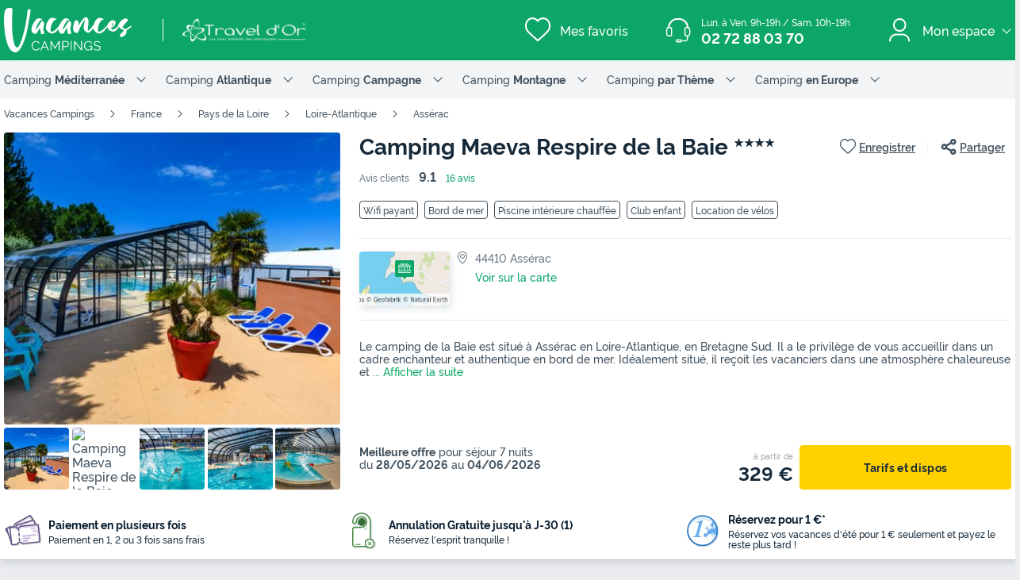

--- FILE ---
content_type: text/html; charset=UTF-8
request_url: https://www.vacances-campings.fr/mobil-home/camping-asserac/camping-de-la-baie-88397
body_size: 38510
content:
<!DOCTYPE html>
<html lang="fr">
            <head>
                                            <title>Camping Maeva Respire de la Baie  -  Assérac - Vacances Campings</title>

    <meta name="description" content="Camping Maeva Respire de la Baie : Réservez votre séjour au Meilleur Prix. Profitez de nos Offres Exclusives."/>

    <meta name="viewport" content="width=device-width, initial-scale=1, maximum-scale=1"/>

    <meta name="robots" content="index, follow" />

    <meta charset="utf-8" />

    <meta http-equiv="X-UA-Compatible" content="IE=edge" />

    <link rel="canonical" href="https://www.vacances-campings.fr/mobil-home/camping-asserac/camping-de-la-baie-88397" />


            
                                        
                            <meta property="og:title" content="Camping Maeva Respire de la Baie  -  Assérac - Vacances Campings" />
<meta property="og:image" content="https://assets.vacances-campings.fr/assets/shared/images/logos/logo-og.f8ecefc0.png" />            
                            <script>(function(){var dbpr=100;if(Math.random()*100>100-dbpr){var d="dbbRum",w=window,o=document,a=addEventListener,scr=o.createElement("script");scr.async=!0;w[d]=w[d]||[];w[d].push(["presampling",dbpr]);["error","unhandledrejection"].forEach(function(t){a(t,function(e){w[d].push([t,e])});});scr.src="https://cdn.debugbear.com/sODoPm3rRY3A.js";o.head.appendChild(scr);}})()</script>

<script>
    var iconsFontPath = 'https://assets.vacances-campings.fr/assets/shared/fonts/dca-icons.0a38bbc6.woff2';
</script>

<script>
(function(c,u,v,n,p,e,z,A,w){function k(a){if(!x){x=!0;var l=u.getElementsByTagName(v)[0],d=u.createElement(v);d.src=A;d.crossorigin="anonymous";d.addEventListener("load",function(){try{c[n]=r;c[p]=t;var b=c[e],d=b.init;b.init=function(a){for(var b in a)Object.prototype.hasOwnProperty.call(a,b)&&(w[b]=a[b]);d(w)};B(a,b)}catch(g){console.error(g)}});l.parentNode.insertBefore(d,l)}}function B(a,l){try{for(var d=m.data,b=0;b<a.length;b++)if("function"===typeof a[b])a[b]();var e=!1,g=c.__SENTRY__;"undefined"!==
typeof g&&g.hub&&g.hub.getClient()&&(e=!0);g=!1;for(b=0;b<d.length;b++)if(d[b].f){g=!0;var f=d[b];!1===e&&"init"!==f.f&&l.init();e=!0;l[f.f].apply(l,f.a)}!1===e&&!1===g&&l.init();var h=c[n],k=c[p];for(b=0;b<d.length;b++)d[b].e&&h?h.apply(c,d[b].e):d[b].p&&k&&k.apply(c,[d[b].p])}catch(C){console.error(C)}}for(var f=!0,y=!1,q=0;q<document.scripts.length;q++)if(-1<document.scripts[q].src.indexOf(z)){f="no"!==document.scripts[q].getAttribute("data-lazy");break}var x=!1,h=[],m=function(a){(a.e||a.p||a.f&&
-1<a.f.indexOf("capture")||a.f&&-1<a.f.indexOf("showReportDialog"))&&f&&k(h);m.data.push(a)};m.data=[];c[e]=c[e]||{};c[e].onLoad=function(a){h.push(a);f&&!y||k(h)};c[e].forceLoad=function(){y=!0;f&&setTimeout(function(){k(h)})};"init addBreadcrumb captureMessage captureException captureEvent configureScope withScope showReportDialog".split(" ").forEach(function(a){c[e][a]=function(){m({f:a,a:arguments})}});var r=c[n];c[n]=function(a,e,d,b,f){m({e:[].slice.call(arguments)});r&&r.apply(c,arguments)};
var t=c[p];c[p]=function(a){m({p:a.reason});t&&t.apply(c,arguments)};f||setTimeout(function(){k(h)})})(window,document,"script","onerror","onunhandledrejection","Sentry","3564242eff6b4197adfd8a8a5d09f9eb","https://browser.sentry-cdn.com/7.60.1/bundle.min.js",{"dsn":"https://3564242eff6b4197adfd8a8a5d09f9eb@o269069.ingest.sentry.io/1477495"});

if (typeof Sentry !== 'undefined') {
    Sentry.onLoad(function () {
        Sentry.init({
            dsn: 'https://3564242eff6b4197adfd8a8a5d09f9eb@sentry.io/1477495',
            release: 'HEAD:722890968',
            environment: 'prod',
            whitelistUrls: [/vacances-campings\.fr/],
            beforeSend: function (event, hint) {
                try {
                    var gtm = hint.originalException.stack.indexOf('www.googletagmanager.com/gtm.js') > -1;
                    event.tags = event.tags || {};
                    if (gtm) {
                        event.tags.source = 'gtm';
                    }
                    return event;
                } catch (error) {
                    return event;
                }
            },
            beforeSendTransaction: function (event) {
                if (event.tags && event.tags.source && event.tags.source === "gtm") {
                    return null;
                }
                return event;
            }
        })

        Sentry.configureScope(function (scope) {
            scope.setTag('application', 'site-vacances-campings-fr-fr')
            scope.setTag('runtime.name', 'javascript')
        })
    })
}
</script>
            
                            <!-- DATALAYER START -->
    <script>
        coreGtmId = "GTM-NZXCG4V";
        pageDataLayer = {"GTM-NZXCG4V":[]};
        pageDataLayerCache = {"GTM-NZXCG4V":[{"page_category":"product page","page_language":"fr_FR","environment_brand":"vacances-campings","user_login_status":"logged out","pageType":"product","event":"page_view"},{"feature_video":true,"product_data":{"product_id":88397,"product_name":"Camping Maeva Respire de la Baie","product_state":"active","product_offers_type":"mixed","product_ratings_count":16,"product_ratings_score":9.1,"product_country":"France","product_region":"Pays de la Loire","product_department":"Loire-Atlantique","product_city":"Ass\u00e9rac"},"event":"view_item"}]};
        pageData = new (function (data) {
            this.data = data;
            this.getDataForTag = function (tag) {
                return this.data[tag];
            };
            this.addData = function (tagId, extraData) {
                if (!extraData || Array.isArray(extraData)) {
                    return;
                }

                var that = this;
                if (!that.data[tagId] || Array.isArray(that.data[tagId])) {
                    that.data[tagId] = {};
                }
                Object.keys(extraData).forEach(function (field) {
                    that.data[tagId][field] = extraData[field];
                });
            };
        })({"GTM-NZXCG4V":{"page_category":"product page","product":{"product_data":{"product_id":88397,"product_name":"Camping Maeva Respire de la Baie","product_state":"active","product_offers_type":"mixed","product_ratings_count":16,"product_ratings_score":9.1,"product_country":"France","product_region":"Pays de la Loire","product_department":"Loire-Atlantique","product_city":"Ass\u00e9rac"}},"accommodations":{"268621":{"accommodation_data":{"accommodation_id":268621,"accommodation_name":"CHALET 2 personnes - 2 Pi\u00e8ces 2 Personnes + TV","accommodation_type":"chalet"}},"268617":{"accommodation_data":{"accommodation_id":268617,"accommodation_name":"MOBILHOME 4 personnes - 3 Pi\u00e8ces 4 Personnes + TV - 3 soleils","accommodation_type":"mobile_home"}},"268555":{"accommodation_data":{"accommodation_id":268555,"accommodation_name":"MOBILHOME 6 personnes - 4 Pi\u00e8ces 6 Personnes + TV - 3 soleils","accommodation_type":"mobile_home"}},"268618":{"accommodation_data":{"accommodation_id":268618,"accommodation_name":"MOBILHOME 4 personnes - 3 Pi\u00e8ces 4 Personnes + TV - 4 soleils","accommodation_type":"mobile_home"}},"268619":{"accommodation_data":{"accommodation_id":268619,"accommodation_name":"MOBILHOME 6 personnes - 4 Pi\u00e8ces 6 Personnes + TV - 4 soleils","accommodation_type":"mobile_home"}},"268622":{"accommodation_data":{"accommodation_id":268622,"accommodation_name":"MOBILHOME 4 personnes - Premium C\u00f4t\u00e9 Sable 3 Pi\u00e8ces 4 Personnes + TV","accommodation_type":"mobile_home"}},"268616":{"accommodation_data":{"accommodation_id":268616,"accommodation_name":"MOBILHOME 4 personnes - Premium Vue Mer 3 Pi\u00e8ces 4 Personnes + TV","accommodation_type":"mobile_home"}},"268620":{"accommodation_data":{"accommodation_id":268620,"accommodation_name":"MOBILHOME 6 personnes - Premium C\u00f4t\u00e9 Sable 4 Pi\u00e8ces 6 Personnes + TV","accommodation_type":"mobile_home"}},"146406":{"accommodation_data":{"accommodation_id":146406,"accommodation_name":"MOBILHOME 4 personnes - 3 SOLEILS","accommodation_type":"mobile_home"}},"146408":{"accommodation_data":{"accommodation_id":146408,"accommodation_name":"MOBILHOME 6 personnes - 3 SOLEILS","accommodation_type":"mobile_home"}},"159666":{"accommodation_data":{"accommodation_id":159666,"accommodation_name":"MOBILHOME 6 personnes - 4 SOLEILS","accommodation_type":"mobile_home"}},"159667":{"accommodation_data":{"accommodation_id":159667,"accommodation_name":"MOBILHOME 4 personnes - 4 SOLEILS","accommodation_type":"mobile_home"}},"160734":{"accommodation_data":{"accommodation_id":160734,"accommodation_name":"MOBILHOME 4 personnes - 5 SOLEILS - Vue Mer","accommodation_type":"mobile_home"}},"163850":{"accommodation_data":{"accommodation_id":163850,"accommodation_name":"MOBILHOME 2 personnes - 1 chambre - 2 SOLEILS","accommodation_type":"mobile_home"}},"164791":{"accommodation_data":{"accommodation_id":164791,"accommodation_name":"MOBILHOME 4 personnes - PREMIUM 2 Chambres Vue Mer","accommodation_type":"mobile_home"}},"226034":{"accommodation_data":{"accommodation_id":226034,"accommodation_name":"MOBILHOME 6 personnes - Nouveaut\u00e9 \"QUARTIER PREMIUM\" Mobil-home 3 chambres 1 sdb","accommodation_type":"mobile_home"}},"226035":{"accommodation_data":{"accommodation_id":226035,"accommodation_name":"MOBILHOME 4 personnes - Nouveaut\u00e9 \"QUARTIER PREMIUM\" Mobil-home 2 chambres","accommodation_type":"mobile_home"}},"268554":{"accommodation_data":{"accommodation_id":268554,"accommodation_name":"MOBILHOME 2 personnes - 2 Pi\u00e8ces 2 Personnes + TV - 2 soleils","accommodation_type":"mobile_home"}},"268615":{"accommodation_data":{"accommodation_id":268615,"accommodation_name":"MOBILHOME 6 personnes - Mobil-home 4 Pi\u00e8ces 6 Personnes + TV - 4 soleils","accommodation_type":"mobile_home"}}},"searchType":"accommodation results","offers":{"268621":{"offer_data":{"offer_id":"42903914#5435999","offer_base_amount":329,"offer_total_amount":329,"offer_checking_date":"2026-05-28","offer_checkout_date":"2026-06-04","offer_nb_nights":7,"offer_discount_amount":0}},"268617":{"offer_data":{"offer_id":"42903475#5435881","offer_base_amount":369,"offer_total_amount":369,"offer_checking_date":"2026-05-31","offer_checkout_date":"2026-06-07","offer_nb_nights":7,"offer_discount_amount":0}},"268555":{"offer_data":{"offer_id":"42903914#5433335","offer_base_amount":419,"offer_total_amount":419,"offer_checking_date":"2026-05-28","offer_checkout_date":"2026-06-04","offer_nb_nights":7,"offer_discount_amount":0}},"268618":{"offer_data":{"offer_id":"42903416#5435810","offer_base_amount":419,"offer_total_amount":419,"offer_checking_date":"2026-06-05","offer_checkout_date":"2026-06-12","offer_nb_nights":7,"offer_discount_amount":0}},"268619":{"offer_data":{"offer_id":"42903968#5436113","offer_base_amount":469,"offer_total_amount":469,"offer_checking_date":"2026-06-02","offer_checkout_date":"2026-06-09","offer_nb_nights":7,"offer_discount_amount":0}},"268622":{"offer_data":{"offer_id":"42903110#5436049","offer_base_amount":519,"offer_total_amount":519,"offer_checking_date":"2026-06-03","offer_checkout_date":"2026-06-10","offer_nb_nights":7,"offer_discount_amount":0}},"268616":{"offer_data":{"offer_id":"42903208#5436171","offer_base_amount":579,"offer_total_amount":579,"offer_checking_date":"2026-05-30","offer_checkout_date":"2026-06-06","offer_nb_nights":7,"offer_discount_amount":0}},"268620":{"offer_data":{"offer_id":"42903372#5435725","offer_base_amount":629,"offer_total_amount":629,"offer_checking_date":"2026-04-03","offer_checkout_date":"2026-04-10","offer_nb_nights":7,"offer_discount_amount":0}}}}});
    </script>
<!-- DATALAYER END -->

            
                        
    <link rel="stylesheet" href="https://assets.vacances-campings.fr/assets/shared/vendor.1112a5db.253583.css" />
    <link rel="stylesheet" href="https://assets.vacances-campings.fr/assets/shared/theme_common.e04b49f1.253583.css" />

            
    <link rel="stylesheet" href="https://assets.vacances-campings.fr/assets/shared/theme_product.bbd58336.253583.css"/>
                                    
                                    
                        
    <script defer src="https://assets.vacances-campings.fr/assets/shared/vendor.fd9b470d.253583.js"></script>
    <script defer src="https://assets.vacances-campings.fr/assets/shared/theme_common.7c5310ec.253583.js"></script>
    <script defer src="https://assets.vacances-campings.fr/assets/shared/seo_link.e62096d6.253583.js"></script>

            
    <script defer src="https://assets.vacances-campings.fr/assets/shared/theme_product.dde6c27d.253583.js"></script>
                                    
                                    
            <link rel="icon" type="image/x-icon" href="https://assets.vacances-campings.fr/assets/shared/images/favicons/favicon.ea4f9edf.ico"/>
<link rel="icon" type="image/png" href="https://assets.vacances-campings.fr/assets/shared/images/favicons/16.ea3ff643.png" sizes="16x16">
<link rel="icon" type="image/png" href="https://assets.vacances-campings.fr/assets/shared/images/favicons/32.fcc1de17.png" sizes="32x32">
<link rel="icon" type="image/png" href="https://assets.vacances-campings.fr/assets/shared/images/favicons/120.928415a4.png" sizes="120x120">
<link rel="apple-touch-icon" href="https://assets.vacances-campings.fr/assets/images/favicons/apple-touch-icon.png">
        </head>
    
            <body data-pagetype="product" data-locale="fr_FR" data-application-id="site-vacances-campings-fr-fr" data-default-path="/">
                                
    

                <div class="app-content app-campings">
                                                                        

<header class="header">
            <div class="header__main">
        <div class="block-container header__content">
                        <div class="header__logo">
                


<a
        class="site__logo"
        href="/"
                        >    

<img
        src="https://assets.vacances-campings.fr/assets/shared/images/logos/logo-white.11b0c984.svg"
        alt="Vacances Campings"
        title="Vacances Campings"
    />

</a>                                    
                    <div class="site__logo-extra">
                                                                            
    
    
<img
        src="https://assets.vacances-campings.fr/assets/vacances-campings/images/logo-travel-dor-white.svg?v=123"
        alt=""
        aria-hidden="true"
        loading="lazy"
    />

                    
                                            </div>
                                            </div>
            
                        <div class="header__menus">
                                        <div id="favorite_menu" class="header__menu menu__favorite" data-favorite-namespace="site-vacances-campings-fr-fr">
        


<span
        class="menu__block"
        data-seo-link-href="L2Zhdm9yaXRl"
                        ><span class="menu__icon"></span>
                <span class="menu__title">Mes favoris</span></span>    </div>
                
                                                <div class="header__menu menu__phone">
                    <div class="menu__block">
                        <a class="menu__icon" href="tel:0272880370"></a>
                        <div class="menu__title">
                            <div class="phone__opening-hours">Lun. à Ven. 9h-19h / Sam. 10h-19h</div>                            <div class="phone__number">
                                <a href="tel:0272880370">02 72 88 03 70</a>
                            </div>
                            <span class="phone__call-cost">    (prix d&#039;un appel local)</span>
                        </div>
                    </div>
                </div>
                                
                                                            
        <div class="header__menu menu__customer-zone menu__customer-zone-selection dca-expandable__menu">
        <div class="menu__block dca-menu__toggle">
            <div class="menu__icon"></div>
            <div class="menu__title">
                Mon espace
                <span class="arrow arrow-down"></span>
            </div>
        </div>
        <div class="dca-menu__content">
            <span class="dca-menu__toggle"></span>
            <div class="menu__action">
                <div class="action__title">Rechercher une réservation</div>
                <p>Recherchez une réservation en utilisant votre numéro de réservation et le nom de famille utilisé lors de la réservation</p>
                


<span
        class="dca-button dca-button--primary dca-button--large"
        data-seo-link-href="L2N1c3RvbWVyLXpvbmUvbXktc3BhY2U="
                        >Rechercher ma réservation</span>            </div>
            <div class="menu__action">
                <div class="action__title">Accéder à mon compte</div>

                <p>Retrouvez vos réservations, vos documents de voyages et vos factures et recevez nos offres spéciales en avant première</p>
                


<span
        class="dca-button dca-button--secondary dca-button--large"
        data-seo-link-href="L2N1c3RvbWVyLXpvbmUvbG9naW4="
                        >Me connecter</span>                <div class="menu__message">Pas encore de compte ? 


<span
        class="arrow-link"
        data-seo-link-href="L2N1c3RvbWVyLXpvbmUvc3Vic2NyaWJl"
                        >Inscription</span></div>
            </div>
        </div>
    </div>
    
                                            </div>
            
                        <button id="header-nav-toggle" class="header__nav-toggle"></button>
                    </div>
    </div>
    
                                <div id="header-nav" class="header-menu-vc nav--hidden">
    <div class="block-container nav__content">
                    <div class="nav__item dca-expandable__menu">
                <div class="menu__block dca-menu__toggle">
                    Camping <strong>Méditerranée</strong>
                    <span class="arrow arrow-down"></span>
                </div>
                <nav class="dca-menu__content">
                    <ul class="dca-list dca-list--light">
                                                    <li>
                                <a href="/mobil-home/camping-region_corse" title="Camping Corse">Camping Corse</a>
                            </li>
                                                    <li>
                                <a href="/mobil-home/camping-region_languedoc-roussillon" title="Camping Languedoc-Roussillon">Camping Languedoc-Roussillon</a>
                            </li>
                                                    <li>
                                <a href="/mobil-home/camping-region_provence-alpes-cote-d-azur" title="Camping Provence Alpes Côte d&#039;Azur">Camping Provence Alpes Côte d&#039;Azur</a>
                            </li>
                                                    <li>
                                <a href="/mobil-home/camping-departement_alpes-maritimes" title="Camping Alpes-Maritimes">Camping Alpes-Maritimes</a>
                            </li>
                                                    <li>
                                <a href="/mobil-home/camping-departement_var" title="Camping Var">Camping Var</a>
                            </li>
                                                    <li>
                                <a href="/mobil-home/camping-departement_bouches-du-rhone" title="Camping Bouches-du-Rhône">Camping Bouches-du-Rhône</a>
                            </li>
                                                    <li>
                                <a href="/mobil-home/camping-departement_gard" title="Camping Gard">Camping Gard</a>
                            </li>
                                                    <li>
                                <a href="/mobil-home/camping-departement_herault" title="Camping Hérault">Camping Hérault</a>
                            </li>
                                                    <li>
                                <a href="/mobil-home/camping-departement_pyrenees-orientales" title="Camping Pyrénées-Orientales">Camping Pyrénées-Orientales</a>
                            </li>
                                                    <li>
                                <a href="/mobil-home/camping-departement_aude" title="Camping Aude">Camping Aude</a>
                            </li>
                                            </ul>
                </nav>
            </div>
                    <div class="nav__item dca-expandable__menu">
                <div class="menu__block dca-menu__toggle">
                    Camping <strong>Atlantique</strong>
                    <span class="arrow arrow-down"></span>
                </div>
                <nav class="dca-menu__content">
                    <ul class="dca-list dca-list--light">
                                                    <li>
                                <a href="/mobil-home/camping-region_bretagne" title="Camping Bretagne">Camping Bretagne</a>
                            </li>
                                                    <li>
                                <a href="/mobil-home/camping-departement_vendee" title="Camping Vendée">Camping Vendée</a>
                            </li>
                                                    <li>
                                <a href="/mobil-home/camping-region_aquitaine" title="Camping Aquitaine">Camping Aquitaine</a>
                            </li>
                                                    <li>
                                <a href="/mobil-home/camping-region_haute-normandie" title="Camping Haute-Normandie">Camping Haute-Normandie</a>
                            </li>
                                                    <li>
                                <a href="/mobil-home/camping-region_basse-normandie" title="Camping Basse-Normandie">Camping Basse-Normandie</a>
                            </li>
                                                    <li>
                                <a href="/mobil-home/camping-departement_charente-maritime" title="Camping Charente-Maritime">Camping Charente-Maritime</a>
                            </li>
                                                    <li>
                                <a href="/mobil-home/camping-departement_finistere" title="Camping Finistère">Camping Finistère</a>
                            </li>
                                                    <li>
                                <a href="/mobil-home/camping-departement_gironde" title="Camping Gironde">Camping Gironde</a>
                            </li>
                                                    <li>
                                <a href="/mobil-home/camping-departement_landes" title="Camping Landes">Camping Landes</a>
                            </li>
                                                    <li>
                                <a href="/mobil-home/camping-departement_loire-atlantique" title="Camping Loire-Atlantique">Camping Loire-Atlantique</a>
                            </li>
                                                    <li>
                                <a href="/mobil-home/camping-departement_morbihan" title="Camping Morbihan">Camping Morbihan</a>
                            </li>
                                            </ul>
                </nav>
            </div>
                    <div class="nav__item dca-expandable__menu">
                <div class="menu__block dca-menu__toggle">
                    Camping <strong>Campagne</strong>
                    <span class="arrow arrow-down"></span>
                </div>
                <nav class="dca-menu__content">
                    <ul class="dca-list dca-list--light">
                                                    <li>
                                <a href="/mobil-home/camping-departement_ardeche" title="Camping Ardèche">Camping Ardèche</a>
                            </li>
                                                    <li>
                                <a href="/mobil-home/camping-departement_dordogne" title="Camping Dordogne">Camping Dordogne</a>
                            </li>
                                                    <li>
                                <a href="/mobil-home/camping-region_limousin" title="Camping Limousin">Camping Limousin</a>
                            </li>
                                                    <li>
                                <a href="/mobil-home/camping-departement_gers" title="Camping Gers">Camping Gers</a>
                            </li>
                                                    <li>
                                <a href="/mobil-home/camping-departement_vaucluse" title="Camping Vaucluse">Camping Vaucluse</a>
                            </li>
                                                    <li>
                                <a href="/mobil-home/camping-region_auvergne" title="Camping Auvergne">Camping Auvergne</a>
                            </li>
                                                    <li>
                                <a href="/mobil-home/camping-departement_pyrenees-atlantiques" title="Camping Pays Basque">Camping Pays Basque</a>
                            </li>
                                                    <li>
                                <a href="/mobil-home/camping-departement_drome" title="Camping Drôme">Camping Drôme</a>
                            </li>
                                                    <li>
                                <a href="/mobil-home/camping-departement_ariege" title="Camping Ariège">Camping Ariège</a>
                            </li>
                                                    <li>
                                <a href="/mobil-home/camping-departement_aveyron" title="Camping Aveyron">Camping Aveyron</a>
                            </li>
                                            </ul>
                </nav>
            </div>
                    <div class="nav__item dca-expandable__menu">
                <div class="menu__block dca-menu__toggle">
                    Camping <strong>Montagne</strong>
                    <span class="arrow arrow-down"></span>
                </div>
                <nav class="dca-menu__content">
                    <ul class="dca-list dca-list--light">
                                                    <li>
                                <a href="/mobil-home/camping-region_rhone-alpes" title="Camping Alpes du Nord">Camping Alpes du Nord</a>
                            </li>
                                                    <li>
                                <a href="/mobil-home/camping-departement_hautes-alpes" title="Camping Alpes du Sud">Camping Alpes du Sud</a>
                            </li>
                                                    <li>
                                <a href="/mobil-home/camping-region_midi-pyrenees" title="Camping Pyrénées">Camping Pyrénées</a>
                            </li>
                                                    <li>
                                <a href="/mobil-home/camping-departement_vosges" title="Camping Vosges">Camping Vosges</a>
                            </li>
                                                    <li>
                                <a href="/mobil-home/camping-departement_jura" title="Camping Jura">Camping Jura</a>
                            </li>
                                                    <li>
                                <a href="/mobil-home/camping-departement_savoie" title="Camping Savoie">Camping Savoie</a>
                            </li>
                                                    <li>
                                <a href="/mobil-home/camping-departement_haute-savoie" title="Camping Haute-Savoie">Camping Haute-Savoie</a>
                            </li>
                                                    <li>
                                <a href="/mobil-home/camping-departement_isere" title="Camping Isère">Camping Isère</a>
                            </li>
                                                    <li>
                                <a href="/mobil-home/camping-departement_hautes-alpes" title="Camping Hautes-Alpes">Camping Hautes-Alpes</a>
                            </li>
                                                    <li>
                                <a href="/mobil-home/camping-departement_puy-de-dome" title="Camping Puy de Dôme">Camping Puy de Dôme</a>
                            </li>
                                            </ul>
                </nav>
            </div>
                    <div class="nav__item dca-expandable__menu">
                <div class="menu__block dca-menu__toggle">
                    Camping <strong> par Thème</strong>
                    <span class="arrow arrow-down"></span>
                </div>
                <nav class="dca-menu__content">
                    <ul class="dca-list dca-list--light">
                                                    <li>
                                <a href="/landing/campings-en-acces-direct-a-la-plage" title="Bord de Mer">Bord de Mer</a>
                            </li>
                                                    <li>
                                <a href="/landing/campings-avec-parc-aquatique" title="Parc Aquatique">Parc Aquatique</a>
                            </li>
                                                    <li>
                                <a href="/landing/campings-nos-meilleures-promotions" title="Tops Promotions">Tops Promotions</a>
                            </li>
                                                    <li>
                                <a href="/landing/camping-animaux-acceptes" title="Animaux Acceptés">Animaux Acceptés</a>
                            </li>
                                                    <li>
                                <a href="/landing/camping-piscine-couverte" title="Piscine Couverte">Piscine Couverte</a>
                            </li>
                                                    <li>
                                <a href="/landing/camping-5-etoiles" title="Campings 5 étoiles">Campings 5 étoiles</a>
                            </li>
                                                    <li>
                                <a href="/landing/camping-4-etoiles" title="Campings 4 étoiles">Campings 4 étoiles</a>
                            </li>
                                                    <li>
                                <a href="/landing/camping-avec-club-enfant" title="Club Enfants">Club Enfants</a>
                            </li>
                                                    <li>
                                <a href="/landing/vacances-en-hebergements-insolites" title="Camping Insolite">Camping Insolite</a>
                            </li>
                                                    <li>
                                <a href="/landing/nos-campings-immanquables" title="Nos Immanquables">Nos Immanquables</a>
                            </li>
                                            </ul>
                </nav>
            </div>
                    <div class="nav__item dca-expandable__menu">
                <div class="menu__block dca-menu__toggle">
                    Camping <strong> en Europe</strong>
                    <span class="arrow arrow-down"></span>
                </div>
                <nav class="dca-menu__content">
                    <ul class="dca-list dca-list--light">
                                                    <li>
                                <a href="/mobil-home/camping-pays_espagne" title="Camping Espagne">Camping Espagne</a>
                            </li>
                                                    <li>
                                <a href="/mobil-home/camping-region_catalogne" title="Camping Catalogne">Camping Catalogne</a>
                            </li>
                                                    <li>
                                <a href="/mobil-home/camping-region_andalousie" title="Camping Andalousie">Camping Andalousie</a>
                            </li>
                                                    <li>
                                <a href="/mobil-home/camping-region_region-de-valence" title="Camping Costa Blanca">Camping Costa Blanca</a>
                            </li>
                                                    <li>
                                <a href="/mobil-home/camping-pays_italie" title="Camping Italie">Camping Italie</a>
                            </li>
                                                    <li>
                                <a href="/mobil-home/camping-region_toscane" title="Camping Toscane">Camping Toscane</a>
                            </li>
                                                    <li>
                                <a href="/mobil-home/camping-region_venetie-1" title="Camping Vénétie">Camping Vénétie</a>
                            </li>
                                                    <li>
                                <a href="/mobil-home/camping-pays_croatie" title="Camping Croatie">Camping Croatie</a>
                            </li>
                                                    <li>
                                <a href="/mobil-home/camping-pays_portugal" title="Camping Portugal">Camping Portugal</a>
                            </li>
                                            </ul>
                </nav>
            </div>
            </div>
</div>

    <script type="application/ld+json">
        {"@context":"http:\/\/schema.org","@type":"ItemList","itemListElement":[{"@type":"SiteNavigationElement","position":1,"name":"Camping Corse","url":"\/mobil-home\/camping-region_corse"},{"@type":"SiteNavigationElement","position":2,"name":"Camping Languedoc-Roussillon","url":"\/mobil-home\/camping-region_languedoc-roussillon"},{"@type":"SiteNavigationElement","position":3,"name":"Camping Provence Alpes C\u00f4te d'Azur","url":"\/mobil-home\/camping-region_provence-alpes-cote-d-azur"},{"@type":"SiteNavigationElement","position":4,"name":"Camping Alpes-Maritimes","url":"\/mobil-home\/camping-departement_alpes-maritimes"},{"@type":"SiteNavigationElement","position":5,"name":"Camping Var","url":"\/mobil-home\/camping-departement_var"},{"@type":"SiteNavigationElement","position":6,"name":"Camping Bouches-du-Rh\u00f4ne","url":"\/mobil-home\/camping-departement_bouches-du-rhone"},{"@type":"SiteNavigationElement","position":7,"name":"Camping Gard","url":"\/mobil-home\/camping-departement_gard"},{"@type":"SiteNavigationElement","position":8,"name":"Camping H\u00e9rault","url":"\/mobil-home\/camping-departement_herault"},{"@type":"SiteNavigationElement","position":9,"name":"Camping Pyr\u00e9n\u00e9es-Orientales","url":"\/mobil-home\/camping-departement_pyrenees-orientales"},{"@type":"SiteNavigationElement","position":10,"name":"Camping Aude","url":"\/mobil-home\/camping-departement_aude"},{"@type":"SiteNavigationElement","position":11,"name":"Camping Bretagne","url":"\/mobil-home\/camping-region_bretagne"},{"@type":"SiteNavigationElement","position":12,"name":"Camping Vend\u00e9e","url":"\/mobil-home\/camping-departement_vendee"},{"@type":"SiteNavigationElement","position":13,"name":"Camping Aquitaine","url":"\/mobil-home\/camping-region_aquitaine"},{"@type":"SiteNavigationElement","position":14,"name":"Camping Haute-Normandie","url":"\/mobil-home\/camping-region_haute-normandie"},{"@type":"SiteNavigationElement","position":15,"name":"Camping Basse-Normandie","url":"\/mobil-home\/camping-region_basse-normandie"},{"@type":"SiteNavigationElement","position":16,"name":"Camping Charente-Maritime","url":"\/mobil-home\/camping-departement_charente-maritime"},{"@type":"SiteNavigationElement","position":17,"name":"Camping Finist\u00e8re","url":"\/mobil-home\/camping-departement_finistere"},{"@type":"SiteNavigationElement","position":18,"name":"Camping Gironde","url":"\/mobil-home\/camping-departement_gironde"},{"@type":"SiteNavigationElement","position":19,"name":"Camping Landes","url":"\/mobil-home\/camping-departement_landes"},{"@type":"SiteNavigationElement","position":20,"name":"Camping Loire-Atlantique","url":"\/mobil-home\/camping-departement_loire-atlantique"},{"@type":"SiteNavigationElement","position":21,"name":"Camping Morbihan","url":"\/mobil-home\/camping-departement_morbihan"},{"@type":"SiteNavigationElement","position":22,"name":"Camping Ard\u00e8che","url":"\/mobil-home\/camping-departement_ardeche"},{"@type":"SiteNavigationElement","position":23,"name":"Camping Dordogne","url":"\/mobil-home\/camping-departement_dordogne"},{"@type":"SiteNavigationElement","position":24,"name":"Camping Limousin","url":"\/mobil-home\/camping-region_limousin"},{"@type":"SiteNavigationElement","position":25,"name":"Camping Gers","url":"\/mobil-home\/camping-departement_gers"},{"@type":"SiteNavigationElement","position":26,"name":"Camping Vaucluse","url":"\/mobil-home\/camping-departement_vaucluse"},{"@type":"SiteNavigationElement","position":27,"name":"Camping Auvergne","url":"\/mobil-home\/camping-region_auvergne"},{"@type":"SiteNavigationElement","position":28,"name":"Camping Pays Basque","url":"\/mobil-home\/camping-departement_pyrenees-atlantiques"},{"@type":"SiteNavigationElement","position":29,"name":"Camping Dr\u00f4me","url":"\/mobil-home\/camping-departement_drome"},{"@type":"SiteNavigationElement","position":30,"name":"Camping Ari\u00e8ge","url":"\/mobil-home\/camping-departement_ariege"},{"@type":"SiteNavigationElement","position":31,"name":"Camping Aveyron","url":"\/mobil-home\/camping-departement_aveyron"},{"@type":"SiteNavigationElement","position":32,"name":"Camping Alpes du Nord","url":"\/mobil-home\/camping-region_rhone-alpes"},{"@type":"SiteNavigationElement","position":33,"name":"Camping Alpes du Sud","url":"\/mobil-home\/camping-departement_hautes-alpes"},{"@type":"SiteNavigationElement","position":34,"name":"Camping Pyr\u00e9n\u00e9es","url":"\/mobil-home\/camping-region_midi-pyrenees"},{"@type":"SiteNavigationElement","position":35,"name":"Camping Vosges","url":"\/mobil-home\/camping-departement_vosges"},{"@type":"SiteNavigationElement","position":36,"name":"Camping Jura","url":"\/mobil-home\/camping-departement_jura"},{"@type":"SiteNavigationElement","position":37,"name":"Camping Savoie","url":"\/mobil-home\/camping-departement_savoie"},{"@type":"SiteNavigationElement","position":38,"name":"Camping Haute-Savoie","url":"\/mobil-home\/camping-departement_haute-savoie"},{"@type":"SiteNavigationElement","position":39,"name":"Camping Is\u00e8re","url":"\/mobil-home\/camping-departement_isere"},{"@type":"SiteNavigationElement","position":40,"name":"Camping Hautes-Alpes","url":"\/mobil-home\/camping-departement_hautes-alpes"},{"@type":"SiteNavigationElement","position":41,"name":"Camping Puy de D\u00f4me","url":"\/mobil-home\/camping-departement_puy-de-dome"},{"@type":"SiteNavigationElement","position":42,"name":"Bord de Mer","url":"\/landing\/campings-en-acces-direct-a-la-plage"},{"@type":"SiteNavigationElement","position":43,"name":"Parc Aquatique","url":"\/landing\/campings-avec-parc-aquatique"},{"@type":"SiteNavigationElement","position":44,"name":"Tops Promotions","url":"\/landing\/campings-nos-meilleures-promotions"},{"@type":"SiteNavigationElement","position":45,"name":"Animaux Accept\u00e9s","url":"\/landing\/camping-animaux-acceptes"},{"@type":"SiteNavigationElement","position":46,"name":"Piscine Couverte","url":"\/landing\/camping-piscine-couverte"},{"@type":"SiteNavigationElement","position":47,"name":"Campings 5 \u00e9toiles","url":"\/landing\/camping-5-etoiles"},{"@type":"SiteNavigationElement","position":48,"name":"Campings 4 \u00e9toiles","url":"\/landing\/camping-4-etoiles"},{"@type":"SiteNavigationElement","position":49,"name":"Club Enfants","url":"\/landing\/camping-avec-club-enfant"},{"@type":"SiteNavigationElement","position":50,"name":"Camping Insolite","url":"\/landing\/vacances-en-hebergements-insolites"},{"@type":"SiteNavigationElement","position":51,"name":"Nos Immanquables","url":"\/landing\/nos-campings-immanquables"},{"@type":"SiteNavigationElement","position":52,"name":"Camping Espagne","url":"\/mobil-home\/camping-pays_espagne"},{"@type":"SiteNavigationElement","position":53,"name":"Camping Catalogne","url":"\/mobil-home\/camping-region_catalogne"},{"@type":"SiteNavigationElement","position":54,"name":"Camping Andalousie","url":"\/mobil-home\/camping-region_andalousie"},{"@type":"SiteNavigationElement","position":55,"name":"Camping Costa Blanca","url":"\/mobil-home\/camping-region_region-de-valence"},{"@type":"SiteNavigationElement","position":56,"name":"Camping Italie","url":"\/mobil-home\/camping-pays_italie"},{"@type":"SiteNavigationElement","position":57,"name":"Camping Toscane","url":"\/mobil-home\/camping-region_toscane"},{"@type":"SiteNavigationElement","position":58,"name":"Camping V\u00e9n\u00e9tie","url":"\/mobil-home\/camping-region_venetie-1"},{"@type":"SiteNavigationElement","position":59,"name":"Camping Croatie","url":"\/mobil-home\/camping-pays_croatie"},{"@type":"SiteNavigationElement","position":60,"name":"Camping Portugal","url":"\/mobil-home\/camping-pays_portugal"}]}
    </script>

                </header>
                        
                                                                                    
                            
                                            <script>
        if (!partialsConfig) { var partialsConfig = {}; }
        partialsConfig['product'] = { url: '/mobil-home/camping-asserac/camping-de-la-baie-88397', ids: 'results,bestOffer,sidebarFilters' };
    </script>
        <main id="product-main" data-last-seen="88397">
        <!-- gen: 1768649316 -->

        <section class="top__block">
            <div class="block-container">
                                                <div class="dca-breadcrumb"><a href="https://www.vacances-campings.fr/" class="dca-breadcrumb__link">Vacances Campings</a>
        <i class="dca-breadcrumb__arrow"></i>
        <a href="https://www.vacances-campings.fr/mobil-home/camping-pays_france" class="dca-breadcrumb__link">France</a>
        <i class="dca-breadcrumb__arrow"></i>
        <a href="https://www.vacances-campings.fr/mobil-home/camping-region_pays-de-la-loire" class="dca-breadcrumb__link">Pays de la Loire</a>
        <i class="dca-breadcrumb__arrow"></i>
        <a href="https://www.vacances-campings.fr/mobil-home/camping-departement_loire-atlantique" class="dca-breadcrumb__link">Loire-Atlantique</a>
        <i class="dca-breadcrumb__arrow"></i>
        <a href="https://www.vacances-campings.fr/mobil-home/camping-ville_asserac" class="dca-breadcrumb__link">Assérac</a>
        </div>

<script type="application/ld+json">
    {"@context":"http:\/\/schema.org","@type":"BreadcrumbList","itemListElement":[{"@type":"ListItem","position":1,"item":{"name":"Vacances Campings","@id":"https:\/\/www.vacances-campings.fr\/"}},{"@type":"ListItem","position":2,"item":{"name":"France","@id":"https:\/\/www.vacances-campings.fr\/mobil-home\/camping-pays_france"}},{"@type":"ListItem","position":3,"item":{"name":"Pays de la Loire","@id":"https:\/\/www.vacances-campings.fr\/mobil-home\/camping-region_pays-de-la-loire"}},{"@type":"ListItem","position":4,"item":{"name":"Loire-Atlantique","@id":"https:\/\/www.vacances-campings.fr\/mobil-home\/camping-departement_loire-atlantique"}},{"@type":"ListItem","position":5,"item":{"name":"Ass\u00e9rac","@id":"https:\/\/www.vacances-campings.fr\/mobil-home\/camping-ville_asserac"}},{"@type":"ListItem","position":6,"item":{"name":"Camping Maeva Respire de la Baie"}}]}
</script>                            
                <div class="product__content">
                                                            


<div class="product__images dca-images-slider ">
                        <div class="images__tags">
                            </div>
                <div class="product__images-large swiper" id="gallery">
            <div class="swiper-wrapper">
                                    <div class="swiper-slide">
                        <div class="image-wrapper">
                            
                                                                                        
                            

<img
        src="https://www.vacances-campings.fr/img/_/landscape-medium/88397/b2753afe-373b-4eeb-ac88-ab8ab1e3063c.jpg/camping-de-la-baie-88397-1.jpg"
            alt="Camping Maeva Respire de la Baie - Camping Loire-Atlantique"
            title="Camping Maeva Respire de la Baie"
            data-index="0"
            data-zoom-id="zoom-medias-panel-product-88397"
    />
<noscript>
    <img
                src="https://www.vacances-campings.fr/img/_/landscape-medium/88397/b2753afe-373b-4eeb-ac88-ab8ab1e3063c.jpg/camping-de-la-baie-88397-1.jpg"
                                    alt="Camping Maeva Respire de la Baie - Camping Loire-Atlantique"
                            title="Camping Maeva Respire de la Baie"
                            data-index="0"
                            data-zoom-id="zoom-medias-panel-product-88397"
                        />
</noscript>

                        </div>
                    </div>
                                    <div class="swiper-slide">
                        <div class="image-wrapper">
                            
                                                                                        
                            
    
<img
        src="https://img.youtube.com/vi/VQoACq5ohPo/hqdefault.jpg"
            alt="Camping Maeva Respire de la Baie - Camping Loire-Atlantique - Image N°2"
            title="Camping Maeva Respire de la Baie"
            data-index="1"
            data-zoom-id="zoom-medias-panel-product-88397"
            loading="lazy"
    />
<noscript>
    <img
                src="https://img.youtube.com/vi/VQoACq5ohPo/hqdefault.jpg"
                                    alt="Camping Maeva Respire de la Baie - Camping Loire-Atlantique - Image N°2"
                            title="Camping Maeva Respire de la Baie"
                            data-index="1"
                            data-zoom-id="zoom-medias-panel-product-88397"
                            loading="lazy"
                        />
</noscript>

        <div class="dca-video-thumbnail-player dca-video-thumbnail-player--big">
        <div class="dca-video-thumbnail-player__content">
                            Lire la vidéo
                    </div>
    </div>
                        </div>
                    </div>
                                    <div class="swiper-slide">
                        <div class="image-wrapper">
                            
                                                                                        
                            
    
<img
        src="https://www.vacances-campings.fr/img/_/landscape-medium/88397/341ff429-1155-4396-8857-78f2cc12d30c.jpg/camping-de-la-baie-88397-2.jpg"
            alt="Camping Maeva Respire de la Baie - Camping Loire-Atlantique - Image N°3"
            title="Camping Maeva Respire de la Baie"
            data-index="2"
            data-zoom-id="zoom-medias-panel-product-88397"
            loading="lazy"
    />
<noscript>
    <img
                src="https://www.vacances-campings.fr/img/_/landscape-medium/88397/341ff429-1155-4396-8857-78f2cc12d30c.jpg/camping-de-la-baie-88397-2.jpg"
                                    alt="Camping Maeva Respire de la Baie - Camping Loire-Atlantique - Image N°3"
                            title="Camping Maeva Respire de la Baie"
                            data-index="2"
                            data-zoom-id="zoom-medias-panel-product-88397"
                            loading="lazy"
                        />
</noscript>

                        </div>
                    </div>
                                    <div class="swiper-slide">
                        <div class="image-wrapper">
                            
                                                                                        
                            
    
<img
        src="https://www.vacances-campings.fr/img/_/landscape-medium/88397/c10d0f38-16f3-47ed-b88b-1d9c6a57f2c0.jpg/camping-de-la-baie-88397-3.jpg"
            alt="Camping Maeva Respire de la Baie - Camping Loire-Atlantique - Image N°4"
            title="Camping Maeva Respire de la Baie"
            data-index="3"
            data-zoom-id="zoom-medias-panel-product-88397"
            loading="lazy"
    />
<noscript>
    <img
                src="https://www.vacances-campings.fr/img/_/landscape-medium/88397/c10d0f38-16f3-47ed-b88b-1d9c6a57f2c0.jpg/camping-de-la-baie-88397-3.jpg"
                                    alt="Camping Maeva Respire de la Baie - Camping Loire-Atlantique - Image N°4"
                            title="Camping Maeva Respire de la Baie"
                            data-index="3"
                            data-zoom-id="zoom-medias-panel-product-88397"
                            loading="lazy"
                        />
</noscript>

                        </div>
                    </div>
                                    <div class="swiper-slide">
                        <div class="image-wrapper">
                            
                                                                                        
                            
    
<img
        src="https://www.vacances-campings.fr/img/_/landscape-medium/88397/d7f694e4-6c44-4ddf-8fa7-738463217a17.jpg/camping-de-la-baie-88397-4.jpg"
            alt="Camping Maeva Respire de la Baie - Camping Loire-Atlantique - Image N°5"
            title="Camping Maeva Respire de la Baie"
            data-index="4"
            data-zoom-id="zoom-medias-panel-product-88397"
            loading="lazy"
    />
<noscript>
    <img
                src="https://www.vacances-campings.fr/img/_/landscape-medium/88397/d7f694e4-6c44-4ddf-8fa7-738463217a17.jpg/camping-de-la-baie-88397-4.jpg"
                                    alt="Camping Maeva Respire de la Baie - Camping Loire-Atlantique - Image N°5"
                            title="Camping Maeva Respire de la Baie"
                            data-index="4"
                            data-zoom-id="zoom-medias-panel-product-88397"
                            loading="lazy"
                        />
</noscript>

                        </div>
                    </div>
                                    <div class="swiper-slide">
                        <div class="image-wrapper">
                            
                                                                                        
                            
    
<img
        src="https://www.vacances-campings.fr/img/_/landscape-medium/88397/1495b056-88c9-4e3d-9a13-20c9c7565246.jpg/camping-de-la-baie-88397-5.jpg"
            alt="Camping Maeva Respire de la Baie - Camping Loire-Atlantique - Image N°6"
            title="Camping Maeva Respire de la Baie"
            data-index="5"
            data-zoom-id="zoom-medias-panel-product-88397"
            loading="lazy"
    />
<noscript>
    <img
                src="https://www.vacances-campings.fr/img/_/landscape-medium/88397/1495b056-88c9-4e3d-9a13-20c9c7565246.jpg/camping-de-la-baie-88397-5.jpg"
                                    alt="Camping Maeva Respire de la Baie - Camping Loire-Atlantique - Image N°6"
                            title="Camping Maeva Respire de la Baie"
                            data-index="5"
                            data-zoom-id="zoom-medias-panel-product-88397"
                            loading="lazy"
                        />
</noscript>

                        </div>
                    </div>
                                    <div class="swiper-slide">
                        <div class="image-wrapper">
                            
                                                                                        
                            
    
<img
        src="https://www.vacances-campings.fr/img/_/landscape-medium/88397/66b61f8a-9597-432e-9f01-3d34222e59cd.jpg/camping-de-la-baie-88397-6.jpg"
            alt="Camping Maeva Respire de la Baie - Camping Loire-Atlantique - Image N°7"
            title="Camping Maeva Respire de la Baie"
            data-index="6"
            data-zoom-id="zoom-medias-panel-product-88397"
            loading="lazy"
    />
<noscript>
    <img
                src="https://www.vacances-campings.fr/img/_/landscape-medium/88397/66b61f8a-9597-432e-9f01-3d34222e59cd.jpg/camping-de-la-baie-88397-6.jpg"
                                    alt="Camping Maeva Respire de la Baie - Camping Loire-Atlantique - Image N°7"
                            title="Camping Maeva Respire de la Baie"
                            data-index="6"
                            data-zoom-id="zoom-medias-panel-product-88397"
                            loading="lazy"
                        />
</noscript>

                        </div>
                    </div>
                                    <div class="swiper-slide">
                        <div class="image-wrapper">
                            
                                                                                        
                            
    
<img
        src="https://www.vacances-campings.fr/img/_/landscape-medium/88397/60f53b83-65b5-45e5-860e-de3416a3a4a4.jpg/camping-de-la-baie-88397-7.jpg"
            alt="Camping Maeva Respire de la Baie - Camping Loire-Atlantique - Image N°8"
            title="Camping Maeva Respire de la Baie"
            data-index="7"
            data-zoom-id="zoom-medias-panel-product-88397"
            loading="lazy"
    />
<noscript>
    <img
                src="https://www.vacances-campings.fr/img/_/landscape-medium/88397/60f53b83-65b5-45e5-860e-de3416a3a4a4.jpg/camping-de-la-baie-88397-7.jpg"
                                    alt="Camping Maeva Respire de la Baie - Camping Loire-Atlantique - Image N°8"
                            title="Camping Maeva Respire de la Baie"
                            data-index="7"
                            data-zoom-id="zoom-medias-panel-product-88397"
                            loading="lazy"
                        />
</noscript>

                        </div>
                    </div>
                                    <div class="swiper-slide">
                        <div class="image-wrapper">
                            
                                                                                        
                            
    
<img
        src="https://www.vacances-campings.fr/img/_/landscape-medium/88397/1207c49e-45f2-471f-96e5-d2afb146a1ab.jpg/camping-de-la-baie-88397-8.jpg"
            alt="Camping Maeva Respire de la Baie - Camping Loire-Atlantique - Image N°9"
            title="Camping Maeva Respire de la Baie"
            data-index="8"
            data-zoom-id="zoom-medias-panel-product-88397"
            loading="lazy"
    />
<noscript>
    <img
                src="https://www.vacances-campings.fr/img/_/landscape-medium/88397/1207c49e-45f2-471f-96e5-d2afb146a1ab.jpg/camping-de-la-baie-88397-8.jpg"
                                    alt="Camping Maeva Respire de la Baie - Camping Loire-Atlantique - Image N°9"
                            title="Camping Maeva Respire de la Baie"
                            data-index="8"
                            data-zoom-id="zoom-medias-panel-product-88397"
                            loading="lazy"
                        />
</noscript>

                        </div>
                    </div>
                                    <div class="swiper-slide">
                        <div class="image-wrapper">
                            
                                                                                        
                            
    
<img
        src="https://www.vacances-campings.fr/img/_/landscape-medium/88397/092b1acf-590c-40f4-aca4-9828376d1a1a.jpg/camping-de-la-baie-88397-9.jpg"
            alt="Camping Maeva Respire de la Baie - Camping Loire-Atlantique - Image N°10"
            title="Camping Maeva Respire de la Baie"
            data-index="9"
            data-zoom-id="zoom-medias-panel-product-88397"
            loading="lazy"
    />
<noscript>
    <img
                src="https://www.vacances-campings.fr/img/_/landscape-medium/88397/092b1acf-590c-40f4-aca4-9828376d1a1a.jpg/camping-de-la-baie-88397-9.jpg"
                                    alt="Camping Maeva Respire de la Baie - Camping Loire-Atlantique - Image N°10"
                            title="Camping Maeva Respire de la Baie"
                            data-index="9"
                            data-zoom-id="zoom-medias-panel-product-88397"
                            loading="lazy"
                        />
</noscript>

                        </div>
                    </div>
                                    <div class="swiper-slide">
                        <div class="image-wrapper">
                            
                                                                                        
                            
    
<img
        src="https://www.vacances-campings.fr/img/_/landscape-medium/88397/702ca247-933a-4e9c-ae46-9a88e689048a.jpg/camping-de-la-baie-88397-10.jpg"
            alt="Camping Maeva Respire de la Baie - Camping Loire-Atlantique - Image N°11"
            title="Camping Maeva Respire de la Baie"
            data-index="10"
            data-zoom-id="zoom-medias-panel-product-88397"
            loading="lazy"
    />
<noscript>
    <img
                src="https://www.vacances-campings.fr/img/_/landscape-medium/88397/702ca247-933a-4e9c-ae46-9a88e689048a.jpg/camping-de-la-baie-88397-10.jpg"
                                    alt="Camping Maeva Respire de la Baie - Camping Loire-Atlantique - Image N°11"
                            title="Camping Maeva Respire de la Baie"
                            data-index="10"
                            data-zoom-id="zoom-medias-panel-product-88397"
                            loading="lazy"
                        />
</noscript>

                        </div>
                    </div>
                                    <div class="swiper-slide">
                        <div class="image-wrapper">
                            
                                                                                        
                            
    
<img
        src="https://www.vacances-campings.fr/img/_/landscape-medium/88397/9d1a6f20-03e8-4a25-b965-be09d578346c.jpg/camping-de-la-baie-88397-11.jpg"
            alt="Camping Maeva Respire de la Baie - Camping Loire-Atlantique - Image N°12"
            title="Camping Maeva Respire de la Baie"
            data-index="11"
            data-zoom-id="zoom-medias-panel-product-88397"
            loading="lazy"
    />
<noscript>
    <img
                src="https://www.vacances-campings.fr/img/_/landscape-medium/88397/9d1a6f20-03e8-4a25-b965-be09d578346c.jpg/camping-de-la-baie-88397-11.jpg"
                                    alt="Camping Maeva Respire de la Baie - Camping Loire-Atlantique - Image N°12"
                            title="Camping Maeva Respire de la Baie"
                            data-index="11"
                            data-zoom-id="zoom-medias-panel-product-88397"
                            loading="lazy"
                        />
</noscript>

                        </div>
                    </div>
                                    <div class="swiper-slide">
                        <div class="image-wrapper">
                            
                                                                                        
                            
    
<img
        src="https://www.vacances-campings.fr/img/_/landscape-medium/88397/646bdc07-6f34-4671-9033-b0ed0a73de16.jpg/camping-de-la-baie-88397-12.jpg"
            alt="Camping Maeva Respire de la Baie - Camping Loire-Atlantique - Image N°13"
            title="Camping Maeva Respire de la Baie"
            data-index="12"
            data-zoom-id="zoom-medias-panel-product-88397"
            loading="lazy"
    />
<noscript>
    <img
                src="https://www.vacances-campings.fr/img/_/landscape-medium/88397/646bdc07-6f34-4671-9033-b0ed0a73de16.jpg/camping-de-la-baie-88397-12.jpg"
                                    alt="Camping Maeva Respire de la Baie - Camping Loire-Atlantique - Image N°13"
                            title="Camping Maeva Respire de la Baie"
                            data-index="12"
                            data-zoom-id="zoom-medias-panel-product-88397"
                            loading="lazy"
                        />
</noscript>

                        </div>
                    </div>
                                    <div class="swiper-slide">
                        <div class="image-wrapper">
                            
                                                                                        
                            
    
<img
        src="https://www.vacances-campings.fr/img/_/landscape-medium/88397/59329eab-7735-4f3a-bab6-090cb13857ca.jpg/camping-de-la-baie-88397-13.jpg"
            alt="Camping Maeva Respire de la Baie - Camping Loire-Atlantique - Image N°14"
            title="Camping Maeva Respire de la Baie"
            data-index="13"
            data-zoom-id="zoom-medias-panel-product-88397"
            loading="lazy"
    />
<noscript>
    <img
                src="https://www.vacances-campings.fr/img/_/landscape-medium/88397/59329eab-7735-4f3a-bab6-090cb13857ca.jpg/camping-de-la-baie-88397-13.jpg"
                                    alt="Camping Maeva Respire de la Baie - Camping Loire-Atlantique - Image N°14"
                            title="Camping Maeva Respire de la Baie"
                            data-index="13"
                            data-zoom-id="zoom-medias-panel-product-88397"
                            loading="lazy"
                        />
</noscript>

                        </div>
                    </div>
                                    <div class="swiper-slide">
                        <div class="image-wrapper">
                            
                                                                                        
                            
    
<img
        src="https://www.vacances-campings.fr/img/_/landscape-medium/88397/5254ce68-98ba-434a-aff9-448bc5906fa0.jpg/camping-de-la-baie-88397-14.jpg"
            alt="Camping Maeva Respire de la Baie - Camping Loire-Atlantique - Image N°15"
            title="Camping Maeva Respire de la Baie"
            data-index="14"
            data-zoom-id="zoom-medias-panel-product-88397"
            loading="lazy"
    />
<noscript>
    <img
                src="https://www.vacances-campings.fr/img/_/landscape-medium/88397/5254ce68-98ba-434a-aff9-448bc5906fa0.jpg/camping-de-la-baie-88397-14.jpg"
                                    alt="Camping Maeva Respire de la Baie - Camping Loire-Atlantique - Image N°15"
                            title="Camping Maeva Respire de la Baie"
                            data-index="14"
                            data-zoom-id="zoom-medias-panel-product-88397"
                            loading="lazy"
                        />
</noscript>

                        </div>
                    </div>
                                    <div class="swiper-slide">
                        <div class="image-wrapper">
                            
                                                                                        
                            
    
<img
        src="https://www.vacances-campings.fr/img/_/landscape-medium/88397/b727c329-198f-4dc1-9ff6-2d75ccc112df.jpg/camping-de-la-baie-88397-15.jpg"
            alt="Camping Maeva Respire de la Baie - Camping Loire-Atlantique - Image N°16"
            title="Camping Maeva Respire de la Baie"
            data-index="15"
            data-zoom-id="zoom-medias-panel-product-88397"
            loading="lazy"
    />
<noscript>
    <img
                src="https://www.vacances-campings.fr/img/_/landscape-medium/88397/b727c329-198f-4dc1-9ff6-2d75ccc112df.jpg/camping-de-la-baie-88397-15.jpg"
                                    alt="Camping Maeva Respire de la Baie - Camping Loire-Atlantique - Image N°16"
                            title="Camping Maeva Respire de la Baie"
                            data-index="15"
                            data-zoom-id="zoom-medias-panel-product-88397"
                            loading="lazy"
                        />
</noscript>

                        </div>
                    </div>
                                    <div class="swiper-slide">
                        <div class="image-wrapper">
                            
                                                                                        
                            
    
<img
        src="https://www.vacances-campings.fr/img/_/landscape-medium/88397/00e04332-48c3-4260-b615-cc9c93d95119.jpg/camping-de-la-baie-88397-16.jpg"
            alt="Camping Maeva Respire de la Baie - Camping Loire-Atlantique - Image N°17"
            title="Camping Maeva Respire de la Baie"
            data-index="16"
            data-zoom-id="zoom-medias-panel-product-88397"
            loading="lazy"
    />
<noscript>
    <img
                src="https://www.vacances-campings.fr/img/_/landscape-medium/88397/00e04332-48c3-4260-b615-cc9c93d95119.jpg/camping-de-la-baie-88397-16.jpg"
                                    alt="Camping Maeva Respire de la Baie - Camping Loire-Atlantique - Image N°17"
                            title="Camping Maeva Respire de la Baie"
                            data-index="16"
                            data-zoom-id="zoom-medias-panel-product-88397"
                            loading="lazy"
                        />
</noscript>

                        </div>
                    </div>
                                    <div class="swiper-slide">
                        <div class="image-wrapper">
                            
                                                                                        
                            
    
<img
        src="https://www.vacances-campings.fr/img/_/landscape-medium/88397/b440dd6c-16f2-4e5a-9b97-71047be39fc6.jpg/camping-de-la-baie-88397-17.jpg"
            alt="Camping Maeva Respire de la Baie - Camping Loire-Atlantique - Image N°18"
            title="Camping Maeva Respire de la Baie"
            data-index="17"
            data-zoom-id="zoom-medias-panel-product-88397"
            loading="lazy"
    />
<noscript>
    <img
                src="https://www.vacances-campings.fr/img/_/landscape-medium/88397/b440dd6c-16f2-4e5a-9b97-71047be39fc6.jpg/camping-de-la-baie-88397-17.jpg"
                                    alt="Camping Maeva Respire de la Baie - Camping Loire-Atlantique - Image N°18"
                            title="Camping Maeva Respire de la Baie"
                            data-index="17"
                            data-zoom-id="zoom-medias-panel-product-88397"
                            loading="lazy"
                        />
</noscript>

                        </div>
                    </div>
                                    <div class="swiper-slide">
                        <div class="image-wrapper">
                            
                                                                                        
                            
    
<img
        src="https://www.vacances-campings.fr/img/_/landscape-medium/88397/66a97715-637f-4962-821b-84d8ca1cdf76.jpg/camping-de-la-baie-88397-18.jpg"
            alt="Camping Maeva Respire de la Baie - Camping Loire-Atlantique - Image N°19"
            title="Camping Maeva Respire de la Baie"
            data-index="18"
            data-zoom-id="zoom-medias-panel-product-88397"
            loading="lazy"
    />
<noscript>
    <img
                src="https://www.vacances-campings.fr/img/_/landscape-medium/88397/66a97715-637f-4962-821b-84d8ca1cdf76.jpg/camping-de-la-baie-88397-18.jpg"
                                    alt="Camping Maeva Respire de la Baie - Camping Loire-Atlantique - Image N°19"
                            title="Camping Maeva Respire de la Baie"
                            data-index="18"
                            data-zoom-id="zoom-medias-panel-product-88397"
                            loading="lazy"
                        />
</noscript>

                        </div>
                    </div>
                                    <div class="swiper-slide">
                        <div class="image-wrapper">
                            
                                                                                        
                            
    
<img
        src="https://www.vacances-campings.fr/img/_/landscape-medium/88397/0e2f81cc-5012-4bb7-a721-270fae113c34.jpg/camping-de-la-baie-88397-19.jpg"
            alt="Camping Maeva Respire de la Baie - Camping Loire-Atlantique - Image N°20"
            title="Camping Maeva Respire de la Baie"
            data-index="19"
            data-zoom-id="zoom-medias-panel-product-88397"
            loading="lazy"
    />
<noscript>
    <img
                src="https://www.vacances-campings.fr/img/_/landscape-medium/88397/0e2f81cc-5012-4bb7-a721-270fae113c34.jpg/camping-de-la-baie-88397-19.jpg"
                                    alt="Camping Maeva Respire de la Baie - Camping Loire-Atlantique - Image N°20"
                            title="Camping Maeva Respire de la Baie"
                            data-index="19"
                            data-zoom-id="zoom-medias-panel-product-88397"
                            loading="lazy"
                        />
</noscript>

                        </div>
                    </div>
                                    <div class="swiper-slide">
                        <div class="image-wrapper">
                            
                                                                                        
                            
    
<img
        src="https://www.vacances-campings.fr/img/_/landscape-medium/88397/f4dcb3a4-2d97-4820-bc5a-4a87e14de5c9.jpg/camping-de-la-baie-88397-20.jpg"
            alt="Camping Maeva Respire de la Baie - Camping Loire-Atlantique - Image N°21"
            title="Camping Maeva Respire de la Baie"
            data-index="20"
            data-zoom-id="zoom-medias-panel-product-88397"
            loading="lazy"
    />
<noscript>
    <img
                src="https://www.vacances-campings.fr/img/_/landscape-medium/88397/f4dcb3a4-2d97-4820-bc5a-4a87e14de5c9.jpg/camping-de-la-baie-88397-20.jpg"
                                    alt="Camping Maeva Respire de la Baie - Camping Loire-Atlantique - Image N°21"
                            title="Camping Maeva Respire de la Baie"
                            data-index="20"
                            data-zoom-id="zoom-medias-panel-product-88397"
                            loading="lazy"
                        />
</noscript>

                        </div>
                    </div>
                                    <div class="swiper-slide">
                        <div class="image-wrapper">
                            
                                                                                        
                            
    
<img
        src="https://www.vacances-campings.fr/img/_/landscape-medium/88397/cfef598a-5175-41fa-923a-be4884ffe8b1.jpg/camping-de-la-baie-88397-21.jpg"
            alt="Camping Maeva Respire de la Baie - Camping Loire-Atlantique - Image N°22"
            title="Camping Maeva Respire de la Baie"
            data-index="21"
            data-zoom-id="zoom-medias-panel-product-88397"
            loading="lazy"
    />
<noscript>
    <img
                src="https://www.vacances-campings.fr/img/_/landscape-medium/88397/cfef598a-5175-41fa-923a-be4884ffe8b1.jpg/camping-de-la-baie-88397-21.jpg"
                                    alt="Camping Maeva Respire de la Baie - Camping Loire-Atlantique - Image N°22"
                            title="Camping Maeva Respire de la Baie"
                            data-index="21"
                            data-zoom-id="zoom-medias-panel-product-88397"
                            loading="lazy"
                        />
</noscript>

                        </div>
                    </div>
                                    <div class="swiper-slide">
                        <div class="image-wrapper">
                            
                                                                                        
                            
    
<img
        src="https://www.vacances-campings.fr/img/_/landscape-medium/88397/f6ead5e3-4a48-4f97-a7e2-1cefea84d064.jpg/camping-de-la-baie-88397-22.jpg"
            alt="Camping Maeva Respire de la Baie - Camping Loire-Atlantique - Image N°23"
            title="Camping Maeva Respire de la Baie"
            data-index="22"
            data-zoom-id="zoom-medias-panel-product-88397"
            loading="lazy"
    />
<noscript>
    <img
                src="https://www.vacances-campings.fr/img/_/landscape-medium/88397/f6ead5e3-4a48-4f97-a7e2-1cefea84d064.jpg/camping-de-la-baie-88397-22.jpg"
                                    alt="Camping Maeva Respire de la Baie - Camping Loire-Atlantique - Image N°23"
                            title="Camping Maeva Respire de la Baie"
                            data-index="22"
                            data-zoom-id="zoom-medias-panel-product-88397"
                            loading="lazy"
                        />
</noscript>

                        </div>
                    </div>
                                    <div class="swiper-slide">
                        <div class="image-wrapper">
                            
                                                                                        
                            
    
<img
        src="https://www.vacances-campings.fr/img/_/landscape-medium/88397/1893adef-4077-4f47-aa54-f19b84b8b268.jpg/camping-de-la-baie-88397-23.jpg"
            alt="Camping Maeva Respire de la Baie - Camping Loire-Atlantique - Image N°24"
            title="Camping Maeva Respire de la Baie"
            data-index="23"
            data-zoom-id="zoom-medias-panel-product-88397"
            loading="lazy"
    />
<noscript>
    <img
                src="https://www.vacances-campings.fr/img/_/landscape-medium/88397/1893adef-4077-4f47-aa54-f19b84b8b268.jpg/camping-de-la-baie-88397-23.jpg"
                                    alt="Camping Maeva Respire de la Baie - Camping Loire-Atlantique - Image N°24"
                            title="Camping Maeva Respire de la Baie"
                            data-index="23"
                            data-zoom-id="zoom-medias-panel-product-88397"
                            loading="lazy"
                        />
</noscript>

                        </div>
                    </div>
                                    <div class="swiper-slide">
                        <div class="image-wrapper">
                            
                                                                                        
                            
    
<img
        src="https://www.vacances-campings.fr/img/_/landscape-medium/88397/73ea7e99-aee8-4fec-a3ce-eb69e5cd096a.jpg/camping-de-la-baie-88397-24.jpg"
            alt="Camping Maeva Respire de la Baie - Camping Loire-Atlantique - Image N°25"
            title="Camping Maeva Respire de la Baie"
            data-index="24"
            data-zoom-id="zoom-medias-panel-product-88397"
            loading="lazy"
    />
<noscript>
    <img
                src="https://www.vacances-campings.fr/img/_/landscape-medium/88397/73ea7e99-aee8-4fec-a3ce-eb69e5cd096a.jpg/camping-de-la-baie-88397-24.jpg"
                                    alt="Camping Maeva Respire de la Baie - Camping Loire-Atlantique - Image N°25"
                            title="Camping Maeva Respire de la Baie"
                            data-index="24"
                            data-zoom-id="zoom-medias-panel-product-88397"
                            loading="lazy"
                        />
</noscript>

                        </div>
                    </div>
                                    <div class="swiper-slide">
                        <div class="image-wrapper">
                            
                                                                                        
                            
    
<img
        src="https://www.vacances-campings.fr/img/_/landscape-medium/88397/a019fed4-17e0-4bfa-9391-240b136814b4.jpg/camping-de-la-baie-88397-25.jpg"
            alt="Camping Maeva Respire de la Baie - Camping Loire-Atlantique - Image N°26"
            title="Camping Maeva Respire de la Baie"
            data-index="25"
            data-zoom-id="zoom-medias-panel-product-88397"
            loading="lazy"
    />
<noscript>
    <img
                src="https://www.vacances-campings.fr/img/_/landscape-medium/88397/a019fed4-17e0-4bfa-9391-240b136814b4.jpg/camping-de-la-baie-88397-25.jpg"
                                    alt="Camping Maeva Respire de la Baie - Camping Loire-Atlantique - Image N°26"
                            title="Camping Maeva Respire de la Baie"
                            data-index="25"
                            data-zoom-id="zoom-medias-panel-product-88397"
                            loading="lazy"
                        />
</noscript>

                        </div>
                    </div>
                                    <div class="swiper-slide">
                        <div class="image-wrapper">
                            
                                                                                        
                            
    
<img
        src="https://www.vacances-campings.fr/img/_/landscape-medium/88397/ecebeb78-3b79-4c93-8269-3138029f964a.jpg/camping-de-la-baie-88397-26.jpg"
            alt="Camping Maeva Respire de la Baie - Camping Loire-Atlantique - Image N°27"
            title="Camping Maeva Respire de la Baie"
            data-index="26"
            data-zoom-id="zoom-medias-panel-product-88397"
            loading="lazy"
    />
<noscript>
    <img
                src="https://www.vacances-campings.fr/img/_/landscape-medium/88397/ecebeb78-3b79-4c93-8269-3138029f964a.jpg/camping-de-la-baie-88397-26.jpg"
                                    alt="Camping Maeva Respire de la Baie - Camping Loire-Atlantique - Image N°27"
                            title="Camping Maeva Respire de la Baie"
                            data-index="26"
                            data-zoom-id="zoom-medias-panel-product-88397"
                            loading="lazy"
                        />
</noscript>

                        </div>
                    </div>
                                    <div class="swiper-slide">
                        <div class="image-wrapper">
                            
                                                                                        
                            
    
<img
        src="https://www.vacances-campings.fr/img/_/landscape-medium/88397/e2b54f97-4916-4a96-8a79-18239b43bec5.jpg/camping-de-la-baie-88397-27.jpg"
            alt="Camping Maeva Respire de la Baie - Camping Loire-Atlantique - Image N°28"
            title="Camping Maeva Respire de la Baie"
            data-index="27"
            data-zoom-id="zoom-medias-panel-product-88397"
            loading="lazy"
    />
<noscript>
    <img
                src="https://www.vacances-campings.fr/img/_/landscape-medium/88397/e2b54f97-4916-4a96-8a79-18239b43bec5.jpg/camping-de-la-baie-88397-27.jpg"
                                    alt="Camping Maeva Respire de la Baie - Camping Loire-Atlantique - Image N°28"
                            title="Camping Maeva Respire de la Baie"
                            data-index="27"
                            data-zoom-id="zoom-medias-panel-product-88397"
                            loading="lazy"
                        />
</noscript>

                        </div>
                    </div>
                                    <div class="swiper-slide">
                        <div class="image-wrapper">
                            
                                                                                        
                            
    
<img
        src="https://www.vacances-campings.fr/img/_/landscape-medium/88397/a67be377-7581-4953-82e0-eb653496126a.jpg/camping-de-la-baie-88397-28.jpg"
            alt="Camping Maeva Respire de la Baie - Camping Loire-Atlantique - Image N°29"
            title="Camping Maeva Respire de la Baie"
            data-index="28"
            data-zoom-id="zoom-medias-panel-product-88397"
            loading="lazy"
    />
<noscript>
    <img
                src="https://www.vacances-campings.fr/img/_/landscape-medium/88397/a67be377-7581-4953-82e0-eb653496126a.jpg/camping-de-la-baie-88397-28.jpg"
                                    alt="Camping Maeva Respire de la Baie - Camping Loire-Atlantique - Image N°29"
                            title="Camping Maeva Respire de la Baie"
                            data-index="28"
                            data-zoom-id="zoom-medias-panel-product-88397"
                            loading="lazy"
                        />
</noscript>

                        </div>
                    </div>
                                    <div class="swiper-slide">
                        <div class="image-wrapper">
                            
                                                                                        
                            
    
<img
        src="https://www.vacances-campings.fr/img/_/landscape-medium/88397/1d537fb5-0733-4f47-b7b5-d4132eac89f6.jpg/camping-de-la-baie-88397-29.jpg"
            alt="Camping Maeva Respire de la Baie - Camping Loire-Atlantique - Image N°30"
            title="Camping Maeva Respire de la Baie"
            data-index="29"
            data-zoom-id="zoom-medias-panel-product-88397"
            loading="lazy"
    />
<noscript>
    <img
                src="https://www.vacances-campings.fr/img/_/landscape-medium/88397/1d537fb5-0733-4f47-b7b5-d4132eac89f6.jpg/camping-de-la-baie-88397-29.jpg"
                                    alt="Camping Maeva Respire de la Baie - Camping Loire-Atlantique - Image N°30"
                            title="Camping Maeva Respire de la Baie"
                            data-index="29"
                            data-zoom-id="zoom-medias-panel-product-88397"
                            loading="lazy"
                        />
</noscript>

                        </div>
                    </div>
                                    <div class="swiper-slide">
                        <div class="image-wrapper">
                            
                                                                                        
                            
    
<img
        src="https://www.vacances-campings.fr/img/_/landscape-medium/88397/f79a605f-2689-4e6f-b7c2-fa718d521372.jpg/camping-de-la-baie-88397-30.jpg"
            alt="Camping Maeva Respire de la Baie - Camping Loire-Atlantique - Image N°31"
            title="Camping Maeva Respire de la Baie"
            data-index="30"
            data-zoom-id="zoom-medias-panel-product-88397"
            loading="lazy"
    />
<noscript>
    <img
                src="https://www.vacances-campings.fr/img/_/landscape-medium/88397/f79a605f-2689-4e6f-b7c2-fa718d521372.jpg/camping-de-la-baie-88397-30.jpg"
                                    alt="Camping Maeva Respire de la Baie - Camping Loire-Atlantique - Image N°31"
                            title="Camping Maeva Respire de la Baie"
                            data-index="30"
                            data-zoom-id="zoom-medias-panel-product-88397"
                            loading="lazy"
                        />
</noscript>

                        </div>
                    </div>
                                    <div class="swiper-slide">
                        <div class="image-wrapper">
                            
                                                                                        
                            
    
<img
        src="https://www.vacances-campings.fr/img/_/landscape-medium/88397/7feeca68-8e21-4414-908d-d333a99f4a6e.jpg/camping-de-la-baie-88397-31.jpg"
            alt="Camping Maeva Respire de la Baie - Camping Loire-Atlantique - Image N°32"
            title="Camping Maeva Respire de la Baie"
            data-index="31"
            data-zoom-id="zoom-medias-panel-product-88397"
            loading="lazy"
    />
<noscript>
    <img
                src="https://www.vacances-campings.fr/img/_/landscape-medium/88397/7feeca68-8e21-4414-908d-d333a99f4a6e.jpg/camping-de-la-baie-88397-31.jpg"
                                    alt="Camping Maeva Respire de la Baie - Camping Loire-Atlantique - Image N°32"
                            title="Camping Maeva Respire de la Baie"
                            data-index="31"
                            data-zoom-id="zoom-medias-panel-product-88397"
                            loading="lazy"
                        />
</noscript>

                        </div>
                    </div>
                                    <div class="swiper-slide">
                        <div class="image-wrapper">
                            
                                                                                        
                            
    
<img
        src="https://www.vacances-campings.fr/img/_/landscape-medium/88397/72634fe0-be92-4f7b-a37c-91aaeaefa73f.jpg/camping-de-la-baie-88397-32.jpg"
            alt="Camping Maeva Respire de la Baie - Camping Loire-Atlantique - Image N°33"
            title="Camping Maeva Respire de la Baie"
            data-index="32"
            data-zoom-id="zoom-medias-panel-product-88397"
            loading="lazy"
    />
<noscript>
    <img
                src="https://www.vacances-campings.fr/img/_/landscape-medium/88397/72634fe0-be92-4f7b-a37c-91aaeaefa73f.jpg/camping-de-la-baie-88397-32.jpg"
                                    alt="Camping Maeva Respire de la Baie - Camping Loire-Atlantique - Image N°33"
                            title="Camping Maeva Respire de la Baie"
                            data-index="32"
                            data-zoom-id="zoom-medias-panel-product-88397"
                            loading="lazy"
                        />
</noscript>

                        </div>
                    </div>
                                    <div class="swiper-slide">
                        <div class="image-wrapper">
                            
                                                                                        
                            
    
<img
        src="https://www.vacances-campings.fr/img/_/landscape-medium/88397/49fe25d6-f5bf-4e56-9a71-0f7f3ea623f9.jpg/camping-de-la-baie-88397-33.jpg"
            alt="Camping Maeva Respire de la Baie - Camping Loire-Atlantique - Image N°34"
            title="Camping Maeva Respire de la Baie"
            data-index="33"
            data-zoom-id="zoom-medias-panel-product-88397"
            loading="lazy"
    />
<noscript>
    <img
                src="https://www.vacances-campings.fr/img/_/landscape-medium/88397/49fe25d6-f5bf-4e56-9a71-0f7f3ea623f9.jpg/camping-de-la-baie-88397-33.jpg"
                                    alt="Camping Maeva Respire de la Baie - Camping Loire-Atlantique - Image N°34"
                            title="Camping Maeva Respire de la Baie"
                            data-index="33"
                            data-zoom-id="zoom-medias-panel-product-88397"
                            loading="lazy"
                        />
</noscript>

                        </div>
                    </div>
                                    <div class="swiper-slide">
                        <div class="image-wrapper">
                            
                                                                                        
                            
    
<img
        src="https://www.vacances-campings.fr/img/_/landscape-medium/88397/cded9b7d-806f-4e22-a2a6-e8b33de642a2.jpg/camping-de-la-baie-88397-34.jpg"
            alt="Camping Maeva Respire de la Baie - Camping Loire-Atlantique - Image N°35"
            title="Camping Maeva Respire de la Baie"
            data-index="34"
            data-zoom-id="zoom-medias-panel-product-88397"
            loading="lazy"
    />
<noscript>
    <img
                src="https://www.vacances-campings.fr/img/_/landscape-medium/88397/cded9b7d-806f-4e22-a2a6-e8b33de642a2.jpg/camping-de-la-baie-88397-34.jpg"
                                    alt="Camping Maeva Respire de la Baie - Camping Loire-Atlantique - Image N°35"
                            title="Camping Maeva Respire de la Baie"
                            data-index="34"
                            data-zoom-id="zoom-medias-panel-product-88397"
                            loading="lazy"
                        />
</noscript>

                        </div>
                    </div>
                                    <div class="swiper-slide">
                        <div class="image-wrapper">
                            
                                                                                        
                            
    
<img
        src="https://www.vacances-campings.fr/img/_/landscape-medium/88397/7684f34d-f6cb-465e-9407-9d4eafbc05b1.jpg/camping-de-la-baie-88397-35.jpg"
            alt="Camping Maeva Respire de la Baie - Camping Loire-Atlantique - Image N°36"
            title="Camping Maeva Respire de la Baie"
            data-index="35"
            data-zoom-id="zoom-medias-panel-product-88397"
            loading="lazy"
    />
<noscript>
    <img
                src="https://www.vacances-campings.fr/img/_/landscape-medium/88397/7684f34d-f6cb-465e-9407-9d4eafbc05b1.jpg/camping-de-la-baie-88397-35.jpg"
                                    alt="Camping Maeva Respire de la Baie - Camping Loire-Atlantique - Image N°36"
                            title="Camping Maeva Respire de la Baie"
                            data-index="35"
                            data-zoom-id="zoom-medias-panel-product-88397"
                            loading="lazy"
                        />
</noscript>

                        </div>
                    </div>
                                    <div class="swiper-slide">
                        <div class="image-wrapper">
                            
                                                                                        
                            
    
<img
        src="https://www.vacances-campings.fr/img/_/landscape-medium/88397/e4ce8396-98b8-41e6-8379-7a22a561962f.jpg/camping-de-la-baie-88397-36.jpg"
            alt="Camping Maeva Respire de la Baie - Camping Loire-Atlantique - Image N°37"
            title="Camping Maeva Respire de la Baie"
            data-index="36"
            data-zoom-id="zoom-medias-panel-product-88397"
            loading="lazy"
    />
<noscript>
    <img
                src="https://www.vacances-campings.fr/img/_/landscape-medium/88397/e4ce8396-98b8-41e6-8379-7a22a561962f.jpg/camping-de-la-baie-88397-36.jpg"
                                    alt="Camping Maeva Respire de la Baie - Camping Loire-Atlantique - Image N°37"
                            title="Camping Maeva Respire de la Baie"
                            data-index="36"
                            data-zoom-id="zoom-medias-panel-product-88397"
                            loading="lazy"
                        />
</noscript>

                        </div>
                    </div>
                                    <div class="swiper-slide">
                        <div class="image-wrapper">
                            
                                                                                        
                            
    
<img
        src="https://www.vacances-campings.fr/img/_/landscape-medium/88397/b6330e84-8cbb-4fb2-809a-93187f9053dd.jpg/camping-de-la-baie-88397-37.jpg"
            alt="Camping Maeva Respire de la Baie - Camping Loire-Atlantique - Image N°38"
            title="Camping Maeva Respire de la Baie"
            data-index="37"
            data-zoom-id="zoom-medias-panel-product-88397"
            loading="lazy"
    />
<noscript>
    <img
                src="https://www.vacances-campings.fr/img/_/landscape-medium/88397/b6330e84-8cbb-4fb2-809a-93187f9053dd.jpg/camping-de-la-baie-88397-37.jpg"
                                    alt="Camping Maeva Respire de la Baie - Camping Loire-Atlantique - Image N°38"
                            title="Camping Maeva Respire de la Baie"
                            data-index="37"
                            data-zoom-id="zoom-medias-panel-product-88397"
                            loading="lazy"
                        />
</noscript>

                        </div>
                    </div>
                                    <div class="swiper-slide">
                        <div class="image-wrapper">
                            
                                                                                        
                            
    
<img
        src="https://www.vacances-campings.fr/img/_/landscape-medium/88397/2a8fc80b-fdc9-4e7e-b210-66f08618cd44.jpg/camping-de-la-baie-88397-38.jpg"
            alt="Camping Maeva Respire de la Baie - Camping Loire-Atlantique - Image N°39"
            title="Camping Maeva Respire de la Baie"
            data-index="38"
            data-zoom-id="zoom-medias-panel-product-88397"
            loading="lazy"
    />
<noscript>
    <img
                src="https://www.vacances-campings.fr/img/_/landscape-medium/88397/2a8fc80b-fdc9-4e7e-b210-66f08618cd44.jpg/camping-de-la-baie-88397-38.jpg"
                                    alt="Camping Maeva Respire de la Baie - Camping Loire-Atlantique - Image N°39"
                            title="Camping Maeva Respire de la Baie"
                            data-index="38"
                            data-zoom-id="zoom-medias-panel-product-88397"
                            loading="lazy"
                        />
</noscript>

                        </div>
                    </div>
                                    <div class="swiper-slide">
                        <div class="image-wrapper">
                            
                                                                                        
                            
    
<img
        src="https://www.vacances-campings.fr/img/_/landscape-medium/88397/c629bfea-e7aa-435b-bd33-53c264b71608.jpg/camping-de-la-baie-88397-39.jpg"
            alt="Camping Maeva Respire de la Baie - Camping Loire-Atlantique - Image N°40"
            title="Camping Maeva Respire de la Baie"
            data-index="39"
            data-zoom-id="zoom-medias-panel-product-88397"
            loading="lazy"
    />
<noscript>
    <img
                src="https://www.vacances-campings.fr/img/_/landscape-medium/88397/c629bfea-e7aa-435b-bd33-53c264b71608.jpg/camping-de-la-baie-88397-39.jpg"
                                    alt="Camping Maeva Respire de la Baie - Camping Loire-Atlantique - Image N°40"
                            title="Camping Maeva Respire de la Baie"
                            data-index="39"
                            data-zoom-id="zoom-medias-panel-product-88397"
                            loading="lazy"
                        />
</noscript>

                        </div>
                    </div>
                                    <div class="swiper-slide">
                        <div class="image-wrapper">
                            
                                                                                        
                            
    
<img
        src="https://www.vacances-campings.fr/img/_/landscape-medium/88397/17a469a5-ec0c-4c84-9fad-5eb67d88cca9.jpg/camping-de-la-baie-88397-40.jpg"
            alt="Camping Maeva Respire de la Baie - Camping Loire-Atlantique - Image N°41"
            title="Camping Maeva Respire de la Baie"
            data-index="40"
            data-zoom-id="zoom-medias-panel-product-88397"
            loading="lazy"
    />
<noscript>
    <img
                src="https://www.vacances-campings.fr/img/_/landscape-medium/88397/17a469a5-ec0c-4c84-9fad-5eb67d88cca9.jpg/camping-de-la-baie-88397-40.jpg"
                                    alt="Camping Maeva Respire de la Baie - Camping Loire-Atlantique - Image N°41"
                            title="Camping Maeva Respire de la Baie"
                            data-index="40"
                            data-zoom-id="zoom-medias-panel-product-88397"
                            loading="lazy"
                        />
</noscript>

                        </div>
                    </div>
                                    <div class="swiper-slide">
                        <div class="image-wrapper">
                            
                                                                                        
                            
    
<img
        src="https://www.vacances-campings.fr/img/_/landscape-medium/88397/b3ce93d7-f6e8-4fc1-99a8-4b728d448aeb.jpg/camping-de-la-baie-88397-41.jpg"
            alt="Camping Maeva Respire de la Baie - Camping Loire-Atlantique - Image N°42"
            title="Camping Maeva Respire de la Baie"
            data-index="41"
            data-zoom-id="zoom-medias-panel-product-88397"
            loading="lazy"
    />
<noscript>
    <img
                src="https://www.vacances-campings.fr/img/_/landscape-medium/88397/b3ce93d7-f6e8-4fc1-99a8-4b728d448aeb.jpg/camping-de-la-baie-88397-41.jpg"
                                    alt="Camping Maeva Respire de la Baie - Camping Loire-Atlantique - Image N°42"
                            title="Camping Maeva Respire de la Baie"
                            data-index="41"
                            data-zoom-id="zoom-medias-panel-product-88397"
                            loading="lazy"
                        />
</noscript>

                        </div>
                    </div>
                                    <div class="swiper-slide">
                        <div class="image-wrapper">
                            
                                                                                        
                            
    
<img
        src="https://www.vacances-campings.fr/img/_/landscape-medium/88397/92c7468a-3a57-48df-ad01-ba9b79106174.jpg/camping-de-la-baie-88397-42.jpg"
            alt="Camping Maeva Respire de la Baie - Camping Loire-Atlantique - Image N°43"
            title="Camping Maeva Respire de la Baie"
            data-index="42"
            data-zoom-id="zoom-medias-panel-product-88397"
            loading="lazy"
    />
<noscript>
    <img
                src="https://www.vacances-campings.fr/img/_/landscape-medium/88397/92c7468a-3a57-48df-ad01-ba9b79106174.jpg/camping-de-la-baie-88397-42.jpg"
                                    alt="Camping Maeva Respire de la Baie - Camping Loire-Atlantique - Image N°43"
                            title="Camping Maeva Respire de la Baie"
                            data-index="42"
                            data-zoom-id="zoom-medias-panel-product-88397"
                            loading="lazy"
                        />
</noscript>

                        </div>
                    </div>
                                    <div class="swiper-slide">
                        <div class="image-wrapper">
                            
                                                                                        
                            
    
<img
        src="https://www.vacances-campings.fr/img/_/landscape-medium/88397/7e253403-90c1-4459-8d89-a22738b9215a.jpg/camping-de-la-baie-88397-43.jpg"
            alt="Camping Maeva Respire de la Baie - Camping Loire-Atlantique - Image N°44"
            title="Camping Maeva Respire de la Baie"
            data-index="43"
            data-zoom-id="zoom-medias-panel-product-88397"
            loading="lazy"
    />
<noscript>
    <img
                src="https://www.vacances-campings.fr/img/_/landscape-medium/88397/7e253403-90c1-4459-8d89-a22738b9215a.jpg/camping-de-la-baie-88397-43.jpg"
                                    alt="Camping Maeva Respire de la Baie - Camping Loire-Atlantique - Image N°44"
                            title="Camping Maeva Respire de la Baie"
                            data-index="43"
                            data-zoom-id="zoom-medias-panel-product-88397"
                            loading="lazy"
                        />
</noscript>

                        </div>
                    </div>
                                    <div class="swiper-slide">
                        <div class="image-wrapper">
                            
                                                                                        
                            
    
<img
        src="https://www.vacances-campings.fr/img/_/landscape-medium/88397/48ed207e-2418-4d05-84f6-46da1bbbfc7e.jpg/camping-de-la-baie-88397-44.jpg"
            alt="Camping Maeva Respire de la Baie - Camping Loire-Atlantique - Image N°45"
            title="Camping Maeva Respire de la Baie"
            data-index="44"
            data-zoom-id="zoom-medias-panel-product-88397"
            loading="lazy"
    />
<noscript>
    <img
                src="https://www.vacances-campings.fr/img/_/landscape-medium/88397/48ed207e-2418-4d05-84f6-46da1bbbfc7e.jpg/camping-de-la-baie-88397-44.jpg"
                                    alt="Camping Maeva Respire de la Baie - Camping Loire-Atlantique - Image N°45"
                            title="Camping Maeva Respire de la Baie"
                            data-index="44"
                            data-zoom-id="zoom-medias-panel-product-88397"
                            loading="lazy"
                        />
</noscript>

                        </div>
                    </div>
                                    <div class="swiper-slide">
                        <div class="image-wrapper">
                            
                                                                                        
                            
    
<img
        src="https://www.vacances-campings.fr/img/_/landscape-medium/88397/a467933f-7397-47d8-9e2c-c7b2dac99360.jpg/camping-de-la-baie-88397-45.jpg"
            alt="Camping Maeva Respire de la Baie - Camping Loire-Atlantique - Image N°46"
            title="Camping Maeva Respire de la Baie"
            data-index="45"
            data-zoom-id="zoom-medias-panel-product-88397"
            loading="lazy"
    />
<noscript>
    <img
                src="https://www.vacances-campings.fr/img/_/landscape-medium/88397/a467933f-7397-47d8-9e2c-c7b2dac99360.jpg/camping-de-la-baie-88397-45.jpg"
                                    alt="Camping Maeva Respire de la Baie - Camping Loire-Atlantique - Image N°46"
                            title="Camping Maeva Respire de la Baie"
                            data-index="45"
                            data-zoom-id="zoom-medias-panel-product-88397"
                            loading="lazy"
                        />
</noscript>

                        </div>
                    </div>
                                    <div class="swiper-slide">
                        <div class="image-wrapper">
                            
                                                                                        
                            
    
<img
        src="https://www.vacances-campings.fr/img/_/landscape-medium/88397/05f7cd23-63c6-42f3-8db3-728866331c0d.jpg/camping-de-la-baie-88397-46.jpg"
            alt="Camping Maeva Respire de la Baie - Camping Loire-Atlantique - Image N°47"
            title="Camping Maeva Respire de la Baie"
            data-index="46"
            data-zoom-id="zoom-medias-panel-product-88397"
            loading="lazy"
    />
<noscript>
    <img
                src="https://www.vacances-campings.fr/img/_/landscape-medium/88397/05f7cd23-63c6-42f3-8db3-728866331c0d.jpg/camping-de-la-baie-88397-46.jpg"
                                    alt="Camping Maeva Respire de la Baie - Camping Loire-Atlantique - Image N°47"
                            title="Camping Maeva Respire de la Baie"
                            data-index="46"
                            data-zoom-id="zoom-medias-panel-product-88397"
                            loading="lazy"
                        />
</noscript>

                        </div>
                    </div>
                                    <div class="swiper-slide">
                        <div class="image-wrapper">
                            
                                                                                        
                            
    
<img
        src="https://www.vacances-campings.fr/img/_/landscape-medium/88397/254b4b2a-737d-4bb1-b688-66ab20dece42.jpg/camping-de-la-baie-88397-47.jpg"
            alt="Camping Maeva Respire de la Baie - Camping Loire-Atlantique - Image N°48"
            title="Camping Maeva Respire de la Baie"
            data-index="47"
            data-zoom-id="zoom-medias-panel-product-88397"
            loading="lazy"
    />
<noscript>
    <img
                src="https://www.vacances-campings.fr/img/_/landscape-medium/88397/254b4b2a-737d-4bb1-b688-66ab20dece42.jpg/camping-de-la-baie-88397-47.jpg"
                                    alt="Camping Maeva Respire de la Baie - Camping Loire-Atlantique - Image N°48"
                            title="Camping Maeva Respire de la Baie"
                            data-index="47"
                            data-zoom-id="zoom-medias-panel-product-88397"
                            loading="lazy"
                        />
</noscript>

                        </div>
                    </div>
                                    <div class="swiper-slide">
                        <div class="image-wrapper">
                            
                                                                                        
                            
    
<img
        src="https://www.vacances-campings.fr/img/_/landscape-medium/88397/338744a0-4854-4d7d-bbf1-369463ef9ae9.jpg/camping-de-la-baie-88397-48.jpg"
            alt="Camping Maeva Respire de la Baie - Camping Loire-Atlantique - Image N°49"
            title="Camping Maeva Respire de la Baie"
            data-index="48"
            data-zoom-id="zoom-medias-panel-product-88397"
            loading="lazy"
    />
<noscript>
    <img
                src="https://www.vacances-campings.fr/img/_/landscape-medium/88397/338744a0-4854-4d7d-bbf1-369463ef9ae9.jpg/camping-de-la-baie-88397-48.jpg"
                                    alt="Camping Maeva Respire de la Baie - Camping Loire-Atlantique - Image N°49"
                            title="Camping Maeva Respire de la Baie"
                            data-index="48"
                            data-zoom-id="zoom-medias-panel-product-88397"
                            loading="lazy"
                        />
</noscript>

                        </div>
                    </div>
                                    <div class="swiper-slide">
                        <div class="image-wrapper">
                            
                                                                                        
                            
    
<img
        src="https://www.vacances-campings.fr/img/_/landscape-medium/88397/a399449f-c8ff-4f1a-9f89-aede72f6e8d2.jpg/camping-de-la-baie-88397-49.jpg"
            alt="Camping Maeva Respire de la Baie - Camping Loire-Atlantique - Image N°50"
            title="Camping Maeva Respire de la Baie"
            data-index="49"
            data-zoom-id="zoom-medias-panel-product-88397"
            loading="lazy"
    />
<noscript>
    <img
                src="https://www.vacances-campings.fr/img/_/landscape-medium/88397/a399449f-c8ff-4f1a-9f89-aede72f6e8d2.jpg/camping-de-la-baie-88397-49.jpg"
                                    alt="Camping Maeva Respire de la Baie - Camping Loire-Atlantique - Image N°50"
                            title="Camping Maeva Respire de la Baie"
                            data-index="49"
                            data-zoom-id="zoom-medias-panel-product-88397"
                            loading="lazy"
                        />
</noscript>

                        </div>
                    </div>
                                    <div class="swiper-slide">
                        <div class="image-wrapper">
                            
                                                                                        
                            
    
<img
        src="https://www.vacances-campings.fr/img/_/landscape-medium/88397/c0a744e8-bc50-408f-b612-b414c4632cff.jpg/camping-de-la-baie-88397-50.jpg"
            alt="Camping Maeva Respire de la Baie - Camping Loire-Atlantique - Image N°51"
            title="Camping Maeva Respire de la Baie"
            data-index="50"
            data-zoom-id="zoom-medias-panel-product-88397"
            loading="lazy"
    />
<noscript>
    <img
                src="https://www.vacances-campings.fr/img/_/landscape-medium/88397/c0a744e8-bc50-408f-b612-b414c4632cff.jpg/camping-de-la-baie-88397-50.jpg"
                                    alt="Camping Maeva Respire de la Baie - Camping Loire-Atlantique - Image N°51"
                            title="Camping Maeva Respire de la Baie"
                            data-index="50"
                            data-zoom-id="zoom-medias-panel-product-88397"
                            loading="lazy"
                        />
</noscript>

                        </div>
                    </div>
                                    <div class="swiper-slide">
                        <div class="image-wrapper">
                            
                                                                                        
                            
    
<img
        src="https://www.vacances-campings.fr/img/_/landscape-medium/88397/42968989-e0ed-4cd1-9f0a-0fe261c81b52.jpg/camping-de-la-baie-88397-51.jpg"
            alt="Camping Maeva Respire de la Baie - Camping Loire-Atlantique - Image N°52"
            title="Camping Maeva Respire de la Baie"
            data-index="51"
            data-zoom-id="zoom-medias-panel-product-88397"
            loading="lazy"
    />
<noscript>
    <img
                src="https://www.vacances-campings.fr/img/_/landscape-medium/88397/42968989-e0ed-4cd1-9f0a-0fe261c81b52.jpg/camping-de-la-baie-88397-51.jpg"
                                    alt="Camping Maeva Respire de la Baie - Camping Loire-Atlantique - Image N°52"
                            title="Camping Maeva Respire de la Baie"
                            data-index="51"
                            data-zoom-id="zoom-medias-panel-product-88397"
                            loading="lazy"
                        />
</noscript>

                        </div>
                    </div>
                                    <div class="swiper-slide">
                        <div class="image-wrapper">
                            
                                                                                        
                            
    
<img
        src="https://www.vacances-campings.fr/img/_/landscape-medium/88397/3bf0f698-1a74-49c2-b23b-6152fa673196.jpg/camping-de-la-baie-88397-52.jpg"
            alt="Camping Maeva Respire de la Baie - Camping Loire-Atlantique - Image N°53"
            title="Camping Maeva Respire de la Baie"
            data-index="52"
            data-zoom-id="zoom-medias-panel-product-88397"
            loading="lazy"
    />
<noscript>
    <img
                src="https://www.vacances-campings.fr/img/_/landscape-medium/88397/3bf0f698-1a74-49c2-b23b-6152fa673196.jpg/camping-de-la-baie-88397-52.jpg"
                                    alt="Camping Maeva Respire de la Baie - Camping Loire-Atlantique - Image N°53"
                            title="Camping Maeva Respire de la Baie"
                            data-index="52"
                            data-zoom-id="zoom-medias-panel-product-88397"
                            loading="lazy"
                        />
</noscript>

                        </div>
                    </div>
                                    <div class="swiper-slide">
                        <div class="image-wrapper">
                            
                                                                                        
                            
    
<img
        src="https://www.vacances-campings.fr/img/_/landscape-medium/88397/20b20c44-a9ec-491f-922a-ff2801abb537.jpg/camping-de-la-baie-88397-53.jpg"
            alt="Camping Maeva Respire de la Baie - Camping Loire-Atlantique - Image N°54"
            title="Camping Maeva Respire de la Baie"
            data-index="53"
            data-zoom-id="zoom-medias-panel-product-88397"
            loading="lazy"
    />
<noscript>
    <img
                src="https://www.vacances-campings.fr/img/_/landscape-medium/88397/20b20c44-a9ec-491f-922a-ff2801abb537.jpg/camping-de-la-baie-88397-53.jpg"
                                    alt="Camping Maeva Respire de la Baie - Camping Loire-Atlantique - Image N°54"
                            title="Camping Maeva Respire de la Baie"
                            data-index="53"
                            data-zoom-id="zoom-medias-panel-product-88397"
                            loading="lazy"
                        />
</noscript>

                        </div>
                    </div>
                                    <div class="swiper-slide">
                        <div class="image-wrapper">
                            
                                                                                        
                            
    
<img
        src="https://www.vacances-campings.fr/img/_/landscape-medium/88397/a235804a-813d-463d-a12c-270f678316e1.jpg/camping-de-la-baie-88397-54.jpg"
            alt="Camping Maeva Respire de la Baie - Camping Loire-Atlantique - Image N°55"
            title="Camping Maeva Respire de la Baie"
            data-index="54"
            data-zoom-id="zoom-medias-panel-product-88397"
            loading="lazy"
    />
<noscript>
    <img
                src="https://www.vacances-campings.fr/img/_/landscape-medium/88397/a235804a-813d-463d-a12c-270f678316e1.jpg/camping-de-la-baie-88397-54.jpg"
                                    alt="Camping Maeva Respire de la Baie - Camping Loire-Atlantique - Image N°55"
                            title="Camping Maeva Respire de la Baie"
                            data-index="54"
                            data-zoom-id="zoom-medias-panel-product-88397"
                            loading="lazy"
                        />
</noscript>

                        </div>
                    </div>
                                    <div class="swiper-slide">
                        <div class="image-wrapper">
                            
                                                                                        
                            
    
<img
        src="https://www.vacances-campings.fr/img/_/landscape-medium/88397/1d6903f8-d97d-4c09-b956-e7f1efd5839a.jpg/camping-de-la-baie-88397-55.jpg"
            alt="Camping Maeva Respire de la Baie - Camping Loire-Atlantique - Image N°56"
            title="Camping Maeva Respire de la Baie"
            data-index="55"
            data-zoom-id="zoom-medias-panel-product-88397"
            loading="lazy"
    />
<noscript>
    <img
                src="https://www.vacances-campings.fr/img/_/landscape-medium/88397/1d6903f8-d97d-4c09-b956-e7f1efd5839a.jpg/camping-de-la-baie-88397-55.jpg"
                                    alt="Camping Maeva Respire de la Baie - Camping Loire-Atlantique - Image N°56"
                            title="Camping Maeva Respire de la Baie"
                            data-index="55"
                            data-zoom-id="zoom-medias-panel-product-88397"
                            loading="lazy"
                        />
</noscript>

                        </div>
                    </div>
                                    <div class="swiper-slide">
                        <div class="image-wrapper">
                            
                                                                                        
                            
    
<img
        src="https://www.vacances-campings.fr/img/_/landscape-medium/88397/1e96bb4c-5346-4021-9b80-33464533ec17.jpg/camping-de-la-baie-88397-56.jpg"
            alt="Camping Maeva Respire de la Baie - Camping Loire-Atlantique - Image N°57"
            title="Camping Maeva Respire de la Baie"
            data-index="56"
            data-zoom-id="zoom-medias-panel-product-88397"
            loading="lazy"
    />
<noscript>
    <img
                src="https://www.vacances-campings.fr/img/_/landscape-medium/88397/1e96bb4c-5346-4021-9b80-33464533ec17.jpg/camping-de-la-baie-88397-56.jpg"
                                    alt="Camping Maeva Respire de la Baie - Camping Loire-Atlantique - Image N°57"
                            title="Camping Maeva Respire de la Baie"
                            data-index="56"
                            data-zoom-id="zoom-medias-panel-product-88397"
                            loading="lazy"
                        />
</noscript>

                        </div>
                    </div>
                                    <div class="swiper-slide">
                        <div class="image-wrapper">
                            
                                                                                        
                            
    
<img
        src="https://www.vacances-campings.fr/img/_/landscape-medium/88397/fc426b75-e61a-4259-adc4-4d3b3278b2b7.jpg/camping-de-la-baie-88397-57.jpg"
            alt="Camping Maeva Respire de la Baie - Camping Loire-Atlantique - Image N°58"
            title="Camping Maeva Respire de la Baie"
            data-index="57"
            data-zoom-id="zoom-medias-panel-product-88397"
            loading="lazy"
    />
<noscript>
    <img
                src="https://www.vacances-campings.fr/img/_/landscape-medium/88397/fc426b75-e61a-4259-adc4-4d3b3278b2b7.jpg/camping-de-la-baie-88397-57.jpg"
                                    alt="Camping Maeva Respire de la Baie - Camping Loire-Atlantique - Image N°58"
                            title="Camping Maeva Respire de la Baie"
                            data-index="57"
                            data-zoom-id="zoom-medias-panel-product-88397"
                            loading="lazy"
                        />
</noscript>

                        </div>
                    </div>
                                    <div class="swiper-slide">
                        <div class="image-wrapper">
                            
                                                                                        
                            
    
<img
        src="https://www.vacances-campings.fr/img/_/landscape-medium/88397/3dbd7e5b-39af-45ee-8f7d-2e825dfe25e4.jpg/camping-de-la-baie-88397-58.jpg"
            alt="Camping Maeva Respire de la Baie - Camping Loire-Atlantique - Image N°59"
            title="Camping Maeva Respire de la Baie"
            data-index="58"
            data-zoom-id="zoom-medias-panel-product-88397"
            loading="lazy"
    />
<noscript>
    <img
                src="https://www.vacances-campings.fr/img/_/landscape-medium/88397/3dbd7e5b-39af-45ee-8f7d-2e825dfe25e4.jpg/camping-de-la-baie-88397-58.jpg"
                                    alt="Camping Maeva Respire de la Baie - Camping Loire-Atlantique - Image N°59"
                            title="Camping Maeva Respire de la Baie"
                            data-index="58"
                            data-zoom-id="zoom-medias-panel-product-88397"
                            loading="lazy"
                        />
</noscript>

                        </div>
                    </div>
                                    <div class="swiper-slide">
                        <div class="image-wrapper">
                            
                                                                                        
                            
    
<img
        src="https://www.vacances-campings.fr/img/_/landscape-medium/88397/68161d6b-0f6e-4c5d-b3cd-bcee8273e249.jpg/camping-de-la-baie-88397-59.jpg"
            alt="Camping Maeva Respire de la Baie - Camping Loire-Atlantique - Image N°60"
            title="Camping Maeva Respire de la Baie"
            data-index="59"
            data-zoom-id="zoom-medias-panel-product-88397"
            loading="lazy"
    />
<noscript>
    <img
                src="https://www.vacances-campings.fr/img/_/landscape-medium/88397/68161d6b-0f6e-4c5d-b3cd-bcee8273e249.jpg/camping-de-la-baie-88397-59.jpg"
                                    alt="Camping Maeva Respire de la Baie - Camping Loire-Atlantique - Image N°60"
                            title="Camping Maeva Respire de la Baie"
                            data-index="59"
                            data-zoom-id="zoom-medias-panel-product-88397"
                            loading="lazy"
                        />
</noscript>

                        </div>
                    </div>
                                    <div class="swiper-slide">
                        <div class="image-wrapper">
                            
                                                                                        
                            
    
<img
        src="https://www.vacances-campings.fr/img/_/landscape-medium/88397/e886e2d1-4423-412d-98ea-b82874ce00a5.jpg/camping-de-la-baie-88397-60.jpg"
            alt="Camping Maeva Respire de la Baie - Camping Loire-Atlantique - Image N°61"
            title="Camping Maeva Respire de la Baie"
            data-index="60"
            data-zoom-id="zoom-medias-panel-product-88397"
            loading="lazy"
    />
<noscript>
    <img
                src="https://www.vacances-campings.fr/img/_/landscape-medium/88397/e886e2d1-4423-412d-98ea-b82874ce00a5.jpg/camping-de-la-baie-88397-60.jpg"
                                    alt="Camping Maeva Respire de la Baie - Camping Loire-Atlantique - Image N°61"
                            title="Camping Maeva Respire de la Baie"
                            data-index="60"
                            data-zoom-id="zoom-medias-panel-product-88397"
                            loading="lazy"
                        />
</noscript>

                        </div>
                    </div>
                                    <div class="swiper-slide">
                        <div class="image-wrapper">
                            
                                                                                        
                            
    
<img
        src="https://www.vacances-campings.fr/img/_/landscape-medium/88397/cd3baf4d-5905-468e-b584-4b7c6c0c104b.jpg/camping-de-la-baie-88397-61.jpg"
            alt="Camping Maeva Respire de la Baie - Camping Loire-Atlantique - Image N°62"
            title="Camping Maeva Respire de la Baie"
            data-index="61"
            data-zoom-id="zoom-medias-panel-product-88397"
            loading="lazy"
    />
<noscript>
    <img
                src="https://www.vacances-campings.fr/img/_/landscape-medium/88397/cd3baf4d-5905-468e-b584-4b7c6c0c104b.jpg/camping-de-la-baie-88397-61.jpg"
                                    alt="Camping Maeva Respire de la Baie - Camping Loire-Atlantique - Image N°62"
                            title="Camping Maeva Respire de la Baie"
                            data-index="61"
                            data-zoom-id="zoom-medias-panel-product-88397"
                            loading="lazy"
                        />
</noscript>

                        </div>
                    </div>
                                    <div class="swiper-slide">
                        <div class="image-wrapper">
                            
                                                                                        
                            
    
<img
        src="https://www.vacances-campings.fr/img/_/landscape-medium/88397/1fd70801-0cc0-4122-9c46-45fe51241831.jpg/camping-de-la-baie-88397-62.jpg"
            alt="Camping Maeva Respire de la Baie - Camping Loire-Atlantique - Image N°63"
            title="Camping Maeva Respire de la Baie"
            data-index="62"
            data-zoom-id="zoom-medias-panel-product-88397"
            loading="lazy"
    />
<noscript>
    <img
                src="https://www.vacances-campings.fr/img/_/landscape-medium/88397/1fd70801-0cc0-4122-9c46-45fe51241831.jpg/camping-de-la-baie-88397-62.jpg"
                                    alt="Camping Maeva Respire de la Baie - Camping Loire-Atlantique - Image N°63"
                            title="Camping Maeva Respire de la Baie"
                            data-index="62"
                            data-zoom-id="zoom-medias-panel-product-88397"
                            loading="lazy"
                        />
</noscript>

                        </div>
                    </div>
                                    <div class="swiper-slide">
                        <div class="image-wrapper">
                            
                                                                                        
                            
    
<img
        src="https://www.vacances-campings.fr/img/_/landscape-medium/88397/ca2bf6b2-c3d7-49a0-a44f-22db47fa7602.jpg/camping-de-la-baie-88397-63.jpg"
            alt="Camping Maeva Respire de la Baie - Camping Loire-Atlantique - Image N°64"
            title="Camping Maeva Respire de la Baie"
            data-index="63"
            data-zoom-id="zoom-medias-panel-product-88397"
            loading="lazy"
    />
<noscript>
    <img
                src="https://www.vacances-campings.fr/img/_/landscape-medium/88397/ca2bf6b2-c3d7-49a0-a44f-22db47fa7602.jpg/camping-de-la-baie-88397-63.jpg"
                                    alt="Camping Maeva Respire de la Baie - Camping Loire-Atlantique - Image N°64"
                            title="Camping Maeva Respire de la Baie"
                            data-index="63"
                            data-zoom-id="zoom-medias-panel-product-88397"
                            loading="lazy"
                        />
</noscript>

                        </div>
                    </div>
                                    <div class="swiper-slide">
                        <div class="image-wrapper">
                            
                                                                                        
                            
    
<img
        src="https://www.vacances-campings.fr/img/_/landscape-medium/88397/151deceb-815a-4529-9c93-adfa634619d3.jpg/camping-de-la-baie-88397-64.jpg"
            alt="Camping Maeva Respire de la Baie - Camping Loire-Atlantique - Image N°65"
            title="Camping Maeva Respire de la Baie"
            data-index="64"
            data-zoom-id="zoom-medias-panel-product-88397"
            loading="lazy"
    />
<noscript>
    <img
                src="https://www.vacances-campings.fr/img/_/landscape-medium/88397/151deceb-815a-4529-9c93-adfa634619d3.jpg/camping-de-la-baie-88397-64.jpg"
                                    alt="Camping Maeva Respire de la Baie - Camping Loire-Atlantique - Image N°65"
                            title="Camping Maeva Respire de la Baie"
                            data-index="64"
                            data-zoom-id="zoom-medias-panel-product-88397"
                            loading="lazy"
                        />
</noscript>

                        </div>
                    </div>
                                    <div class="swiper-slide">
                        <div class="image-wrapper">
                            
                                                                                        
                            
    
<img
        src="https://www.vacances-campings.fr/img/_/landscape-medium/88397/ff5ea0ef-e629-4594-a25e-110f694feec4.jpg/camping-de-la-baie-88397-65.jpg"
            alt="Camping Maeva Respire de la Baie - Camping Loire-Atlantique - Image N°66"
            title="Camping Maeva Respire de la Baie"
            data-index="65"
            data-zoom-id="zoom-medias-panel-product-88397"
            loading="lazy"
    />
<noscript>
    <img
                src="https://www.vacances-campings.fr/img/_/landscape-medium/88397/ff5ea0ef-e629-4594-a25e-110f694feec4.jpg/camping-de-la-baie-88397-65.jpg"
                                    alt="Camping Maeva Respire de la Baie - Camping Loire-Atlantique - Image N°66"
                            title="Camping Maeva Respire de la Baie"
                            data-index="65"
                            data-zoom-id="zoom-medias-panel-product-88397"
                            loading="lazy"
                        />
</noscript>

                        </div>
                    </div>
                                    <div class="swiper-slide">
                        <div class="image-wrapper">
                            
                                                                                        
                            
    
<img
        src="https://www.vacances-campings.fr/img/_/landscape-medium/88397/08d122ec-0f75-4478-81f2-63ae24b5fad2.jpg/camping-de-la-baie-88397-66.jpg"
            alt="Camping Maeva Respire de la Baie - Camping Loire-Atlantique - Image N°67"
            title="Camping Maeva Respire de la Baie"
            data-index="66"
            data-zoom-id="zoom-medias-panel-product-88397"
            loading="lazy"
    />
<noscript>
    <img
                src="https://www.vacances-campings.fr/img/_/landscape-medium/88397/08d122ec-0f75-4478-81f2-63ae24b5fad2.jpg/camping-de-la-baie-88397-66.jpg"
                                    alt="Camping Maeva Respire de la Baie - Camping Loire-Atlantique - Image N°67"
                            title="Camping Maeva Respire de la Baie"
                            data-index="66"
                            data-zoom-id="zoom-medias-panel-product-88397"
                            loading="lazy"
                        />
</noscript>

                        </div>
                    </div>
                                    <div class="swiper-slide">
                        <div class="image-wrapper">
                            
                                                                                        
                            
    
<img
        src="https://www.vacances-campings.fr/img/_/landscape-medium/88397/1acfbafe-85e8-4564-9404-7f8e6b73ed34.jpg/camping-de-la-baie-88397-67.jpg"
            alt="Camping Maeva Respire de la Baie - Camping Loire-Atlantique - Image N°68"
            title="Camping Maeva Respire de la Baie"
            data-index="67"
            data-zoom-id="zoom-medias-panel-product-88397"
            loading="lazy"
    />
<noscript>
    <img
                src="https://www.vacances-campings.fr/img/_/landscape-medium/88397/1acfbafe-85e8-4564-9404-7f8e6b73ed34.jpg/camping-de-la-baie-88397-67.jpg"
                                    alt="Camping Maeva Respire de la Baie - Camping Loire-Atlantique - Image N°68"
                            title="Camping Maeva Respire de la Baie"
                            data-index="67"
                            data-zoom-id="zoom-medias-panel-product-88397"
                            loading="lazy"
                        />
</noscript>

                        </div>
                    </div>
                                    <div class="swiper-slide">
                        <div class="image-wrapper">
                            
                                                                                        
                            
    
<img
        src="https://www.vacances-campings.fr/img/_/landscape-medium/88397/b16105c0-167b-4276-a530-116da452243a.jpg/camping-de-la-baie-88397-68.jpg"
            alt="Camping Maeva Respire de la Baie - Camping Loire-Atlantique - Image N°69"
            title="Camping Maeva Respire de la Baie"
            data-index="68"
            data-zoom-id="zoom-medias-panel-product-88397"
            loading="lazy"
    />
<noscript>
    <img
                src="https://www.vacances-campings.fr/img/_/landscape-medium/88397/b16105c0-167b-4276-a530-116da452243a.jpg/camping-de-la-baie-88397-68.jpg"
                                    alt="Camping Maeva Respire de la Baie - Camping Loire-Atlantique - Image N°69"
                            title="Camping Maeva Respire de la Baie"
                            data-index="68"
                            data-zoom-id="zoom-medias-panel-product-88397"
                            loading="lazy"
                        />
</noscript>

                        </div>
                    </div>
                                    <div class="swiper-slide">
                        <div class="image-wrapper">
                            
                                                                                        
                            
    
<img
        src="https://www.vacances-campings.fr/img/_/landscape-medium/88397/b83dfa89-22ce-40e2-aa96-b314f7b565eb.jpg/camping-de-la-baie-88397-69.jpg"
            alt="Camping Maeva Respire de la Baie - Camping Loire-Atlantique - Image N°70"
            title="Camping Maeva Respire de la Baie"
            data-index="69"
            data-zoom-id="zoom-medias-panel-product-88397"
            loading="lazy"
    />
<noscript>
    <img
                src="https://www.vacances-campings.fr/img/_/landscape-medium/88397/b83dfa89-22ce-40e2-aa96-b314f7b565eb.jpg/camping-de-la-baie-88397-69.jpg"
                                    alt="Camping Maeva Respire de la Baie - Camping Loire-Atlantique - Image N°70"
                            title="Camping Maeva Respire de la Baie"
                            data-index="69"
                            data-zoom-id="zoom-medias-panel-product-88397"
                            loading="lazy"
                        />
</noscript>

                        </div>
                    </div>
                                    <div class="swiper-slide">
                        <div class="image-wrapper">
                            
                                                                                        
                            
    
<img
        src="https://www.vacances-campings.fr/img/_/landscape-medium/88397/6643c9cb-798b-4386-ad42-998e7f3b603b.jpg/camping-de-la-baie-88397-70.jpg"
            alt="Camping Maeva Respire de la Baie - Camping Loire-Atlantique - Image N°71"
            title="Camping Maeva Respire de la Baie"
            data-index="70"
            data-zoom-id="zoom-medias-panel-product-88397"
            loading="lazy"
    />
<noscript>
    <img
                src="https://www.vacances-campings.fr/img/_/landscape-medium/88397/6643c9cb-798b-4386-ad42-998e7f3b603b.jpg/camping-de-la-baie-88397-70.jpg"
                                    alt="Camping Maeva Respire de la Baie - Camping Loire-Atlantique - Image N°71"
                            title="Camping Maeva Respire de la Baie"
                            data-index="70"
                            data-zoom-id="zoom-medias-panel-product-88397"
                            loading="lazy"
                        />
</noscript>

                        </div>
                    </div>
                                    <div class="swiper-slide">
                        <div class="image-wrapper">
                            
                                                                                        
                            
    
<img
        src="https://www.vacances-campings.fr/img/_/landscape-medium/88397/c660cdd0-2556-4ccd-a34f-5fff6a50e30d.png/camping-de-la-baie-88397-71.jpg"
            alt="Camping Maeva Respire de la Baie - Camping Loire-Atlantique - Image N°72"
            title="Camping Maeva Respire de la Baie"
            data-index="71"
            data-zoom-id="zoom-medias-panel-product-88397"
            loading="lazy"
    />
<noscript>
    <img
                src="https://www.vacances-campings.fr/img/_/landscape-medium/88397/c660cdd0-2556-4ccd-a34f-5fff6a50e30d.png/camping-de-la-baie-88397-71.jpg"
                                    alt="Camping Maeva Respire de la Baie - Camping Loire-Atlantique - Image N°72"
                            title="Camping Maeva Respire de la Baie"
                            data-index="71"
                            data-zoom-id="zoom-medias-panel-product-88397"
                            loading="lazy"
                        />
</noscript>

                        </div>
                    </div>
                                    <div class="swiper-slide">
                        <div class="image-wrapper">
                            
                                                                                        
                            
    
<img
        src="https://www.vacances-campings.fr/img/_/landscape-medium/88397/04fcd4cb-ffb8-4a69-907a-490f4be297fc.jpg/camping-de-la-baie-88397-72.jpg"
            alt="Camping Maeva Respire de la Baie - Camping Loire-Atlantique - Image N°73"
            title="Camping Maeva Respire de la Baie"
            data-index="72"
            data-zoom-id="zoom-medias-panel-product-88397"
            loading="lazy"
    />
<noscript>
    <img
                src="https://www.vacances-campings.fr/img/_/landscape-medium/88397/04fcd4cb-ffb8-4a69-907a-490f4be297fc.jpg/camping-de-la-baie-88397-72.jpg"
                                    alt="Camping Maeva Respire de la Baie - Camping Loire-Atlantique - Image N°73"
                            title="Camping Maeva Respire de la Baie"
                            data-index="72"
                            data-zoom-id="zoom-medias-panel-product-88397"
                            loading="lazy"
                        />
</noscript>

                        </div>
                    </div>
                                    <div class="swiper-slide">
                        <div class="image-wrapper">
                            
                                                                                        
                            
    
<img
        src="https://www.vacances-campings.fr/img/_/landscape-medium/88397/6e8e0bde-0f99-4958-94f8-b8d37ec7b4f4.jpg/camping-de-la-baie-88397-73.jpg"
            alt="Camping Maeva Respire de la Baie - Camping Loire-Atlantique - Image N°74"
            title="Camping Maeva Respire de la Baie"
            data-index="73"
            data-zoom-id="zoom-medias-panel-product-88397"
            loading="lazy"
    />
<noscript>
    <img
                src="https://www.vacances-campings.fr/img/_/landscape-medium/88397/6e8e0bde-0f99-4958-94f8-b8d37ec7b4f4.jpg/camping-de-la-baie-88397-73.jpg"
                                    alt="Camping Maeva Respire de la Baie - Camping Loire-Atlantique - Image N°74"
                            title="Camping Maeva Respire de la Baie"
                            data-index="73"
                            data-zoom-id="zoom-medias-panel-product-88397"
                            loading="lazy"
                        />
</noscript>

                        </div>
                    </div>
                            </div>
            <div class="swiper-controls">
                <span id="gallery-prev" class="swiper-button-prev"></span>
                <span id="gallery-next" class="swiper-button-next"></span>
            </div>
        </div>
        <div class="product__images-small">
                        
                                            <div class="image__thumbnail image-wrapper">
                    
    
<img
        src="https://www.vacances-campings.fr/img/_/square-extra-small/88397/b2753afe-373b-4eeb-ac88-ab8ab1e3063c.jpg/camping-de-la-baie-88397-1.jpg"
            alt="Camping Maeva Respire de la Baie"
            title="Camping Maeva Respire de la Baie"
            data-index="0"
            data-zoom-id="zoom-medias-panel-product-88397"
            loading="lazy"
    />
<noscript>
    <img
                src="https://www.vacances-campings.fr/img/_/square-extra-small/88397/b2753afe-373b-4eeb-ac88-ab8ab1e3063c.jpg/camping-de-la-baie-88397-1.jpg"
                                    alt="Camping Maeva Respire de la Baie"
                            title="Camping Maeva Respire de la Baie"
                            data-index="0"
                            data-zoom-id="zoom-medias-panel-product-88397"
                            loading="lazy"
                        />
</noscript>



                                    </div>
                                            <div class="image__thumbnail image-wrapper">
                    
    
<img
        src="https://img.youtube.com/vi/VQoACq5ohPo/default.jpg"
            alt="Camping Maeva Respire de la Baie"
            title="Camping Maeva Respire de la Baie"
            data-index="1"
            data-zoom-id="zoom-medias-panel-product-88397"
            loading="lazy"
    />
<noscript>
    <img
                src="https://img.youtube.com/vi/VQoACq5ohPo/default.jpg"
                                    alt="Camping Maeva Respire de la Baie"
                            title="Camping Maeva Respire de la Baie"
                            data-index="1"
                            data-zoom-id="zoom-medias-panel-product-88397"
                            loading="lazy"
                        />
</noscript>

        <div class="dca-video-thumbnail-player dca-video-thumbnail-player--small">
        <div class="dca-video-thumbnail-player__content">
                    </div>
    </div>


                                    </div>
                                            <div class="image__thumbnail image-wrapper">
                    
    
<img
        src="https://www.vacances-campings.fr/img/_/square-extra-small/88397/341ff429-1155-4396-8857-78f2cc12d30c.jpg/camping-de-la-baie-88397-2.jpg"
            alt="Camping Maeva Respire de la Baie"
            title="Camping Maeva Respire de la Baie"
            data-index="2"
            data-zoom-id="zoom-medias-panel-product-88397"
            loading="lazy"
    />
<noscript>
    <img
                src="https://www.vacances-campings.fr/img/_/square-extra-small/88397/341ff429-1155-4396-8857-78f2cc12d30c.jpg/camping-de-la-baie-88397-2.jpg"
                                    alt="Camping Maeva Respire de la Baie"
                            title="Camping Maeva Respire de la Baie"
                            data-index="2"
                            data-zoom-id="zoom-medias-panel-product-88397"
                            loading="lazy"
                        />
</noscript>



                                    </div>
                                            <div class="image__thumbnail image-wrapper">
                    
    
<img
        src="https://www.vacances-campings.fr/img/_/square-extra-small/88397/c10d0f38-16f3-47ed-b88b-1d9c6a57f2c0.jpg/camping-de-la-baie-88397-3.jpg"
            alt="Camping Maeva Respire de la Baie"
            title="Camping Maeva Respire de la Baie"
            data-index="3"
            data-zoom-id="zoom-medias-panel-product-88397"
            loading="lazy"
    />
<noscript>
    <img
                src="https://www.vacances-campings.fr/img/_/square-extra-small/88397/c10d0f38-16f3-47ed-b88b-1d9c6a57f2c0.jpg/camping-de-la-baie-88397-3.jpg"
                                    alt="Camping Maeva Respire de la Baie"
                            title="Camping Maeva Respire de la Baie"
                            data-index="3"
                            data-zoom-id="zoom-medias-panel-product-88397"
                            loading="lazy"
                        />
</noscript>



                                    </div>
                                            <div class="image__thumbnail image-wrapper">
                    
    
<img
        src="https://www.vacances-campings.fr/img/_/square-extra-small/88397/d7f694e4-6c44-4ddf-8fa7-738463217a17.jpg/camping-de-la-baie-88397-4.jpg"
            alt="Camping Maeva Respire de la Baie"
            title="Camping Maeva Respire de la Baie"
            data-index="4"
            data-zoom-id="zoom-medias-panel-product-88397"
            loading="lazy"
    />
<noscript>
    <img
                src="https://www.vacances-campings.fr/img/_/square-extra-small/88397/d7f694e4-6c44-4ddf-8fa7-738463217a17.jpg/camping-de-la-baie-88397-4.jpg"
                                    alt="Camping Maeva Respire de la Baie"
                            title="Camping Maeva Respire de la Baie"
                            data-index="4"
                            data-zoom-id="zoom-medias-panel-product-88397"
                            loading="lazy"
                        />
</noscript>



                                            <div class="more__images">
                            <div class="more__images-content">
                                <strong>+ 69</strong>
                                photos
                            </div>
                        </div>
                                    </div>
                    </div>
        
    
<div class="product-actions product-actions--over">
    <button type="button" aria-label="Ajouter ou supprimer des favoris" class="product-actions__favorite product-actions__action" data-favorite-namespace="site-vacances-campings-fr-fr" data-favorite-product="88397" data-favorite-datalayer-data="{&quot;product_id&quot;:88397,&quot;product_name&quot;:&quot;Camping Maeva Respire de la Baie&quot;,&quot;product_state&quot;:&quot;active&quot;,&quot;product_offers_type&quot;:&quot;mixed&quot;,&quot;product_ratings_count&quot;:16,&quot;product_ratings_score&quot;:9.1,&quot;product_country&quot;:&quot;France&quot;,&quot;product_region&quot;:&quot;Pays de la Loire&quot;,&quot;product_department&quot;:&quot;Loire-Atlantique&quot;,&quot;product_city&quot;:&quot;Ass\u00e9rac&quot;}"><span class="product-actions__favorite-label-unregistered">Enregistrer</span><span class="product-actions__favorite-label-registered">Enregistré</span></button><button type="button" class="product__share-button product-actions__action"><span>Partager</span></button></div>
</div>


<script type="text/html" id="zoom-medias-panel-product-88397-template">



        


        

<div
    class="o-side-panel zoom-medias-panel"
    id="zoom-medias-panel-product-88397"
    role="dialog"
    aria-modal="true"
    data-open="false"
        data-url="/get_product_zoom_medias_panel/camping-de-la-baie-88397"
        aria-labelledby="side-panel-208616793"
        hidden>
    <div class="dca-fade o-side-panel__fade"></div>
    <div class="o-side-panel__wrapper">
                            <div class="o-side-panel__handle"></div>
                                            <header
                    class="o-side-panel__heading"
                                                        >                        
                                                    <div
                                class="o-side-panel__heading-title"
                                id="side-panel-208616793"                            >
                                <div class="block-container block-container--larger">
    <div class="title">    Camping Maeva Respire de la Baie
    <sup>&#9733;&#9733;&#9733;&#9733;</sup></div>
    <div class="subtitle">
        <span class="total">0</span> photos <span class="disclaimer">- Photos non contractuelles</span>
    </div>
    <div class="o-side-panel__close"></div>
</div>
                            </div>
                        
                                            
                                            <button data-target="zoom-medias-panel-product-88397" class="o-side-panel__close" type="button" role="button" aria-label="Fermer">
                            
<svg  xmlns="http://www.w3.org/2000/svg" width="16" height="16" fill="none" viewBox="0 0 16 16">
    <path fill="currentColor" d="M12.95 3.05a1 1 0 0 0-1.414 0L8 6.586 4.464 3.05A1 1 0 0 0 3.05 4.464L6.586 8 3.05 11.536a1 1 0 1 0 1.414 1.414L8 9.414l3.536 3.536a1 1 0 0 0 1.414-1.414L9.414 8l3.536-3.536a1 1 0 0 0 0-1.414"/>
</svg>
                        </button>
                                        </header>
                            
            <div class="o-side-panel__content">    <div class="dca-loader">
    <div class="dca-loader__wrapper"></div>
</div>

    </div>
            </div>
    </div>


</script>
                                                        <div class="product__details">
                        <div class="product__heading">
                            <div class="product__heading-title">
                                <h1 class="product__name">
                                    Camping Maeva Respire de la Baie
                                    <sup class="product__stars">&#9733;&#9733;&#9733;&#9733;</sup>
                                </h1>
                            </div>

                            

<div class="product-actions">
    <button type="button" aria-label="Ajouter ou supprimer des favoris" class="product-actions__favorite product-actions__action" data-favorite-namespace="site-vacances-campings-fr-fr" data-favorite-product="88397" data-favorite-datalayer-data="{&quot;product_id&quot;:88397,&quot;product_name&quot;:&quot;Camping Maeva Respire de la Baie&quot;,&quot;product_state&quot;:&quot;active&quot;,&quot;product_offers_type&quot;:&quot;mixed&quot;,&quot;product_ratings_count&quot;:16,&quot;product_ratings_score&quot;:9.1,&quot;product_country&quot;:&quot;France&quot;,&quot;product_region&quot;:&quot;Pays de la Loire&quot;,&quot;product_department&quot;:&quot;Loire-Atlantique&quot;,&quot;product_city&quot;:&quot;Ass\u00e9rac&quot;}"><span class="product-actions__favorite-label-unregistered">Enregistrer</span><span class="product-actions__favorite-label-registered">Enregistré</span></button><button type="button" class="product__share-button product-actions__action"><span>Partager</span></button></div>
                        </div>

                                                    
<div class="product__reviews product__reviews--flat">
                    <div class="reviews__campings scroll-target open-reviews" data-target="#reviews">
            <div class="review__title">Avis clients</div>
            <span class="review__value">9.1</span>
                            <a class="scroll-target open-reviews" href="#reviews">
                    16 avis
                </a>
                    </div>
        </div>
                        
                                                    
    
<div class="properties__labels">
                
        
        
        <div class="property__label " data-type="">
            Wifi payant

            
                    </div>
            
        
        
        <div class="property__label " data-type="">
            Bord de mer

            
                        <div class="properties__labels-number properties__labels-number--mobile" data-toggle="1"><span>+ 3</span></div>
                    </div>
            
                            
        
        <div class="property__label label--hidden" data-type="mobile">
            Piscine intérieure chauffée

            
                    </div>
            
                            
        
        <div class="property__label label--hidden" data-type="mobile">
            Club enfant

            
                    </div>
            
                            
        
        <div class="property__label label--hidden" data-type="mobile">
            Location de vélos

            
                    </div>
        </div>
                        
                                                            
<div class="product__address">
    
                    <a class="scroll-target static-map__wrapper  " href="#product-map">
                    
    
<img
    class="map"    src="https://www.vacances-campings.fr/maps/static/-2.4463/47.4233/12/160x90"
            loading="lazy"
    />

    
            </a>
                
    <div class="product__localisation">
        <p> 44410 Assérac</p>
                <a class="scroll-target see-map" href="#product-map">Voir sur la carte</a>
            </div>
</div>
                        
                                                    <div class="product__description">
                                                                                                                                                <p class="product__teaser">
                                            Le camping de la Baie est situé à Assérac en Loire-Atlantique, en Bretagne Sud. Il a le privilège de vous accueillir dans un cadre enchanteur et authentique en bord de mer. Idéalement situé, il reçoit les vacanciers dans une atmosphère chaleureuse et
                                            <a href="#presentation" class="scroll-target" title="product_page.accommodation_listing.title">
                                                ... Afficher la suite
                                            </a>
                                        </p>
                                                                                                </div>
                        
                                                    
<div data-partial-id="bestOffer" class="product__best-offer availability__best-offer best-offer--flat">
    <div class="best-offer__dates availability__date">
        <div class="date__best-price"><strong>Meilleure offre</strong> pour séjour 7 nuits</div>

                    <div class="date__list">
                                                du
                <strong>28/05/2026</strong>
                au
                <strong>04/06/2026</strong>
            </div>
        
                            </div>
    <div class="best-offer__prices availability__price">
        <div class="prices__details">
                        <span class="price__label">à partir de</span>
            
            <div class="prices__wrapper">
                                                                
                                    <div class="current__price">
                329 €
            </div>
                                    </div>

                    </div>

                        
                                    <a href="#results" class="dca-button dca-button--primary button__best-offer scroll-target open-calendar">Tarifs et dispos</a>
                        </div>
</div>
                                            </div>
                </div>
                                    

<div class="dca-search-filters__recap" id="search-filters-recap">
    <div class="dca-recap__title"><strong>19 offres</strong> d&#039;hébergement</div>
    
    
    <div class="dca-recap__items" id="search-filters-recap-list">
                                    <div
                                class="dca-recap__item dca-form__field-block block--small "
                                data-target="checkInDate" data-type="search">
                                <span class="dca-recap__item-value"
                                      data-field="date">jj/mm/aaaa</span>
                            </div>
                                                                                                                                                                                                                                <div class="dca-recap__item dca-form__field-block block--small dca-recap__item--selected dca-form__field-block block--small" data-target="night" data-type="search">
                    <span class="dca-recap__item-value dca-form__label" data-field="night">7 nuits</span>
                </div>
                                                                                                                                                        
                                                    <div class="dca-recap__item dca-form__field-block block--small" data-target="capacity" data-type="search">
                <span class="dca-recap__item-value dca-form__label" data-field="capacity">Nombre de personnes</span>
            </div>
            
                                
                                
                                                        </div>
        <button class="dca-recap__action" id="more-filters" data-type="filters" data-total="0">Filtrer</button>
    </div>
                            </div>

                                                                            
            <section class="product__section dca-promotion-banner__group-wrapper">
            <div class="block-container block-container--larger">
            

<div class="dca-promotion-banner__group">
    <div class="dca-promotion-banner__group-content" data-banners="3">
        


<div class="dca-promotion-banner">
        
    
    
<img
    class="dca-promotion-banner__icon"    src="https://assets.vacances-campings.fr/assets/shared/images/PromotionBanner/purple.8738ef65.svg"
        fetchpriority="low"
        alt=""
        loading="lazy"
    />

        <div class="dca-promotion-banner__content">
                    <div class="dca-promotion-banner__title">Paiement en plusieurs fois</div>
        <p class="dca-promotion-banner__description">Paiement en 1, 2 ou 3 fois sans frais</p>
        </div>
</div>
        


<div class="dca-promotion-banner">
        
    
    
<img
    class="dca-promotion-banner__icon"    src="https://assets.vacances-campings.fr/assets/shared/images/PromotionBanner/green.6921184e.svg"
        fetchpriority="low"
        alt=""
        loading="lazy"
    />

        <div class="dca-promotion-banner__content">
                    <div class="dca-promotion-banner__title">Annulation Gratuite jusqu'&agrave; J-30 (1)</div>
        <p class="dca-promotion-banner__description">R&eacute;servez l'esprit tranquille !</p>
        </div>
</div>
        


<div class="dca-promotion-banner">
        
    
    
<img
    class="dca-promotion-banner__icon"    src="https://assets.vacances-campings.fr/assets/shared/images/PromotionBanner/blue.45722f5c.svg"
        fetchpriority="low"
        alt=""
        loading="lazy"
    />

        <div class="dca-promotion-banner__content">
                    <div class="dca-promotion-banner__title">Réservez pour 1 €*</div>
        <p class="dca-promotion-banner__description">Réservez vos vacances d'été pour 1 € seulement et payez le reste plus tard !</p>
        </div>
</div>
        </div>
</div>
            </div>
        </section>
                
</section>

    <section class="results__block" id="results">
        <div class="block-container results__content">
                                    <div data-partial-id="sidebarFilters" class="sidebar sidebar__filters" id="sidebar">
                                                



<div class="search__content">
    <form method="get" action="#results" id="search-availability-form" class="">
              <div class="search__title">
           Votre recherche
       </div>
       <ul class="search__availabilities search-form__blocks" id="search-filters-on-offers">
                        <li class="check-in-date search-form__block dca-form__field-block ">
                <div class="search-form__field-wrapper dca-form__block">
                    <label class="search-form__label dca-form__label">Date d&#039;arrivée</label>
                    <div class="dca-form__field-wrapper" data-field="date">
                        <input type="text" id="checkInDate" name="checkInDate" required="required" data-mindate="2026-01-18" class="check-in-date search-form__field dca-form__field" data-product-id="88397" data-nights="7" data-url-get-available-dates="/get_available_offers_dates" data-url-get-available-checkout-dates="/get_available_offers_checkout_dates" placeholder="jj/mm/aaaa" />

                                                <input type="hidden" name="night" value="7" data-values="2,3,4,5,6,7,10,11,14,21" />

                                                                










    

<div
    id="checkInDate-mobile-bottompanel"
    class="o-mobile-bottom-panel mobile-bottompanel__calendar"
    role="dialog"
    aria-modal="true"
    data-open=""
    aria-labelledby="mobile-bottom-panel-1133464508"
    >
    <div class="dca-fade o-mobile-bottom-panel__fade"></div>
    <div class="o-mobile-bottom-panel__wrapper">
        <div class="o-mobile-bottom-panel__handle"></div>        <header
            class="o-mobile-bottom-panel__heading"
                                >                
                                <div class="o-mobile-bottom-panel__heading-title" id="mobile-bottom-panel-1133464508">
                    Quand partez-vous ?                </div>
                
                            
                            <button class="o-mobile-bottom-panel__close" type="button" role="button" aria-label="Fermer">
                    
<svg  xmlns="http://www.w3.org/2000/svg" width="16" height="16" fill="none" viewBox="0 0 16 16">
    <path fill="currentColor" d="M12.95 3.05a1 1 0 0 0-1.414 0L8 6.586 4.464 3.05A1 1 0 0 0 3.05 4.464L6.586 8 3.05 11.536a1 1 0 1 0 1.414 1.414L8 9.414l3.536 3.536a1 1 0 0 0 1.414-1.414L9.414 8l3.536-3.536a1 1 0 0 0 0-1.414"/>
</svg>
                </button>
                        </header>
        
        <div class="o-mobile-bottom-panel__content">    <div
        class="search-calendar"
        id="search-form-calendar"
        data-field-id="checkInDate"
        data-field-text="%dates%, %count% nuit|%dates%, %count% nuits"
        data-calendar-mode="range"
        hidden        data-features="rangeSelection,refreshDates"                                    data-night-field="night"
                            data-show-mobile-bottom-bar="true"
                                        data-range-current-nights="7"                                                >
        <div class="search-calendar__wrapper" id="search-form-calendar-wrapper">
            <div class="search-calendar__container" id="search-form-calendar-container">
                <div class="search-calendar__actions">
                    <div class="search-calendar__controls">
                        
                                                <button class="search-calendar__clear-dates" type="button" disabled>Effacer les dates</button>
                                            </div>

                                        <div class="search-calendar__message" id="search-form-calendar-message">Les disponibilités sont plus nombreuses pour un séjour du samedi au samedi.</div>
                                    </div>

                                <div id="search-form-calendar-dates-loader" class="search-calendar__dates-loader" hidden>Nous recherchons des dates de départ disponible ...</div>
                            </div>

                    </div>

                <div class="search-calendar__bottom-bar">
            <button class="search-calendar__clear-dates" type="button" disabled>Effacer les dates</button>

            
    
    
        



<button
        class="o-button o-button--secondary o-button--medium o-button--disabled"
    role="button"
    type="button"
        disabled="1"
    >
                        Valider
                </button>

        </div>
        
                
        
        
        
<div
    class="dca-tooltip-v2 calendar-date-tooltip"
        data-position="top"    role="tooltip"
    hidden
                        data-unavailable-message="Date indisponible"
            >
    <i class="arrow"></i>
    <div class="content">
            
          </div>
</div>

            </div>
</div>
        </div>
    </div>


                    </div>
                    <div class="date-error">
                        
                    </div>
                </div>
            </li>
                                            <li id="results-search-capacity" class="capacity search-form__block dca-form__field-block ">
        <div class="search-form__field-wrapper dca-form__block">
            <label class="search-form__label dca-form__label">Nombre de personnes</label>
            
            <div class="dca-form__field-wrapper" data-field="capacity">
                <select id="capacity" name="capacity" class="search-form__field dca-form__field"><option value="0">Indifférent</option><option value="1">1 à 3 personnes</option><option value="4">4 à 5 personnes</option><option value="6">6 à 9 personnes</option><option value="10" disabled="disabled">10 personnes et plus</option></select>
            </div>
        </div>
    </li>

                                    <li>
                <div class="button-wrapper"><button type="submit" id="find" name="find" class="dca-button dca-button--primary" form="search-availability-form">Rechercher</button></div>
            </li>
                    </ul>
       
    <input type="hidden" id="firstCheckInDateAvailable" name="firstCheckInDateAvailable" disabled="disabled" value="2026-04-03" /></form>
</div>
                        
                                                

    <form name="filter_offers" method="post" id="filter-accommodations-form" class="filter-form">
    <div class="filters" id="filters-sort">
        <div class="filters__content" id="filters">
            <div class="filters__title">Filtrer par</div>
            
            
                                                            <fieldset class="filter__block" >
                        <legend class="filter__title">Équipement intérieur</legend>

                    <ul class="list__choices">
                                                    <li>
                                                    <input type="checkbox" id="filter_offers_accommodation_flag_properties_wifi" name="filter_offers[accommodation_flag_properties][]" data-type="property" data-facet-value="0" disabled="disabled" value="wifi" />
    <label for="filter_offers_accommodation_flag_properties_wifi" class="filter--disabled">
                                                                                            <span class="filter__label">
                        WIFI
        </span>
        <span class="filter__value">0</span>
    </label>
</li>
                                                    <li>
                                <input type="checkbox" id="filter_offers_accommodation_flag_properties_television" name="filter_offers[accommodation_flag_properties][]" data-type="property" data-facet-value="8" value="television" />
    <label for="filter_offers_accommodation_flag_properties_television">
                                                                                            <span class="filter__label">
                        Télévision
        </span>
        <span class="filter__value">8</span>
    </label>
</li>
                                                    <li>
                                <input type="checkbox" id="filter_offers_accommodation_flag_properties_coffee_maker" name="filter_offers[accommodation_flag_properties][]" data-type="property" data-facet-value="8" value="coffee_maker" />
    <label for="filter_offers_accommodation_flag_properties_coffee_maker">
                                                                                            <span class="filter__label">
                        Cafetière
        </span>
        <span class="filter__value">8</span>
    </label>
</li>
                                                    <li>
                                <input type="checkbox" id="filter_offers_accommodation_flag_properties_oven_microwave" name="filter_offers[accommodation_flag_properties][]" data-type="property" data-facet-value="8" value="oven_microwave" />
    <label for="filter_offers_accommodation_flag_properties_oven_microwave">
                                                                                            <span class="filter__label">
                        Four, Micro-ondes
        </span>
        <span class="filter__value">8</span>
    </label>
</li>
                                                    <li>
                                <input type="checkbox" id="filter_offers_accommodation_flag_properties_refrigerator" name="filter_offers[accommodation_flag_properties][]" data-type="property" data-facet-value="8" value="refrigerator" />
    <label for="filter_offers_accommodation_flag_properties_refrigerator">
                                                                                            <span class="filter__label">
                        Réfrigérateur 
        </span>
        <span class="filter__value">8</span>
    </label>
</li>
                                                    <li>
                                <input type="checkbox" id="filter_offers_accommodation_flag_properties_freezer" name="filter_offers[accommodation_flag_properties][]" data-type="property" data-facet-value="6" value="freezer" />
    <label for="filter_offers_accommodation_flag_properties_freezer">
                                                                                            <span class="filter__label">
                        Congélateur, Freezer
        </span>
        <span class="filter__value">6</span>
    </label>
</li>
                                                    <li>
                                <input type="checkbox" id="filter_offers_accommodation_flag_properties_dishwasher" name="filter_offers[accommodation_flag_properties][]" data-type="property" data-facet-value="5" value="dishwasher" />
    <label for="filter_offers_accommodation_flag_properties_dishwasher">
                                                                                            <span class="filter__label">
                        Lave-vaisselle
        </span>
        <span class="filter__value">5</span>
    </label>
</li>
                                            </ul>
                    </fieldset>
                        <fieldset class="filter__block" >
                        <legend class="filter__title">Équipement extérieur</legend>

                    <ul class="list__choices">
                                                    <li>
                                                    <input type="checkbox" id="filter_offers_accommodation_flag_properties_barbecue_plancha" name="filter_offers[accommodation_flag_properties][]" data-type="property" data-facet-value="0" disabled="disabled" value="barbecue_plancha" />
    <label for="filter_offers_accommodation_flag_properties_barbecue_plancha" class="filter--disabled">
                                                                                            <span class="filter__label">
                        Barbecue, Plancha
        </span>
        <span class="filter__value">0</span>
    </label>
</li>
                                                    <li>
                                <input type="checkbox" id="filter_offers_accommodation_flag_properties_garden_furniture" name="filter_offers[accommodation_flag_properties][]" data-type="property" data-facet-value="8" value="garden_furniture" />
    <label for="filter_offers_accommodation_flag_properties_garden_furniture">
                                                                                            <span class="filter__label">
                        Salon de jardin, chaise longue
        </span>
        <span class="filter__value">8</span>
    </label>
</li>
                                                    <li>
                                <input type="checkbox" id="filter_offers_accommodation_flag_properties_terrace_covered" name="filter_offers[accommodation_flag_properties][]" data-type="property" data-facet-value="8" value="terrace_covered" />
    <label for="filter_offers_accommodation_flag_properties_terrace_covered">
                                                                                            <span class="filter__label">
                        Terrasse couverte (ou semi)
        </span>
        <span class="filter__value">8</span>
    </label>
</li>
                                                    <li>
                                                    <input type="checkbox" id="filter_offers_accommodation_flag_properties_parking_space" name="filter_offers[accommodation_flag_properties][]" data-type="property" data-facet-value="0" disabled="disabled" value="parking_space" />
    <label for="filter_offers_accommodation_flag_properties_parking_space" class="filter--disabled">
                                                                                            <span class="filter__label">
                        Place de parking
        </span>
        <span class="filter__value">0</span>
    </label>
</li>
                                            </ul>
                    </fieldset>
                        <fieldset class="filter__block" >
                        <legend class="filter__title">Autres</legend>

                    <ul class="list__choices">
                                                    <li>
                                <input type="checkbox" id="filter_offers_accommodation_flag_properties_pets_allowed" name="filter_offers[accommodation_flag_properties][]" data-type="property" data-facet-value="8" value="pets_allowed" />
    <label for="filter_offers_accommodation_flag_properties_pets_allowed">
                                                                                            <span class="filter__label">
                        Animaux acceptés
        </span>
        <span class="filter__value">8</span>
    </label>
</li>
                                                    <li>
                                                    <input type="checkbox" id="filter_offers_accommodation_flag_properties_limited_mobility_reception" name="filter_offers[accommodation_flag_properties][]" data-type="property" data-facet-value="0" disabled="disabled" value="limited_mobility_reception" />
    <label for="filter_offers_accommodation_flag_properties_limited_mobility_reception" class="filter--disabled">
                                                                                            <span class="filter__label">
                        Accueil mobilité réduite
        </span>
        <span class="filter__value">0</span>
    </label>
</li>
                                                    <li>
                                                    <input type="checkbox" id="filter_offers_accommodation_flag_properties_heated_accommodation" name="filter_offers[accommodation_flag_properties][]" data-type="property" data-facet-value="0" disabled="disabled" value="heated_accommodation" />
    <label for="filter_offers_accommodation_flag_properties_heated_accommodation" class="filter--disabled">
                                                                                            <span class="filter__label">
                        Hébergement chauffé
        </span>
        <span class="filter__value">0</span>
    </label>
</li>
                                            </ul>
                    </fieldset>
                        
                        <div class="filters__submit">
                <button class="dca-button dca-button--tertiary" id="filter-accommodations-form-reset" type="reset" form="filter-accommodations-form">Effacer</button>
                <button type="submit" id="filter_offers_filter" name="filter_offers[filter]" class="dca-button dca-button--primary">Filtrer</button>
            </div>
                    </div>
    </div>
    </form>
                            
            </div>



    
        

<div
    class="o-side-panel search-filters__side-panel"
    id="search-filters-side-panel"
    role="dialog"
    aria-modal="true"
    data-open="false"
        aria-labelledby="side-panel-808514795"
        hidden>
    <div class="dca-fade o-side-panel__fade"></div>
    <div class="o-side-panel__wrapper">
                            <div class="o-side-panel__handle"></div>
                                            <header
                    class="o-side-panel__heading"
                                                        >                        
                                                    <div
                                class="o-side-panel__heading-title"
                                id="side-panel-808514795"                            >
                                Affiner votre recherche                            </div>
                        
                                            
                                            <button data-target="search-filters-side-panel" class="o-side-panel__close" type="button" role="button" aria-label="Fermer">
                            
<svg  xmlns="http://www.w3.org/2000/svg" width="16" height="16" fill="none" viewBox="0 0 16 16">
    <path fill="currentColor" d="M12.95 3.05a1 1 0 0 0-1.414 0L8 6.586 4.464 3.05A1 1 0 0 0 3.05 4.464L6.586 8 3.05 11.536a1 1 0 1 0 1.414 1.414L8 9.414l3.536 3.536a1 1 0 0 0 1.414-1.414L9.414 8l3.536-3.536a1 1 0 0 0 0-1.414"/>
</svg>
                        </button>
                                        </header>
                            
            <div class="o-side-panel__content">    
<div class="side-panel__content">
    <div class="side-panel__tabs">
                <div class="tab__item" data-target="search">Rechercher</div>
                        <div class="tab__item" data-target="filters">Filtrer</div>
            </div>
        <div class="content__block" data-content="search"></div>
            <div class="content__block" data-content="filters"></div>
    </div>
<div class="side-panel__bottom">
        <div class="actions__block" data-content="search"></div>
            <div class="actions__block" data-content="filters"></div>
    </div>
</div>
            </div>
    </div>

            
                            
<div data-partial-id="results" id="results-list" class="results__wrapper">
    
    
                
                                        
        <div id="accommodations-match-filter" class="results__list-wrapper" >
    <h2 class="results__title">
        Les hébergements correspondants à votre sélection
    </h2>

    <div class="results__list">
                    






<div
    class="result result__card result__card-wrapper"
    data-id="268621"
    data-sidepanel-id="result-camping-de-la-baie-88397_7_268621-sidepanel"
    data-sidepanel-url="/get_product_accommodation_sidepanel/camping-de-la-baie-88397?night=7&amp;accommodationId=268621"
    id="result-268621"
    >
    <a class="result-anchor" id="result-268621-anchor"></a>
    <div class="result__image">
        


    <div class="dca-images-slider">
        <div class="swiper">
            <div class="swiper-wrapper">
                                    <div class="swiper-slide" data-index="0">
                            
    <div class="image-wrapper">
        
                            
        
    
<img
        src="https://www.vacances-campings.fr/img/_/landscape-medium/88397/268621/474bbcd2-3722-440f-86c6-c56773c5d1c0.webp/camping-de-la-baie-88397-2-pieces-2-personnes-tv-1.jpg"
            alt="CHALET 2 personnes - 2 Pièces 2 Personnes + TV"
            title="CHALET 2 personnes - 2 Pièces 2 Personnes + TV"
            data-index="0"
            data-zoom-id="zoom-medias-panel-accommodation-268621"
            loading="lazy"
    />
<noscript>
    <img
                src="https://www.vacances-campings.fr/img/_/landscape-medium/88397/268621/474bbcd2-3722-440f-86c6-c56773c5d1c0.webp/camping-de-la-baie-88397-2-pieces-2-personnes-tv-1.jpg"
                                    alt="CHALET 2 personnes - 2 Pièces 2 Personnes + TV"
                            title="CHALET 2 personnes - 2 Pièces 2 Personnes + TV"
                            data-index="0"
                            data-zoom-id="zoom-medias-panel-accommodation-268621"
                            loading="lazy"
                        />
</noscript>

    </div>

                    </div>
                                    <div class="swiper-slide" data-index="1">
                            
    <div class="image-wrapper">
        
                            
        
    
<img
        src="https://www.vacances-campings.fr/img/_/landscape-medium/88397/268621/1dc7b69b-2622-4207-b149-6252a2643ca6.webp/camping-de-la-baie-88397-2-pieces-2-personnes-tv-2.jpg"
            alt="CHALET 2 personnes - 2 Pièces 2 Personnes + TV"
            title="CHALET 2 personnes - 2 Pièces 2 Personnes + TV"
            data-index="1"
            data-zoom-id="zoom-medias-panel-accommodation-268621"
            loading="lazy"
    />
<noscript>
    <img
                src="https://www.vacances-campings.fr/img/_/landscape-medium/88397/268621/1dc7b69b-2622-4207-b149-6252a2643ca6.webp/camping-de-la-baie-88397-2-pieces-2-personnes-tv-2.jpg"
                                    alt="CHALET 2 personnes - 2 Pièces 2 Personnes + TV"
                            title="CHALET 2 personnes - 2 Pièces 2 Personnes + TV"
                            data-index="1"
                            data-zoom-id="zoom-medias-panel-accommodation-268621"
                            loading="lazy"
                        />
</noscript>

    </div>

                    </div>
                                    <div class="swiper-slide" data-index="2">
                            
    <div class="image-wrapper">
        
                            
        
    
<img
        src="https://www.vacances-campings.fr/img/_/landscape-medium/88397/268621/72e826c9-facf-41ba-b85c-7a023c0a7f38.webp/camping-de-la-baie-88397-2-pieces-2-personnes-tv-3.jpg"
            alt="CHALET 2 personnes - 2 Pièces 2 Personnes + TV"
            title="CHALET 2 personnes - 2 Pièces 2 Personnes + TV"
            data-index="2"
            data-zoom-id="zoom-medias-panel-accommodation-268621"
            loading="lazy"
    />
<noscript>
    <img
                src="https://www.vacances-campings.fr/img/_/landscape-medium/88397/268621/72e826c9-facf-41ba-b85c-7a023c0a7f38.webp/camping-de-la-baie-88397-2-pieces-2-personnes-tv-3.jpg"
                                    alt="CHALET 2 personnes - 2 Pièces 2 Personnes + TV"
                            title="CHALET 2 personnes - 2 Pièces 2 Personnes + TV"
                            data-index="2"
                            data-zoom-id="zoom-medias-panel-accommodation-268621"
                            loading="lazy"
                        />
</noscript>

    </div>

                    </div>
                                    <div class="swiper-slide" data-index="3">
                            
    <div class="image-wrapper">
        
                            
        
    
<img
        src="https://www.vacances-campings.fr/img/_/landscape-medium/88397/268621/052ee10c-acbc-4446-9650-905fccec78a6.webp/camping-de-la-baie-88397-2-pieces-2-personnes-tv-4.jpg"
            alt="CHALET 2 personnes - 2 Pièces 2 Personnes + TV"
            title="CHALET 2 personnes - 2 Pièces 2 Personnes + TV"
            data-index="3"
            data-zoom-id="zoom-medias-panel-accommodation-268621"
            loading="lazy"
    />
<noscript>
    <img
                src="https://www.vacances-campings.fr/img/_/landscape-medium/88397/268621/052ee10c-acbc-4446-9650-905fccec78a6.webp/camping-de-la-baie-88397-2-pieces-2-personnes-tv-4.jpg"
                                    alt="CHALET 2 personnes - 2 Pièces 2 Personnes + TV"
                            title="CHALET 2 personnes - 2 Pièces 2 Personnes + TV"
                            data-index="3"
                            data-zoom-id="zoom-medias-panel-accommodation-268621"
                            loading="lazy"
                        />
</noscript>

    </div>

                    </div>
                                    <div class="swiper-slide" data-index="4">
                            
    <div class="image-wrapper">
        
                            
        
    
<img
        src="https://www.vacances-campings.fr/img/_/landscape-medium/88397/268621/92a9aa5b-b607-4009-bbe7-d26d14b7cfd7.webp/camping-de-la-baie-88397-2-pieces-2-personnes-tv-5.jpg"
            alt="CHALET 2 personnes - 2 Pièces 2 Personnes + TV"
            title="CHALET 2 personnes - 2 Pièces 2 Personnes + TV"
            data-index="4"
            data-zoom-id="zoom-medias-panel-accommodation-268621"
            loading="lazy"
    />
<noscript>
    <img
                src="https://www.vacances-campings.fr/img/_/landscape-medium/88397/268621/92a9aa5b-b607-4009-bbe7-d26d14b7cfd7.webp/camping-de-la-baie-88397-2-pieces-2-personnes-tv-5.jpg"
                                    alt="CHALET 2 personnes - 2 Pièces 2 Personnes + TV"
                            title="CHALET 2 personnes - 2 Pièces 2 Personnes + TV"
                            data-index="4"
                            data-zoom-id="zoom-medias-panel-accommodation-268621"
                            loading="lazy"
                        />
</noscript>

    </div>

                    </div>
                            </div>
            <div class="swiper-pagination"></div>
            <span class="swiper-button-prev swiper-button"></span>
            <span class="swiper-button-next swiper-button"></span>
        </div>
    </div>
        









    

    </div>
    <div class="result__details">
        <div class="result__name">CHALET 2 personnes - 2 Pièces 2 Personnes + TV</div>
        









    

    <div class="dca-tags ">
                        <div class="dca-tag dca-tooltip" data-tag="free_modification">
        <span class="dca-tag__content">Annulation gratuite</span>
        <p class="dca-tooltip__content">Annulation gratuite jusqu'à 30 jours avant la date de début de votre séjour (remboursement sous forme d'avoir) - voir conditions (1).</p>
    </div>

                </div>

                
    





<div class="dca-properties__highlight">
                                            
                        <div class="property__item" data-property="surface_area">
        <span class="property__label">Surface</span>        <span class="property__value">
            23m²         </span>
    </div>

        
            <div class="property__item" data-property="adults">
        <span class="property__label">Adultes</span>        <span class="property__value">
            2         </span>
    </div>


        
                        <div class="property__item" data-property="bedrooms">
        <span class="property__label">Chambres</span>        <span class="property__value">
            1         </span>
    </div>

        
                        <div class="property__item" data-property="bathrooms">
        <span class="property__label">Salle de bain</span>        <span class="property__value">
            1         </span>
    </div>

            </div>
        
                    
    
<div class="properties__labels">
                                                                
                                
        
        
        <div class="property__label " data-type="">
            Terrasse couverte

            
                    </div>
            
        
        
        <div class="property__label " data-type="">
            Animaux autorisés *

            
                    </div>
            
        
        
        <div class="property__label " data-type="">
            Cafetière

            
                    </div>
            
        
        
        <div class="property__label " data-type="">
            Réfrigérateur

            
                    </div>
            
        
        
        <div class="property__label " data-type="">
            Salon de jardin

                        <div class="properties__labels-number properties__labels-number--desktop" data-toggle="1"><span>+ 2</span></div>
            
                        <div class="properties__labels-number properties__labels-number--mobile" data-toggle="1"><span>+ 2</span></div>
                    </div>
            
                            
                            
        <div class="property__label label--hidden" data-type="desktop">
            Micro-ondes

            
                    </div>
            
                            
                            
        <div class="property__label label--hidden" data-type="desktop">
            Télévision

            
                    </div>
        
                </div>
        
                    <span class="arrow-link more__details view-more">En savoir plus</span>
            </div>

                    

    



    
    

<div class="result__best-offer availability__best-offer">
    <div class="best-offer__date availability__date">
        
                <div class="best-offer__name">CHALET 2 personnes - 2 Pièces 2 Personnes + TV</div>
        
                    <div class="date__list">
                                                                    du
                    <strong>28/05/2026</strong>
                    au
                    <strong>04/06/2026</strong>
                            </div>
        
                    <div class="date__best-price">Meilleur prix pour 7 nuits</div>

                                            
                    <a href="#" class="date__change open-calendar">Modifier les dates</a>
            </div>

    <div class="best-offer__price availability__price">
        <div class="prices__wrapper">
                        <div class="prices__details">
                <div class="prices__values">
                    
                    <div class="current__price">
                                            329 €
                                                                </div>
                </div>

                            </div>

                                </div>

        
                        





<button
        type="button"
        role="button"
    class="dca-button dca-button--secondary dca-button--small open-calendar"
    >
            Voir les disponibilités
        </button>
                </div>
</div>
            </div>



<script type="text/html" id="result-camping-de-la-baie-88397_7_268621-sidepanel-template">

    
        

<div
    class="o-side-panel result__side-panel accommodation__side-panel"
    id="result-camping-de-la-baie-88397_7_268621-sidepanel"
    role="dialog"
    aria-modal="true"
    data-open="false"
        aria-labelledby="side-panel-191215045"
        hidden>
    <div class="dca-fade o-side-panel__fade"></div>
    <div class="o-side-panel__wrapper">
                            <div class="o-side-panel__handle"></div>
                                            <header
                    class="o-side-panel__heading"
                                                        >                        
                                                    <div
                                class="o-side-panel__heading-title"
                                id="side-panel-191215045"                            >
                                    <div class="side-panel__top">
        <strong>CHALET 2 personnes - 2 Pièces 2 Personnes + TV</strong>
    </div>
                            </div>
                        
                                            
                                            <button data-target="result-camping-de-la-baie-88397_7_268621-sidepanel" class="o-side-panel__close" type="button" role="button" aria-label="Fermer">
                            
<svg  xmlns="http://www.w3.org/2000/svg" width="16" height="16" fill="none" viewBox="0 0 16 16">
    <path fill="currentColor" d="M12.95 3.05a1 1 0 0 0-1.414 0L8 6.586 4.464 3.05A1 1 0 0 0 3.05 4.464L6.586 8 3.05 11.536a1 1 0 1 0 1.414 1.414L8 9.414l3.536 3.536a1 1 0 0 0 1.414-1.414L9.414 8l3.536-3.536a1 1 0 0 0 0-1.414"/>
</svg>
                        </button>
                                        </header>
                            
            <div class="o-side-panel__content">    <div class="dca-loader">
    <div class="dca-loader__wrapper"></div>
</div>

</div>
            </div>
    </div>

</script>


<script type="text/html" id="zoom-medias-panel-accommodation-268621-template">



        


        

<div
    class="o-side-panel zoom-medias-panel"
    id="zoom-medias-panel-accommodation-268621"
    role="dialog"
    aria-modal="true"
    data-open="false"
        data-url="/get_product_accommodation_zoom_medias_panel/camping-de-la-baie-88397?accommodationId=268621"
        aria-labelledby="side-panel-909416586"
        hidden>
    <div class="dca-fade o-side-panel__fade"></div>
    <div class="o-side-panel__wrapper">
                            <div class="o-side-panel__handle"></div>
                                            <header
                    class="o-side-panel__heading"
                                                        >                        
                                                    <div
                                class="o-side-panel__heading-title"
                                id="side-panel-909416586"                            >
                                <div class="block-container block-container--larger">
    <div class="title">CHALET 2 personnes - 2 Pièces 2 Personnes + TV</div>
    <div class="subtitle">
        <span class="total">0</span> photos <span class="disclaimer">- Photos non contractuelles</span>
    </div>
    <div class="o-side-panel__close"></div>
</div>
                            </div>
                        
                                            
                                            <button data-target="zoom-medias-panel-accommodation-268621" class="o-side-panel__close" type="button" role="button" aria-label="Fermer">
                            
<svg  xmlns="http://www.w3.org/2000/svg" width="16" height="16" fill="none" viewBox="0 0 16 16">
    <path fill="currentColor" d="M12.95 3.05a1 1 0 0 0-1.414 0L8 6.586 4.464 3.05A1 1 0 0 0 3.05 4.464L6.586 8 3.05 11.536a1 1 0 1 0 1.414 1.414L8 9.414l3.536 3.536a1 1 0 0 0 1.414-1.414L9.414 8l3.536-3.536a1 1 0 0 0 0-1.414"/>
</svg>
                        </button>
                                        </header>
                            
            <div class="o-side-panel__content">    <div class="dca-loader">
    <div class="dca-loader__wrapper"></div>
</div>

    </div>
            </div>
    </div>


</script>
                    






<div
    class="result result__card result__card-wrapper"
    data-id="268617"
    data-sidepanel-id="result-camping-de-la-baie-88397_7_268617-sidepanel"
    data-sidepanel-url="/get_product_accommodation_sidepanel/camping-de-la-baie-88397?night=7&amp;accommodationId=268617"
    id="result-268617"
    >
    <a class="result-anchor" id="result-268617-anchor"></a>
    <div class="result__image">
        


    <div class="dca-images-slider">
        <div class="swiper">
            <div class="swiper-wrapper">
                                    <div class="swiper-slide" data-index="0">
                            
    <div class="image-wrapper">
        
                            
        
    
<img
        src="https://www.vacances-campings.fr/img/_/landscape-medium/88397/268617/dddbc812-620f-4402-a361-1fc73ac52419.webp/camping-de-la-baie-88397-3-pieces-4-personnes-tv-3-soleils-1.jpg"
            alt="MOBILHOME 4 personnes - 3 Pièces 4 Personnes + TV - 3 soleils"
            title="MOBILHOME 4 personnes - 3 Pièces 4 Personnes + TV - 3 soleils"
            data-index="0"
            data-zoom-id="zoom-medias-panel-accommodation-268617"
            loading="lazy"
    />
<noscript>
    <img
                src="https://www.vacances-campings.fr/img/_/landscape-medium/88397/268617/dddbc812-620f-4402-a361-1fc73ac52419.webp/camping-de-la-baie-88397-3-pieces-4-personnes-tv-3-soleils-1.jpg"
                                    alt="MOBILHOME 4 personnes - 3 Pièces 4 Personnes + TV - 3 soleils"
                            title="MOBILHOME 4 personnes - 3 Pièces 4 Personnes + TV - 3 soleils"
                            data-index="0"
                            data-zoom-id="zoom-medias-panel-accommodation-268617"
                            loading="lazy"
                        />
</noscript>

    </div>

                    </div>
                                    <div class="swiper-slide" data-index="1">
                            
    <div class="image-wrapper">
        
                            
        
    
<img
        src="https://www.vacances-campings.fr/img/_/landscape-medium/88397/268617/63b8c121-da76-46f0-a442-c4213cb66e31.webp/camping-de-la-baie-88397-3-pieces-4-personnes-tv-3-soleils-2.jpg"
            alt="MOBILHOME 4 personnes - 3 Pièces 4 Personnes + TV - 3 soleils"
            title="MOBILHOME 4 personnes - 3 Pièces 4 Personnes + TV - 3 soleils"
            data-index="1"
            data-zoom-id="zoom-medias-panel-accommodation-268617"
            loading="lazy"
    />
<noscript>
    <img
                src="https://www.vacances-campings.fr/img/_/landscape-medium/88397/268617/63b8c121-da76-46f0-a442-c4213cb66e31.webp/camping-de-la-baie-88397-3-pieces-4-personnes-tv-3-soleils-2.jpg"
                                    alt="MOBILHOME 4 personnes - 3 Pièces 4 Personnes + TV - 3 soleils"
                            title="MOBILHOME 4 personnes - 3 Pièces 4 Personnes + TV - 3 soleils"
                            data-index="1"
                            data-zoom-id="zoom-medias-panel-accommodation-268617"
                            loading="lazy"
                        />
</noscript>

    </div>

                    </div>
                                    <div class="swiper-slide" data-index="2">
                            
    <div class="image-wrapper">
        
                            
        
    
<img
        src="https://www.vacances-campings.fr/img/_/landscape-medium/88397/268617/679920fa-dcf8-4ed8-8df9-61dfb49026bf.webp/camping-de-la-baie-88397-3-pieces-4-personnes-tv-3-soleils-3.jpg"
            alt="MOBILHOME 4 personnes - 3 Pièces 4 Personnes + TV - 3 soleils"
            title="MOBILHOME 4 personnes - 3 Pièces 4 Personnes + TV - 3 soleils"
            data-index="2"
            data-zoom-id="zoom-medias-panel-accommodation-268617"
            loading="lazy"
    />
<noscript>
    <img
                src="https://www.vacances-campings.fr/img/_/landscape-medium/88397/268617/679920fa-dcf8-4ed8-8df9-61dfb49026bf.webp/camping-de-la-baie-88397-3-pieces-4-personnes-tv-3-soleils-3.jpg"
                                    alt="MOBILHOME 4 personnes - 3 Pièces 4 Personnes + TV - 3 soleils"
                            title="MOBILHOME 4 personnes - 3 Pièces 4 Personnes + TV - 3 soleils"
                            data-index="2"
                            data-zoom-id="zoom-medias-panel-accommodation-268617"
                            loading="lazy"
                        />
</noscript>

    </div>

                    </div>
                                    <div class="swiper-slide" data-index="3">
                            
    <div class="image-wrapper">
        
                            
        
    
<img
        src="https://www.vacances-campings.fr/img/_/landscape-medium/88397/268617/7987f7bb-26e2-475f-b4ec-400ab5b746f0.webp/camping-de-la-baie-88397-3-pieces-4-personnes-tv-3-soleils-4.jpg"
            alt="MOBILHOME 4 personnes - 3 Pièces 4 Personnes + TV - 3 soleils"
            title="MOBILHOME 4 personnes - 3 Pièces 4 Personnes + TV - 3 soleils"
            data-index="3"
            data-zoom-id="zoom-medias-panel-accommodation-268617"
            loading="lazy"
    />
<noscript>
    <img
                src="https://www.vacances-campings.fr/img/_/landscape-medium/88397/268617/7987f7bb-26e2-475f-b4ec-400ab5b746f0.webp/camping-de-la-baie-88397-3-pieces-4-personnes-tv-3-soleils-4.jpg"
                                    alt="MOBILHOME 4 personnes - 3 Pièces 4 Personnes + TV - 3 soleils"
                            title="MOBILHOME 4 personnes - 3 Pièces 4 Personnes + TV - 3 soleils"
                            data-index="3"
                            data-zoom-id="zoom-medias-panel-accommodation-268617"
                            loading="lazy"
                        />
</noscript>

    </div>

                    </div>
                                    <div class="swiper-slide" data-index="4">
                            
    <div class="image-wrapper">
        
                            
        
    
<img
        src="https://www.vacances-campings.fr/img/_/landscape-medium/88397/268617/22404c3f-80e9-4992-80bc-0b8a50274591.webp/camping-de-la-baie-88397-3-pieces-4-personnes-tv-3-soleils-5.jpg"
            alt="MOBILHOME 4 personnes - 3 Pièces 4 Personnes + TV - 3 soleils"
            title="MOBILHOME 4 personnes - 3 Pièces 4 Personnes + TV - 3 soleils"
            data-index="4"
            data-zoom-id="zoom-medias-panel-accommodation-268617"
            loading="lazy"
    />
<noscript>
    <img
                src="https://www.vacances-campings.fr/img/_/landscape-medium/88397/268617/22404c3f-80e9-4992-80bc-0b8a50274591.webp/camping-de-la-baie-88397-3-pieces-4-personnes-tv-3-soleils-5.jpg"
                                    alt="MOBILHOME 4 personnes - 3 Pièces 4 Personnes + TV - 3 soleils"
                            title="MOBILHOME 4 personnes - 3 Pièces 4 Personnes + TV - 3 soleils"
                            data-index="4"
                            data-zoom-id="zoom-medias-panel-accommodation-268617"
                            loading="lazy"
                        />
</noscript>

    </div>

                    </div>
                                    <div class="swiper-slide" data-index="5">
                            
    <div class="image-wrapper">
        
                            
        
    
<img
        src="https://www.vacances-campings.fr/img/_/landscape-medium/88397/268617/aa634e29-6655-4fb3-9b21-0b37cbaabf9b.webp/camping-de-la-baie-88397-3-pieces-4-personnes-tv-3-soleils-6.jpg"
            alt="MOBILHOME 4 personnes - 3 Pièces 4 Personnes + TV - 3 soleils"
            title="MOBILHOME 4 personnes - 3 Pièces 4 Personnes + TV - 3 soleils"
            data-index="5"
            data-zoom-id="zoom-medias-panel-accommodation-268617"
            loading="lazy"
    />
<noscript>
    <img
                src="https://www.vacances-campings.fr/img/_/landscape-medium/88397/268617/aa634e29-6655-4fb3-9b21-0b37cbaabf9b.webp/camping-de-la-baie-88397-3-pieces-4-personnes-tv-3-soleils-6.jpg"
                                    alt="MOBILHOME 4 personnes - 3 Pièces 4 Personnes + TV - 3 soleils"
                            title="MOBILHOME 4 personnes - 3 Pièces 4 Personnes + TV - 3 soleils"
                            data-index="5"
                            data-zoom-id="zoom-medias-panel-accommodation-268617"
                            loading="lazy"
                        />
</noscript>

    </div>

                    </div>
                                    <div class="swiper-slide" data-index="6">
                            
    <div class="image-wrapper">
        
                            
        
    
<img
        src="https://www.vacances-campings.fr/img/_/landscape-medium/88397/268617/7507f30e-7e8e-4fad-97ad-5aebdd8bc457.webp/camping-de-la-baie-88397-3-pieces-4-personnes-tv-3-soleils-7.jpg"
            alt="MOBILHOME 4 personnes - 3 Pièces 4 Personnes + TV - 3 soleils"
            title="MOBILHOME 4 personnes - 3 Pièces 4 Personnes + TV - 3 soleils"
            data-index="6"
            data-zoom-id="zoom-medias-panel-accommodation-268617"
            loading="lazy"
    />
<noscript>
    <img
                src="https://www.vacances-campings.fr/img/_/landscape-medium/88397/268617/7507f30e-7e8e-4fad-97ad-5aebdd8bc457.webp/camping-de-la-baie-88397-3-pieces-4-personnes-tv-3-soleils-7.jpg"
                                    alt="MOBILHOME 4 personnes - 3 Pièces 4 Personnes + TV - 3 soleils"
                            title="MOBILHOME 4 personnes - 3 Pièces 4 Personnes + TV - 3 soleils"
                            data-index="6"
                            data-zoom-id="zoom-medias-panel-accommodation-268617"
                            loading="lazy"
                        />
</noscript>

    </div>

                    </div>
                                    <div class="swiper-slide" data-index="7">
                            
    <div class="image-wrapper">
        
                            
        
    
<img
        src="https://www.vacances-campings.fr/img/_/landscape-medium/88397/268617/fee3b6bf-823d-49b5-b0e7-9d26b6587f2a.webp/camping-de-la-baie-88397-3-pieces-4-personnes-tv-3-soleils-8.jpg"
            alt="MOBILHOME 4 personnes - 3 Pièces 4 Personnes + TV - 3 soleils"
            title="MOBILHOME 4 personnes - 3 Pièces 4 Personnes + TV - 3 soleils"
            data-index="7"
            data-zoom-id="zoom-medias-panel-accommodation-268617"
            loading="lazy"
    />
<noscript>
    <img
                src="https://www.vacances-campings.fr/img/_/landscape-medium/88397/268617/fee3b6bf-823d-49b5-b0e7-9d26b6587f2a.webp/camping-de-la-baie-88397-3-pieces-4-personnes-tv-3-soleils-8.jpg"
                                    alt="MOBILHOME 4 personnes - 3 Pièces 4 Personnes + TV - 3 soleils"
                            title="MOBILHOME 4 personnes - 3 Pièces 4 Personnes + TV - 3 soleils"
                            data-index="7"
                            data-zoom-id="zoom-medias-panel-accommodation-268617"
                            loading="lazy"
                        />
</noscript>

    </div>

                    </div>
                                    <div class="swiper-slide" data-index="8">
                            
    <div class="image-wrapper">
        
                            
        
    
<img
        src="https://www.vacances-campings.fr/img/_/landscape-medium/88397/268617/d0dd054c-e26f-4a6f-a805-efdfa245a1f7.webp/camping-de-la-baie-88397-3-pieces-4-personnes-tv-3-soleils-9.jpg"
            alt="MOBILHOME 4 personnes - 3 Pièces 4 Personnes + TV - 3 soleils"
            title="MOBILHOME 4 personnes - 3 Pièces 4 Personnes + TV - 3 soleils"
            data-index="8"
            data-zoom-id="zoom-medias-panel-accommodation-268617"
            loading="lazy"
    />
<noscript>
    <img
                src="https://www.vacances-campings.fr/img/_/landscape-medium/88397/268617/d0dd054c-e26f-4a6f-a805-efdfa245a1f7.webp/camping-de-la-baie-88397-3-pieces-4-personnes-tv-3-soleils-9.jpg"
                                    alt="MOBILHOME 4 personnes - 3 Pièces 4 Personnes + TV - 3 soleils"
                            title="MOBILHOME 4 personnes - 3 Pièces 4 Personnes + TV - 3 soleils"
                            data-index="8"
                            data-zoom-id="zoom-medias-panel-accommodation-268617"
                            loading="lazy"
                        />
</noscript>

    </div>

                    </div>
                                    <div class="swiper-slide" data-index="9">
                            
    <div class="image-wrapper">
        
                            
        
    
<img
        src="https://www.vacances-campings.fr/img/_/landscape-medium/88397/268617/20e8f2a1-78a9-4442-97b8-a7abced90d76.webp/camping-de-la-baie-88397-3-pieces-4-personnes-tv-3-soleils-10.jpg"
            alt="MOBILHOME 4 personnes - 3 Pièces 4 Personnes + TV - 3 soleils"
            title="MOBILHOME 4 personnes - 3 Pièces 4 Personnes + TV - 3 soleils"
            data-index="9"
            data-zoom-id="zoom-medias-panel-accommodation-268617"
            loading="lazy"
    />
<noscript>
    <img
                src="https://www.vacances-campings.fr/img/_/landscape-medium/88397/268617/20e8f2a1-78a9-4442-97b8-a7abced90d76.webp/camping-de-la-baie-88397-3-pieces-4-personnes-tv-3-soleils-10.jpg"
                                    alt="MOBILHOME 4 personnes - 3 Pièces 4 Personnes + TV - 3 soleils"
                            title="MOBILHOME 4 personnes - 3 Pièces 4 Personnes + TV - 3 soleils"
                            data-index="9"
                            data-zoom-id="zoom-medias-panel-accommodation-268617"
                            loading="lazy"
                        />
</noscript>

    </div>

                    </div>
                                    <div class="swiper-slide" data-index="10">
                            
    <div class="image-wrapper">
        
                            
        
    
<img
        src="https://www.vacances-campings.fr/img/_/landscape-medium/88397/268617/d642b2ef-6ca5-49f9-84bc-b2058745ae10.webp/camping-de-la-baie-88397-3-pieces-4-personnes-tv-3-soleils-11.jpg"
            alt="MOBILHOME 4 personnes - 3 Pièces 4 Personnes + TV - 3 soleils"
            title="MOBILHOME 4 personnes - 3 Pièces 4 Personnes + TV - 3 soleils"
            data-index="10"
            data-zoom-id="zoom-medias-panel-accommodation-268617"
            loading="lazy"
    />
<noscript>
    <img
                src="https://www.vacances-campings.fr/img/_/landscape-medium/88397/268617/d642b2ef-6ca5-49f9-84bc-b2058745ae10.webp/camping-de-la-baie-88397-3-pieces-4-personnes-tv-3-soleils-11.jpg"
                                    alt="MOBILHOME 4 personnes - 3 Pièces 4 Personnes + TV - 3 soleils"
                            title="MOBILHOME 4 personnes - 3 Pièces 4 Personnes + TV - 3 soleils"
                            data-index="10"
                            data-zoom-id="zoom-medias-panel-accommodation-268617"
                            loading="lazy"
                        />
</noscript>

    </div>

                    </div>
                                    <div class="swiper-slide" data-index="11">
                            
    <div class="image-wrapper">
        
                            
        
    
<img
        src="https://www.vacances-campings.fr/img/_/landscape-medium/88397/268617/5253ccf6-b8a9-4c3e-bcf3-4c7720c3341d.webp/camping-de-la-baie-88397-3-pieces-4-personnes-tv-3-soleils-12.jpg"
            alt="MOBILHOME 4 personnes - 3 Pièces 4 Personnes + TV - 3 soleils"
            title="MOBILHOME 4 personnes - 3 Pièces 4 Personnes + TV - 3 soleils"
            data-index="11"
            data-zoom-id="zoom-medias-panel-accommodation-268617"
            loading="lazy"
    />
<noscript>
    <img
                src="https://www.vacances-campings.fr/img/_/landscape-medium/88397/268617/5253ccf6-b8a9-4c3e-bcf3-4c7720c3341d.webp/camping-de-la-baie-88397-3-pieces-4-personnes-tv-3-soleils-12.jpg"
                                    alt="MOBILHOME 4 personnes - 3 Pièces 4 Personnes + TV - 3 soleils"
                            title="MOBILHOME 4 personnes - 3 Pièces 4 Personnes + TV - 3 soleils"
                            data-index="11"
                            data-zoom-id="zoom-medias-panel-accommodation-268617"
                            loading="lazy"
                        />
</noscript>

    </div>

                    </div>
                                    <div class="swiper-slide" data-index="12">
                            
    <div class="image-wrapper">
        
                            
        
    
<img
        src="https://www.vacances-campings.fr/img/_/landscape-medium/88397/268617/bee143db-3ac3-4873-ae46-9e61e0262d5f.webp/camping-de-la-baie-88397-3-pieces-4-personnes-tv-3-soleils-13.jpg"
            alt="MOBILHOME 4 personnes - 3 Pièces 4 Personnes + TV - 3 soleils"
            title="MOBILHOME 4 personnes - 3 Pièces 4 Personnes + TV - 3 soleils"
            data-index="12"
            data-zoom-id="zoom-medias-panel-accommodation-268617"
            loading="lazy"
    />
<noscript>
    <img
                src="https://www.vacances-campings.fr/img/_/landscape-medium/88397/268617/bee143db-3ac3-4873-ae46-9e61e0262d5f.webp/camping-de-la-baie-88397-3-pieces-4-personnes-tv-3-soleils-13.jpg"
                                    alt="MOBILHOME 4 personnes - 3 Pièces 4 Personnes + TV - 3 soleils"
                            title="MOBILHOME 4 personnes - 3 Pièces 4 Personnes + TV - 3 soleils"
                            data-index="12"
                            data-zoom-id="zoom-medias-panel-accommodation-268617"
                            loading="lazy"
                        />
</noscript>

    </div>

                    </div>
                                    <div class="swiper-slide" data-index="13">
                            
    <div class="image-wrapper">
        
                            
        
    
<img
        src="https://www.vacances-campings.fr/img/_/landscape-medium/88397/268617/b380ec74-15e1-4110-96b8-4f29ab7a3b90.webp/camping-de-la-baie-88397-3-pieces-4-personnes-tv-3-soleils-14.jpg"
            alt="MOBILHOME 4 personnes - 3 Pièces 4 Personnes + TV - 3 soleils"
            title="MOBILHOME 4 personnes - 3 Pièces 4 Personnes + TV - 3 soleils"
            data-index="13"
            data-zoom-id="zoom-medias-panel-accommodation-268617"
            loading="lazy"
    />
<noscript>
    <img
                src="https://www.vacances-campings.fr/img/_/landscape-medium/88397/268617/b380ec74-15e1-4110-96b8-4f29ab7a3b90.webp/camping-de-la-baie-88397-3-pieces-4-personnes-tv-3-soleils-14.jpg"
                                    alt="MOBILHOME 4 personnes - 3 Pièces 4 Personnes + TV - 3 soleils"
                            title="MOBILHOME 4 personnes - 3 Pièces 4 Personnes + TV - 3 soleils"
                            data-index="13"
                            data-zoom-id="zoom-medias-panel-accommodation-268617"
                            loading="lazy"
                        />
</noscript>

    </div>

                    </div>
                                    <div class="swiper-slide" data-index="14">
                            
    <div class="image-wrapper">
        
                            
        
    
<img
        src="https://www.vacances-campings.fr/img/_/landscape-medium/88397/268617/31ec8779-37cf-4b04-816b-12f4d6371345.webp/camping-de-la-baie-88397-3-pieces-4-personnes-tv-3-soleils-15.jpg"
            alt="MOBILHOME 4 personnes - 3 Pièces 4 Personnes + TV - 3 soleils"
            title="MOBILHOME 4 personnes - 3 Pièces 4 Personnes + TV - 3 soleils"
            data-index="14"
            data-zoom-id="zoom-medias-panel-accommodation-268617"
            loading="lazy"
    />
<noscript>
    <img
                src="https://www.vacances-campings.fr/img/_/landscape-medium/88397/268617/31ec8779-37cf-4b04-816b-12f4d6371345.webp/camping-de-la-baie-88397-3-pieces-4-personnes-tv-3-soleils-15.jpg"
                                    alt="MOBILHOME 4 personnes - 3 Pièces 4 Personnes + TV - 3 soleils"
                            title="MOBILHOME 4 personnes - 3 Pièces 4 Personnes + TV - 3 soleils"
                            data-index="14"
                            data-zoom-id="zoom-medias-panel-accommodation-268617"
                            loading="lazy"
                        />
</noscript>

    </div>

                    </div>
                                    <div class="swiper-slide" data-index="15">
                            
    <div class="image-wrapper">
        
                            
        
    
<img
        src="https://www.vacances-campings.fr/img/_/landscape-medium/88397/268617/200717eb-287f-4064-ac7b-94c317ab517d.webp/camping-de-la-baie-88397-3-pieces-4-personnes-tv-3-soleils-16.jpg"
            alt="MOBILHOME 4 personnes - 3 Pièces 4 Personnes + TV - 3 soleils"
            title="MOBILHOME 4 personnes - 3 Pièces 4 Personnes + TV - 3 soleils"
            data-index="15"
            data-zoom-id="zoom-medias-panel-accommodation-268617"
            loading="lazy"
    />
<noscript>
    <img
                src="https://www.vacances-campings.fr/img/_/landscape-medium/88397/268617/200717eb-287f-4064-ac7b-94c317ab517d.webp/camping-de-la-baie-88397-3-pieces-4-personnes-tv-3-soleils-16.jpg"
                                    alt="MOBILHOME 4 personnes - 3 Pièces 4 Personnes + TV - 3 soleils"
                            title="MOBILHOME 4 personnes - 3 Pièces 4 Personnes + TV - 3 soleils"
                            data-index="15"
                            data-zoom-id="zoom-medias-panel-accommodation-268617"
                            loading="lazy"
                        />
</noscript>

    </div>

                    </div>
                                    <div class="swiper-slide" data-index="16">
                            
    <div class="image-wrapper">
        
                            
        
    
<img
        src="https://www.vacances-campings.fr/img/_/landscape-medium/88397/268617/82dccf47-6c43-475d-b181-0d5a26a6eafc.webp/camping-de-la-baie-88397-3-pieces-4-personnes-tv-3-soleils-17.jpg"
            alt="MOBILHOME 4 personnes - 3 Pièces 4 Personnes + TV - 3 soleils"
            title="MOBILHOME 4 personnes - 3 Pièces 4 Personnes + TV - 3 soleils"
            data-index="16"
            data-zoom-id="zoom-medias-panel-accommodation-268617"
            loading="lazy"
    />
<noscript>
    <img
                src="https://www.vacances-campings.fr/img/_/landscape-medium/88397/268617/82dccf47-6c43-475d-b181-0d5a26a6eafc.webp/camping-de-la-baie-88397-3-pieces-4-personnes-tv-3-soleils-17.jpg"
                                    alt="MOBILHOME 4 personnes - 3 Pièces 4 Personnes + TV - 3 soleils"
                            title="MOBILHOME 4 personnes - 3 Pièces 4 Personnes + TV - 3 soleils"
                            data-index="16"
                            data-zoom-id="zoom-medias-panel-accommodation-268617"
                            loading="lazy"
                        />
</noscript>

    </div>

                    </div>
                                    <div class="swiper-slide" data-index="17">
                            
    <div class="image-wrapper">
        
                            
        
    
<img
        src="https://www.vacances-campings.fr/img/_/landscape-medium/88397/268617/0def699e-dd5d-4501-8b37-fe5140dc3218.webp/camping-de-la-baie-88397-3-pieces-4-personnes-tv-3-soleils-18.jpg"
            alt="MOBILHOME 4 personnes - 3 Pièces 4 Personnes + TV - 3 soleils"
            title="MOBILHOME 4 personnes - 3 Pièces 4 Personnes + TV - 3 soleils"
            data-index="17"
            data-zoom-id="zoom-medias-panel-accommodation-268617"
            loading="lazy"
    />
<noscript>
    <img
                src="https://www.vacances-campings.fr/img/_/landscape-medium/88397/268617/0def699e-dd5d-4501-8b37-fe5140dc3218.webp/camping-de-la-baie-88397-3-pieces-4-personnes-tv-3-soleils-18.jpg"
                                    alt="MOBILHOME 4 personnes - 3 Pièces 4 Personnes + TV - 3 soleils"
                            title="MOBILHOME 4 personnes - 3 Pièces 4 Personnes + TV - 3 soleils"
                            data-index="17"
                            data-zoom-id="zoom-medias-panel-accommodation-268617"
                            loading="lazy"
                        />
</noscript>

    </div>

                    </div>
                                    <div class="swiper-slide" data-index="18">
                            
    <div class="image-wrapper">
        
                            
        
    
<img
        src="https://www.vacances-campings.fr/img/_/landscape-medium/88397/268617/d59cea55-d0f0-47da-90df-bfa4ea52b0b6.webp/camping-de-la-baie-88397-3-pieces-4-personnes-tv-3-soleils-19.jpg"
            alt="MOBILHOME 4 personnes - 3 Pièces 4 Personnes + TV - 3 soleils"
            title="MOBILHOME 4 personnes - 3 Pièces 4 Personnes + TV - 3 soleils"
            data-index="18"
            data-zoom-id="zoom-medias-panel-accommodation-268617"
            loading="lazy"
    />
<noscript>
    <img
                src="https://www.vacances-campings.fr/img/_/landscape-medium/88397/268617/d59cea55-d0f0-47da-90df-bfa4ea52b0b6.webp/camping-de-la-baie-88397-3-pieces-4-personnes-tv-3-soleils-19.jpg"
                                    alt="MOBILHOME 4 personnes - 3 Pièces 4 Personnes + TV - 3 soleils"
                            title="MOBILHOME 4 personnes - 3 Pièces 4 Personnes + TV - 3 soleils"
                            data-index="18"
                            data-zoom-id="zoom-medias-panel-accommodation-268617"
                            loading="lazy"
                        />
</noscript>

    </div>

                    </div>
                            </div>
            <div class="swiper-pagination"></div>
            <span class="swiper-button-prev swiper-button"></span>
            <span class="swiper-button-next swiper-button"></span>
        </div>
    </div>
        









    

    </div>
    <div class="result__details">
        <div class="result__name">MOBILHOME 4 personnes - 3 Pièces 4 Personnes + TV - 3 soleils</div>
        









    

    <div class="dca-tags ">
                        <div class="dca-tag dca-tooltip" data-tag="free_modification">
        <span class="dca-tag__content">Annulation gratuite</span>
        <p class="dca-tooltip__content">Annulation gratuite jusqu'à 30 jours avant la date de début de votre séjour (remboursement sous forme d'avoir) - voir conditions (1).</p>
    </div>

                </div>

                
    





<div class="dca-properties__highlight">
                                            
                        <div class="property__item" data-property="surface_area">
        <span class="property__label">Surface</span>        <span class="property__value">
            23m²         </span>
    </div>

        
            <div class="property__item" data-property="adults">
        <span class="property__label">Adultes</span>        <span class="property__value">
            4         </span>
    </div>


        
                        <div class="property__item" data-property="bedrooms">
        <span class="property__label">Chambres</span>        <span class="property__value">
            2         </span>
    </div>

        
                        <div class="property__item" data-property="bathrooms">
        <span class="property__label">Salle de bain</span>        <span class="property__value">
            1         </span>
    </div>

            </div>
        
                    
    
<div class="properties__labels">
                                                                
                                
        
        
        <div class="property__label " data-type="">
            Terrasse couverte

            
                    </div>
            
        
        
        <div class="property__label " data-type="">
            Animaux autorisés *

            
                    </div>
            
        
        
        <div class="property__label " data-type="">
            Cafetière

            
                    </div>
            
        
        
        <div class="property__label " data-type="">
            Réfrigérateur

            
                    </div>
            
        
        
        <div class="property__label " data-type="">
            Salon de jardin

                        <div class="properties__labels-number properties__labels-number--desktop" data-toggle="1"><span>+ 2</span></div>
            
                        <div class="properties__labels-number properties__labels-number--mobile" data-toggle="1"><span>+ 2</span></div>
                    </div>
            
                            
                            
        <div class="property__label label--hidden" data-type="desktop">
            Micro-ondes

            
                    </div>
            
                            
                            
        <div class="property__label label--hidden" data-type="desktop">
            Télévision

            
                    </div>
        
                </div>
        
                    <span class="arrow-link more__details view-more">En savoir plus</span>
            </div>

                    

    



    
    

<div class="result__best-offer availability__best-offer">
    <div class="best-offer__date availability__date">
        
                <div class="best-offer__name">MOBILHOME 4 personnes - 3 Pièces 4 Personnes + TV - 3 soleils</div>
        
                    <div class="date__list">
                                                                    du
                    <strong>31/05/2026</strong>
                    au
                    <strong>07/06/2026</strong>
                            </div>
        
                    <div class="date__best-price">Meilleur prix pour 7 nuits</div>

                                            
                    <a href="#" class="date__change open-calendar">Modifier les dates</a>
            </div>

    <div class="best-offer__price availability__price">
        <div class="prices__wrapper">
                        <div class="prices__details">
                <div class="prices__values">
                    
                    <div class="current__price">
                                            369 €
                                                                </div>
                </div>

                            </div>

                                </div>

        
                        





<button
        type="button"
        role="button"
    class="dca-button dca-button--secondary dca-button--small open-calendar"
    >
            Voir les disponibilités
        </button>
                </div>
</div>
            </div>



<script type="text/html" id="result-camping-de-la-baie-88397_7_268617-sidepanel-template">

    
        

<div
    class="o-side-panel result__side-panel accommodation__side-panel"
    id="result-camping-de-la-baie-88397_7_268617-sidepanel"
    role="dialog"
    aria-modal="true"
    data-open="false"
        aria-labelledby="side-panel-1197685873"
        hidden>
    <div class="dca-fade o-side-panel__fade"></div>
    <div class="o-side-panel__wrapper">
                            <div class="o-side-panel__handle"></div>
                                            <header
                    class="o-side-panel__heading"
                                                        >                        
                                                    <div
                                class="o-side-panel__heading-title"
                                id="side-panel-1197685873"                            >
                                    <div class="side-panel__top">
        <strong>MOBILHOME 4 personnes - 3 Pièces 4 Personnes + TV - 3 soleils</strong>
    </div>
                            </div>
                        
                                            
                                            <button data-target="result-camping-de-la-baie-88397_7_268617-sidepanel" class="o-side-panel__close" type="button" role="button" aria-label="Fermer">
                            
<svg  xmlns="http://www.w3.org/2000/svg" width="16" height="16" fill="none" viewBox="0 0 16 16">
    <path fill="currentColor" d="M12.95 3.05a1 1 0 0 0-1.414 0L8 6.586 4.464 3.05A1 1 0 0 0 3.05 4.464L6.586 8 3.05 11.536a1 1 0 1 0 1.414 1.414L8 9.414l3.536 3.536a1 1 0 0 0 1.414-1.414L9.414 8l3.536-3.536a1 1 0 0 0 0-1.414"/>
</svg>
                        </button>
                                        </header>
                            
            <div class="o-side-panel__content">    <div class="dca-loader">
    <div class="dca-loader__wrapper"></div>
</div>

</div>
            </div>
    </div>

</script>


<script type="text/html" id="zoom-medias-panel-accommodation-268617-template">



        


        

<div
    class="o-side-panel zoom-medias-panel"
    id="zoom-medias-panel-accommodation-268617"
    role="dialog"
    aria-modal="true"
    data-open="false"
        data-url="/get_product_accommodation_zoom_medias_panel/camping-de-la-baie-88397?accommodationId=268617"
        aria-labelledby="side-panel-2110259240"
        hidden>
    <div class="dca-fade o-side-panel__fade"></div>
    <div class="o-side-panel__wrapper">
                            <div class="o-side-panel__handle"></div>
                                            <header
                    class="o-side-panel__heading"
                                                        >                        
                                                    <div
                                class="o-side-panel__heading-title"
                                id="side-panel-2110259240"                            >
                                <div class="block-container block-container--larger">
    <div class="title">MOBILHOME 4 personnes - 3 Pièces 4 Personnes + TV - 3 soleils</div>
    <div class="subtitle">
        <span class="total">0</span> photos <span class="disclaimer">- Photos non contractuelles</span>
    </div>
    <div class="o-side-panel__close"></div>
</div>
                            </div>
                        
                                            
                                            <button data-target="zoom-medias-panel-accommodation-268617" class="o-side-panel__close" type="button" role="button" aria-label="Fermer">
                            
<svg  xmlns="http://www.w3.org/2000/svg" width="16" height="16" fill="none" viewBox="0 0 16 16">
    <path fill="currentColor" d="M12.95 3.05a1 1 0 0 0-1.414 0L8 6.586 4.464 3.05A1 1 0 0 0 3.05 4.464L6.586 8 3.05 11.536a1 1 0 1 0 1.414 1.414L8 9.414l3.536 3.536a1 1 0 0 0 1.414-1.414L9.414 8l3.536-3.536a1 1 0 0 0 0-1.414"/>
</svg>
                        </button>
                                        </header>
                            
            <div class="o-side-panel__content">    <div class="dca-loader">
    <div class="dca-loader__wrapper"></div>
</div>

    </div>
            </div>
    </div>


</script>
                    






<div
    class="result result__card result__card-wrapper"
    data-id="268555"
    data-sidepanel-id="result-camping-de-la-baie-88397_7_268555-sidepanel"
    data-sidepanel-url="/get_product_accommodation_sidepanel/camping-de-la-baie-88397?night=7&amp;accommodationId=268555"
    id="result-268555"
    >
    <a class="result-anchor" id="result-268555-anchor"></a>
    <div class="result__image">
        


    <div class="dca-images-slider">
        <div class="swiper">
            <div class="swiper-wrapper">
                                    <div class="swiper-slide" data-index="0">
                            
    <div class="image-wrapper">
        
                            
        
    
<img
        src="https://www.vacances-campings.fr/img/_/landscape-medium/88397/268555/87b8fa3f-d3f5-4f69-b91d-4ed365b39681.webp/camping-de-la-baie-88397-4-pieces-6-personnes-tv-3-soleils-1.jpg"
            alt="MOBILHOME 6 personnes - 4 Pièces 6 Personnes + TV - 3 soleils"
            title="MOBILHOME 6 personnes - 4 Pièces 6 Personnes + TV - 3 soleils"
            data-index="0"
            data-zoom-id="zoom-medias-panel-accommodation-268555"
            loading="lazy"
    />
<noscript>
    <img
                src="https://www.vacances-campings.fr/img/_/landscape-medium/88397/268555/87b8fa3f-d3f5-4f69-b91d-4ed365b39681.webp/camping-de-la-baie-88397-4-pieces-6-personnes-tv-3-soleils-1.jpg"
                                    alt="MOBILHOME 6 personnes - 4 Pièces 6 Personnes + TV - 3 soleils"
                            title="MOBILHOME 6 personnes - 4 Pièces 6 Personnes + TV - 3 soleils"
                            data-index="0"
                            data-zoom-id="zoom-medias-panel-accommodation-268555"
                            loading="lazy"
                        />
</noscript>

    </div>

                    </div>
                                    <div class="swiper-slide" data-index="1">
                            
    <div class="image-wrapper">
        
                            
        
    
<img
        src="https://www.vacances-campings.fr/img/_/landscape-medium/88397/268555/9f447caf-ba7c-4010-8df0-261f673360f9.webp/camping-de-la-baie-88397-4-pieces-6-personnes-tv-3-soleils-2.jpg"
            alt="MOBILHOME 6 personnes - 4 Pièces 6 Personnes + TV - 3 soleils"
            title="MOBILHOME 6 personnes - 4 Pièces 6 Personnes + TV - 3 soleils"
            data-index="1"
            data-zoom-id="zoom-medias-panel-accommodation-268555"
            loading="lazy"
    />
<noscript>
    <img
                src="https://www.vacances-campings.fr/img/_/landscape-medium/88397/268555/9f447caf-ba7c-4010-8df0-261f673360f9.webp/camping-de-la-baie-88397-4-pieces-6-personnes-tv-3-soleils-2.jpg"
                                    alt="MOBILHOME 6 personnes - 4 Pièces 6 Personnes + TV - 3 soleils"
                            title="MOBILHOME 6 personnes - 4 Pièces 6 Personnes + TV - 3 soleils"
                            data-index="1"
                            data-zoom-id="zoom-medias-panel-accommodation-268555"
                            loading="lazy"
                        />
</noscript>

    </div>

                    </div>
                                    <div class="swiper-slide" data-index="2">
                            
    <div class="image-wrapper">
        
                            
        
    
<img
        src="https://www.vacances-campings.fr/img/_/landscape-medium/88397/268555/cb5059fd-81e5-4fe1-857a-d56f9569ec86.webp/camping-de-la-baie-88397-4-pieces-6-personnes-tv-3-soleils-3.jpg"
            alt="MOBILHOME 6 personnes - 4 Pièces 6 Personnes + TV - 3 soleils"
            title="MOBILHOME 6 personnes - 4 Pièces 6 Personnes + TV - 3 soleils"
            data-index="2"
            data-zoom-id="zoom-medias-panel-accommodation-268555"
            loading="lazy"
    />
<noscript>
    <img
                src="https://www.vacances-campings.fr/img/_/landscape-medium/88397/268555/cb5059fd-81e5-4fe1-857a-d56f9569ec86.webp/camping-de-la-baie-88397-4-pieces-6-personnes-tv-3-soleils-3.jpg"
                                    alt="MOBILHOME 6 personnes - 4 Pièces 6 Personnes + TV - 3 soleils"
                            title="MOBILHOME 6 personnes - 4 Pièces 6 Personnes + TV - 3 soleils"
                            data-index="2"
                            data-zoom-id="zoom-medias-panel-accommodation-268555"
                            loading="lazy"
                        />
</noscript>

    </div>

                    </div>
                                    <div class="swiper-slide" data-index="3">
                            
    <div class="image-wrapper">
        
                            
        
    
<img
        src="https://www.vacances-campings.fr/img/_/landscape-medium/88397/268555/6c34ce90-b946-40d1-9b49-59fe8df364f8.webp/camping-de-la-baie-88397-4-pieces-6-personnes-tv-3-soleils-4.jpg"
            alt="MOBILHOME 6 personnes - 4 Pièces 6 Personnes + TV - 3 soleils"
            title="MOBILHOME 6 personnes - 4 Pièces 6 Personnes + TV - 3 soleils"
            data-index="3"
            data-zoom-id="zoom-medias-panel-accommodation-268555"
            loading="lazy"
    />
<noscript>
    <img
                src="https://www.vacances-campings.fr/img/_/landscape-medium/88397/268555/6c34ce90-b946-40d1-9b49-59fe8df364f8.webp/camping-de-la-baie-88397-4-pieces-6-personnes-tv-3-soleils-4.jpg"
                                    alt="MOBILHOME 6 personnes - 4 Pièces 6 Personnes + TV - 3 soleils"
                            title="MOBILHOME 6 personnes - 4 Pièces 6 Personnes + TV - 3 soleils"
                            data-index="3"
                            data-zoom-id="zoom-medias-panel-accommodation-268555"
                            loading="lazy"
                        />
</noscript>

    </div>

                    </div>
                                    <div class="swiper-slide" data-index="4">
                            
    <div class="image-wrapper">
        
                            
        
    
<img
        src="https://www.vacances-campings.fr/img/_/landscape-medium/88397/268555/c24c66ca-3823-4ec0-85fc-7cbad9e1c3ca.webp/camping-de-la-baie-88397-4-pieces-6-personnes-tv-3-soleils-5.jpg"
            alt="MOBILHOME 6 personnes - 4 Pièces 6 Personnes + TV - 3 soleils"
            title="MOBILHOME 6 personnes - 4 Pièces 6 Personnes + TV - 3 soleils"
            data-index="4"
            data-zoom-id="zoom-medias-panel-accommodation-268555"
            loading="lazy"
    />
<noscript>
    <img
                src="https://www.vacances-campings.fr/img/_/landscape-medium/88397/268555/c24c66ca-3823-4ec0-85fc-7cbad9e1c3ca.webp/camping-de-la-baie-88397-4-pieces-6-personnes-tv-3-soleils-5.jpg"
                                    alt="MOBILHOME 6 personnes - 4 Pièces 6 Personnes + TV - 3 soleils"
                            title="MOBILHOME 6 personnes - 4 Pièces 6 Personnes + TV - 3 soleils"
                            data-index="4"
                            data-zoom-id="zoom-medias-panel-accommodation-268555"
                            loading="lazy"
                        />
</noscript>

    </div>

                    </div>
                                    <div class="swiper-slide" data-index="5">
                            
    <div class="image-wrapper">
        
                            
        
    
<img
        src="https://www.vacances-campings.fr/img/_/landscape-medium/88397/268555/1ea60bc7-8dca-4ec0-81c7-647eaa6cff3d.webp/camping-de-la-baie-88397-4-pieces-6-personnes-tv-3-soleils-6.jpg"
            alt="MOBILHOME 6 personnes - 4 Pièces 6 Personnes + TV - 3 soleils"
            title="MOBILHOME 6 personnes - 4 Pièces 6 Personnes + TV - 3 soleils"
            data-index="5"
            data-zoom-id="zoom-medias-panel-accommodation-268555"
            loading="lazy"
    />
<noscript>
    <img
                src="https://www.vacances-campings.fr/img/_/landscape-medium/88397/268555/1ea60bc7-8dca-4ec0-81c7-647eaa6cff3d.webp/camping-de-la-baie-88397-4-pieces-6-personnes-tv-3-soleils-6.jpg"
                                    alt="MOBILHOME 6 personnes - 4 Pièces 6 Personnes + TV - 3 soleils"
                            title="MOBILHOME 6 personnes - 4 Pièces 6 Personnes + TV - 3 soleils"
                            data-index="5"
                            data-zoom-id="zoom-medias-panel-accommodation-268555"
                            loading="lazy"
                        />
</noscript>

    </div>

                    </div>
                                    <div class="swiper-slide" data-index="6">
                            
    <div class="image-wrapper">
        
                            
        
    
<img
        src="https://www.vacances-campings.fr/img/_/landscape-medium/88397/268555/31999d3a-9a5c-4f92-b837-d95ed3cd2256.webp/camping-de-la-baie-88397-4-pieces-6-personnes-tv-3-soleils-7.jpg"
            alt="MOBILHOME 6 personnes - 4 Pièces 6 Personnes + TV - 3 soleils"
            title="MOBILHOME 6 personnes - 4 Pièces 6 Personnes + TV - 3 soleils"
            data-index="6"
            data-zoom-id="zoom-medias-panel-accommodation-268555"
            loading="lazy"
    />
<noscript>
    <img
                src="https://www.vacances-campings.fr/img/_/landscape-medium/88397/268555/31999d3a-9a5c-4f92-b837-d95ed3cd2256.webp/camping-de-la-baie-88397-4-pieces-6-personnes-tv-3-soleils-7.jpg"
                                    alt="MOBILHOME 6 personnes - 4 Pièces 6 Personnes + TV - 3 soleils"
                            title="MOBILHOME 6 personnes - 4 Pièces 6 Personnes + TV - 3 soleils"
                            data-index="6"
                            data-zoom-id="zoom-medias-panel-accommodation-268555"
                            loading="lazy"
                        />
</noscript>

    </div>

                    </div>
                                    <div class="swiper-slide" data-index="7">
                            
    <div class="image-wrapper">
        
                            
        
    
<img
        src="https://www.vacances-campings.fr/img/_/landscape-medium/88397/268555/de9174a3-fbd1-46b5-a2f2-5f7c2e7bc5bf.webp/camping-de-la-baie-88397-4-pieces-6-personnes-tv-3-soleils-8.jpg"
            alt="MOBILHOME 6 personnes - 4 Pièces 6 Personnes + TV - 3 soleils"
            title="MOBILHOME 6 personnes - 4 Pièces 6 Personnes + TV - 3 soleils"
            data-index="7"
            data-zoom-id="zoom-medias-panel-accommodation-268555"
            loading="lazy"
    />
<noscript>
    <img
                src="https://www.vacances-campings.fr/img/_/landscape-medium/88397/268555/de9174a3-fbd1-46b5-a2f2-5f7c2e7bc5bf.webp/camping-de-la-baie-88397-4-pieces-6-personnes-tv-3-soleils-8.jpg"
                                    alt="MOBILHOME 6 personnes - 4 Pièces 6 Personnes + TV - 3 soleils"
                            title="MOBILHOME 6 personnes - 4 Pièces 6 Personnes + TV - 3 soleils"
                            data-index="7"
                            data-zoom-id="zoom-medias-panel-accommodation-268555"
                            loading="lazy"
                        />
</noscript>

    </div>

                    </div>
                                    <div class="swiper-slide" data-index="8">
                            
    <div class="image-wrapper">
        
                            
        
    
<img
        src="https://www.vacances-campings.fr/img/_/landscape-medium/88397/268555/27b3df99-9f5b-45a7-8364-922bb7a42079.webp/camping-de-la-baie-88397-4-pieces-6-personnes-tv-3-soleils-9.jpg"
            alt="MOBILHOME 6 personnes - 4 Pièces 6 Personnes + TV - 3 soleils"
            title="MOBILHOME 6 personnes - 4 Pièces 6 Personnes + TV - 3 soleils"
            data-index="8"
            data-zoom-id="zoom-medias-panel-accommodation-268555"
            loading="lazy"
    />
<noscript>
    <img
                src="https://www.vacances-campings.fr/img/_/landscape-medium/88397/268555/27b3df99-9f5b-45a7-8364-922bb7a42079.webp/camping-de-la-baie-88397-4-pieces-6-personnes-tv-3-soleils-9.jpg"
                                    alt="MOBILHOME 6 personnes - 4 Pièces 6 Personnes + TV - 3 soleils"
                            title="MOBILHOME 6 personnes - 4 Pièces 6 Personnes + TV - 3 soleils"
                            data-index="8"
                            data-zoom-id="zoom-medias-panel-accommodation-268555"
                            loading="lazy"
                        />
</noscript>

    </div>

                    </div>
                                    <div class="swiper-slide" data-index="9">
                            
    <div class="image-wrapper">
        
                            
        
    
<img
        src="https://www.vacances-campings.fr/img/_/landscape-medium/88397/268555/00a21a14-205f-491c-ac0a-5be4897747c5.webp/camping-de-la-baie-88397-4-pieces-6-personnes-tv-3-soleils-10.jpg"
            alt="MOBILHOME 6 personnes - 4 Pièces 6 Personnes + TV - 3 soleils"
            title="MOBILHOME 6 personnes - 4 Pièces 6 Personnes + TV - 3 soleils"
            data-index="9"
            data-zoom-id="zoom-medias-panel-accommodation-268555"
            loading="lazy"
    />
<noscript>
    <img
                src="https://www.vacances-campings.fr/img/_/landscape-medium/88397/268555/00a21a14-205f-491c-ac0a-5be4897747c5.webp/camping-de-la-baie-88397-4-pieces-6-personnes-tv-3-soleils-10.jpg"
                                    alt="MOBILHOME 6 personnes - 4 Pièces 6 Personnes + TV - 3 soleils"
                            title="MOBILHOME 6 personnes - 4 Pièces 6 Personnes + TV - 3 soleils"
                            data-index="9"
                            data-zoom-id="zoom-medias-panel-accommodation-268555"
                            loading="lazy"
                        />
</noscript>

    </div>

                    </div>
                            </div>
            <div class="swiper-pagination"></div>
            <span class="swiper-button-prev swiper-button"></span>
            <span class="swiper-button-next swiper-button"></span>
        </div>
    </div>
        









    

    </div>
    <div class="result__details">
        <div class="result__name">MOBILHOME 6 personnes - 4 Pièces 6 Personnes + TV - 3 soleils</div>
        









    

    <div class="dca-tags ">
                        <div class="dca-tag dca-tooltip" data-tag="free_modification">
        <span class="dca-tag__content">Annulation gratuite</span>
        <p class="dca-tooltip__content">Annulation gratuite jusqu'à 30 jours avant la date de début de votre séjour (remboursement sous forme d'avoir) - voir conditions (1).</p>
    </div>

                </div>

                
    





<div class="dca-properties__highlight">
                                            
                        <div class="property__item" data-property="surface_area">
        <span class="property__label">Surface</span>        <span class="property__value">
            29m²         </span>
    </div>

        
            <div class="property__item" data-property="adults">
        <span class="property__label">Adultes</span>        <span class="property__value">
            6         </span>
    </div>


        
                        <div class="property__item" data-property="bedrooms">
        <span class="property__label">Chambres</span>        <span class="property__value">
            3         </span>
    </div>

        
                        <div class="property__item" data-property="bathrooms">
        <span class="property__label">Salle de bain</span>        <span class="property__value">
            1         </span>
    </div>

            </div>
        
                    
    
<div class="properties__labels">
                                                                
                                
        
        
        <div class="property__label " data-type="">
            Terrasse couverte

            
                    </div>
            
        
        
        <div class="property__label " data-type="">
            Animaux autorisés *

            
                    </div>
            
        
        
        <div class="property__label " data-type="">
            Cafetière

            
                    </div>
            
        
        
        <div class="property__label " data-type="">
            Congélateur

            
                    </div>
            
        
        
        <div class="property__label " data-type="">
            Réfrigérateur

                        <div class="properties__labels-number properties__labels-number--desktop" data-toggle="1"><span>+ 3</span></div>
            
                        <div class="properties__labels-number properties__labels-number--mobile" data-toggle="1"><span>+ 3</span></div>
                    </div>
            
                            
                            
        <div class="property__label label--hidden" data-type="desktop">
            Salon de jardin

            
                    </div>
            
                            
                            
        <div class="property__label label--hidden" data-type="desktop">
            Micro-ondes

            
                    </div>
            
                            
                            
        <div class="property__label label--hidden" data-type="desktop">
            Télévision

            
                    </div>
        
                </div>
        
                    <span class="arrow-link more__details view-more">En savoir plus</span>
            </div>

                    

    



    
    

<div class="result__best-offer availability__best-offer">
    <div class="best-offer__date availability__date">
        
                <div class="best-offer__name">MOBILHOME 6 personnes - 4 Pièces 6 Personnes + TV - 3 soleils</div>
        
                    <div class="date__list">
                                                                    du
                    <strong>28/05/2026</strong>
                    au
                    <strong>04/06/2026</strong>
                            </div>
        
                    <div class="date__best-price">Meilleur prix pour 7 nuits</div>

                                            
                    <a href="#" class="date__change open-calendar">Modifier les dates</a>
            </div>

    <div class="best-offer__price availability__price">
        <div class="prices__wrapper">
                        <div class="prices__details">
                <div class="prices__values">
                    
                    <div class="current__price">
                                            419 €
                                                                </div>
                </div>

                            </div>

                                </div>

        
                        





<button
        type="button"
        role="button"
    class="dca-button dca-button--secondary dca-button--small open-calendar"
    >
            Voir les disponibilités
        </button>
                </div>
</div>
            </div>



<script type="text/html" id="result-camping-de-la-baie-88397_7_268555-sidepanel-template">

    
        

<div
    class="o-side-panel result__side-panel accommodation__side-panel"
    id="result-camping-de-la-baie-88397_7_268555-sidepanel"
    role="dialog"
    aria-modal="true"
    data-open="false"
        aria-labelledby="side-panel-776707736"
        hidden>
    <div class="dca-fade o-side-panel__fade"></div>
    <div class="o-side-panel__wrapper">
                            <div class="o-side-panel__handle"></div>
                                            <header
                    class="o-side-panel__heading"
                                                        >                        
                                                    <div
                                class="o-side-panel__heading-title"
                                id="side-panel-776707736"                            >
                                    <div class="side-panel__top">
        <strong>MOBILHOME 6 personnes - 4 Pièces 6 Personnes + TV - 3 soleils</strong>
    </div>
                            </div>
                        
                                            
                                            <button data-target="result-camping-de-la-baie-88397_7_268555-sidepanel" class="o-side-panel__close" type="button" role="button" aria-label="Fermer">
                            
<svg  xmlns="http://www.w3.org/2000/svg" width="16" height="16" fill="none" viewBox="0 0 16 16">
    <path fill="currentColor" d="M12.95 3.05a1 1 0 0 0-1.414 0L8 6.586 4.464 3.05A1 1 0 0 0 3.05 4.464L6.586 8 3.05 11.536a1 1 0 1 0 1.414 1.414L8 9.414l3.536 3.536a1 1 0 0 0 1.414-1.414L9.414 8l3.536-3.536a1 1 0 0 0 0-1.414"/>
</svg>
                        </button>
                                        </header>
                            
            <div class="o-side-panel__content">    <div class="dca-loader">
    <div class="dca-loader__wrapper"></div>
</div>

</div>
            </div>
    </div>

</script>


<script type="text/html" id="zoom-medias-panel-accommodation-268555-template">



        


        

<div
    class="o-side-panel zoom-medias-panel"
    id="zoom-medias-panel-accommodation-268555"
    role="dialog"
    aria-modal="true"
    data-open="false"
        data-url="/get_product_accommodation_zoom_medias_panel/camping-de-la-baie-88397?accommodationId=268555"
        aria-labelledby="side-panel-1269042707"
        hidden>
    <div class="dca-fade o-side-panel__fade"></div>
    <div class="o-side-panel__wrapper">
                            <div class="o-side-panel__handle"></div>
                                            <header
                    class="o-side-panel__heading"
                                                        >                        
                                                    <div
                                class="o-side-panel__heading-title"
                                id="side-panel-1269042707"                            >
                                <div class="block-container block-container--larger">
    <div class="title">MOBILHOME 6 personnes - 4 Pièces 6 Personnes + TV - 3 soleils</div>
    <div class="subtitle">
        <span class="total">0</span> photos <span class="disclaimer">- Photos non contractuelles</span>
    </div>
    <div class="o-side-panel__close"></div>
</div>
                            </div>
                        
                                            
                                            <button data-target="zoom-medias-panel-accommodation-268555" class="o-side-panel__close" type="button" role="button" aria-label="Fermer">
                            
<svg  xmlns="http://www.w3.org/2000/svg" width="16" height="16" fill="none" viewBox="0 0 16 16">
    <path fill="currentColor" d="M12.95 3.05a1 1 0 0 0-1.414 0L8 6.586 4.464 3.05A1 1 0 0 0 3.05 4.464L6.586 8 3.05 11.536a1 1 0 1 0 1.414 1.414L8 9.414l3.536 3.536a1 1 0 0 0 1.414-1.414L9.414 8l3.536-3.536a1 1 0 0 0 0-1.414"/>
</svg>
                        </button>
                                        </header>
                            
            <div class="o-side-panel__content">    <div class="dca-loader">
    <div class="dca-loader__wrapper"></div>
</div>

    </div>
            </div>
    </div>


</script>
                    






<div
    class="result result__card result__card-wrapper"
    data-id="268618"
    data-sidepanel-id="result-camping-de-la-baie-88397_7_268618-sidepanel"
    data-sidepanel-url="/get_product_accommodation_sidepanel/camping-de-la-baie-88397?night=7&amp;accommodationId=268618"
    id="result-268618"
    >
    <a class="result-anchor" id="result-268618-anchor"></a>
    <div class="result__image">
        


    <div class="dca-images-slider">
        <div class="swiper">
            <div class="swiper-wrapper">
                                    <div class="swiper-slide" data-index="0">
                            
    <div class="image-wrapper">
        
                            
        
    
<img
        src="https://www.vacances-campings.fr/img/_/landscape-medium/88397/268618/672172d6-2b52-48eb-a8c0-0601e6c7165a.webp/camping-de-la-baie-88397-3-pieces-4-personnes-tv-4-soleils-1.jpg"
            alt="MOBILHOME 4 personnes - 3 Pièces 4 Personnes + TV - 4 soleils"
            title="MOBILHOME 4 personnes - 3 Pièces 4 Personnes + TV - 4 soleils"
            data-index="0"
            data-zoom-id="zoom-medias-panel-accommodation-268618"
            loading="lazy"
    />
<noscript>
    <img
                src="https://www.vacances-campings.fr/img/_/landscape-medium/88397/268618/672172d6-2b52-48eb-a8c0-0601e6c7165a.webp/camping-de-la-baie-88397-3-pieces-4-personnes-tv-4-soleils-1.jpg"
                                    alt="MOBILHOME 4 personnes - 3 Pièces 4 Personnes + TV - 4 soleils"
                            title="MOBILHOME 4 personnes - 3 Pièces 4 Personnes + TV - 4 soleils"
                            data-index="0"
                            data-zoom-id="zoom-medias-panel-accommodation-268618"
                            loading="lazy"
                        />
</noscript>

    </div>

                    </div>
                                    <div class="swiper-slide" data-index="1">
                            
    <div class="image-wrapper">
        
                            
        
    
<img
        src="https://www.vacances-campings.fr/img/_/landscape-medium/88397/268618/a9b90d2a-d849-45ae-ac1f-4c454b75ef0e.webp/camping-de-la-baie-88397-3-pieces-4-personnes-tv-4-soleils-2.jpg"
            alt="MOBILHOME 4 personnes - 3 Pièces 4 Personnes + TV - 4 soleils"
            title="MOBILHOME 4 personnes - 3 Pièces 4 Personnes + TV - 4 soleils"
            data-index="1"
            data-zoom-id="zoom-medias-panel-accommodation-268618"
            loading="lazy"
    />
<noscript>
    <img
                src="https://www.vacances-campings.fr/img/_/landscape-medium/88397/268618/a9b90d2a-d849-45ae-ac1f-4c454b75ef0e.webp/camping-de-la-baie-88397-3-pieces-4-personnes-tv-4-soleils-2.jpg"
                                    alt="MOBILHOME 4 personnes - 3 Pièces 4 Personnes + TV - 4 soleils"
                            title="MOBILHOME 4 personnes - 3 Pièces 4 Personnes + TV - 4 soleils"
                            data-index="1"
                            data-zoom-id="zoom-medias-panel-accommodation-268618"
                            loading="lazy"
                        />
</noscript>

    </div>

                    </div>
                                    <div class="swiper-slide" data-index="2">
                            
    <div class="image-wrapper">
        
                            
        
    
<img
        src="https://www.vacances-campings.fr/img/_/landscape-medium/88397/268618/90b21dc3-be68-4ac1-a7ec-c9cd06f410c3.webp/camping-de-la-baie-88397-3-pieces-4-personnes-tv-4-soleils-3.jpg"
            alt="MOBILHOME 4 personnes - 3 Pièces 4 Personnes + TV - 4 soleils"
            title="MOBILHOME 4 personnes - 3 Pièces 4 Personnes + TV - 4 soleils"
            data-index="2"
            data-zoom-id="zoom-medias-panel-accommodation-268618"
            loading="lazy"
    />
<noscript>
    <img
                src="https://www.vacances-campings.fr/img/_/landscape-medium/88397/268618/90b21dc3-be68-4ac1-a7ec-c9cd06f410c3.webp/camping-de-la-baie-88397-3-pieces-4-personnes-tv-4-soleils-3.jpg"
                                    alt="MOBILHOME 4 personnes - 3 Pièces 4 Personnes + TV - 4 soleils"
                            title="MOBILHOME 4 personnes - 3 Pièces 4 Personnes + TV - 4 soleils"
                            data-index="2"
                            data-zoom-id="zoom-medias-panel-accommodation-268618"
                            loading="lazy"
                        />
</noscript>

    </div>

                    </div>
                                    <div class="swiper-slide" data-index="3">
                            
    <div class="image-wrapper">
        
                            
        
    
<img
        src="https://www.vacances-campings.fr/img/_/landscape-medium/88397/268618/21f9a0fe-08e2-4edc-b97a-485c1f223bcd.webp/camping-de-la-baie-88397-3-pieces-4-personnes-tv-4-soleils-4.jpg"
            alt="MOBILHOME 4 personnes - 3 Pièces 4 Personnes + TV - 4 soleils"
            title="MOBILHOME 4 personnes - 3 Pièces 4 Personnes + TV - 4 soleils"
            data-index="3"
            data-zoom-id="zoom-medias-panel-accommodation-268618"
            loading="lazy"
    />
<noscript>
    <img
                src="https://www.vacances-campings.fr/img/_/landscape-medium/88397/268618/21f9a0fe-08e2-4edc-b97a-485c1f223bcd.webp/camping-de-la-baie-88397-3-pieces-4-personnes-tv-4-soleils-4.jpg"
                                    alt="MOBILHOME 4 personnes - 3 Pièces 4 Personnes + TV - 4 soleils"
                            title="MOBILHOME 4 personnes - 3 Pièces 4 Personnes + TV - 4 soleils"
                            data-index="3"
                            data-zoom-id="zoom-medias-panel-accommodation-268618"
                            loading="lazy"
                        />
</noscript>

    </div>

                    </div>
                                    <div class="swiper-slide" data-index="4">
                            
    <div class="image-wrapper">
        
                            
        
    
<img
        src="https://www.vacances-campings.fr/img/_/landscape-medium/88397/268618/842b1c15-090d-43f7-855b-ef77bfcc418e.webp/camping-de-la-baie-88397-3-pieces-4-personnes-tv-4-soleils-5.jpg"
            alt="MOBILHOME 4 personnes - 3 Pièces 4 Personnes + TV - 4 soleils"
            title="MOBILHOME 4 personnes - 3 Pièces 4 Personnes + TV - 4 soleils"
            data-index="4"
            data-zoom-id="zoom-medias-panel-accommodation-268618"
            loading="lazy"
    />
<noscript>
    <img
                src="https://www.vacances-campings.fr/img/_/landscape-medium/88397/268618/842b1c15-090d-43f7-855b-ef77bfcc418e.webp/camping-de-la-baie-88397-3-pieces-4-personnes-tv-4-soleils-5.jpg"
                                    alt="MOBILHOME 4 personnes - 3 Pièces 4 Personnes + TV - 4 soleils"
                            title="MOBILHOME 4 personnes - 3 Pièces 4 Personnes + TV - 4 soleils"
                            data-index="4"
                            data-zoom-id="zoom-medias-panel-accommodation-268618"
                            loading="lazy"
                        />
</noscript>

    </div>

                    </div>
                                    <div class="swiper-slide" data-index="5">
                            
    <div class="image-wrapper">
        
                            
        
    
<img
        src="https://www.vacances-campings.fr/img/_/landscape-medium/88397/268618/f0dee298-3845-4e76-adfd-214b3a7beb13.webp/camping-de-la-baie-88397-3-pieces-4-personnes-tv-4-soleils-6.jpg"
            alt="MOBILHOME 4 personnes - 3 Pièces 4 Personnes + TV - 4 soleils"
            title="MOBILHOME 4 personnes - 3 Pièces 4 Personnes + TV - 4 soleils"
            data-index="5"
            data-zoom-id="zoom-medias-panel-accommodation-268618"
            loading="lazy"
    />
<noscript>
    <img
                src="https://www.vacances-campings.fr/img/_/landscape-medium/88397/268618/f0dee298-3845-4e76-adfd-214b3a7beb13.webp/camping-de-la-baie-88397-3-pieces-4-personnes-tv-4-soleils-6.jpg"
                                    alt="MOBILHOME 4 personnes - 3 Pièces 4 Personnes + TV - 4 soleils"
                            title="MOBILHOME 4 personnes - 3 Pièces 4 Personnes + TV - 4 soleils"
                            data-index="5"
                            data-zoom-id="zoom-medias-panel-accommodation-268618"
                            loading="lazy"
                        />
</noscript>

    </div>

                    </div>
                                    <div class="swiper-slide" data-index="6">
                            
    <div class="image-wrapper">
        
                            
        
    
<img
        src="https://www.vacances-campings.fr/img/_/landscape-medium/88397/268618/256a44f3-ccf9-433d-853c-48db4f326672.webp/camping-de-la-baie-88397-3-pieces-4-personnes-tv-4-soleils-7.jpg"
            alt="MOBILHOME 4 personnes - 3 Pièces 4 Personnes + TV - 4 soleils"
            title="MOBILHOME 4 personnes - 3 Pièces 4 Personnes + TV - 4 soleils"
            data-index="6"
            data-zoom-id="zoom-medias-panel-accommodation-268618"
            loading="lazy"
    />
<noscript>
    <img
                src="https://www.vacances-campings.fr/img/_/landscape-medium/88397/268618/256a44f3-ccf9-433d-853c-48db4f326672.webp/camping-de-la-baie-88397-3-pieces-4-personnes-tv-4-soleils-7.jpg"
                                    alt="MOBILHOME 4 personnes - 3 Pièces 4 Personnes + TV - 4 soleils"
                            title="MOBILHOME 4 personnes - 3 Pièces 4 Personnes + TV - 4 soleils"
                            data-index="6"
                            data-zoom-id="zoom-medias-panel-accommodation-268618"
                            loading="lazy"
                        />
</noscript>

    </div>

                    </div>
                                    <div class="swiper-slide" data-index="7">
                            
    <div class="image-wrapper">
        
                            
        
    
<img
        src="https://www.vacances-campings.fr/img/_/landscape-medium/88397/268618/0691cec2-f855-4ddd-9074-748c6feedc26.webp/camping-de-la-baie-88397-3-pieces-4-personnes-tv-4-soleils-8.jpg"
            alt="MOBILHOME 4 personnes - 3 Pièces 4 Personnes + TV - 4 soleils"
            title="MOBILHOME 4 personnes - 3 Pièces 4 Personnes + TV - 4 soleils"
            data-index="7"
            data-zoom-id="zoom-medias-panel-accommodation-268618"
            loading="lazy"
    />
<noscript>
    <img
                src="https://www.vacances-campings.fr/img/_/landscape-medium/88397/268618/0691cec2-f855-4ddd-9074-748c6feedc26.webp/camping-de-la-baie-88397-3-pieces-4-personnes-tv-4-soleils-8.jpg"
                                    alt="MOBILHOME 4 personnes - 3 Pièces 4 Personnes + TV - 4 soleils"
                            title="MOBILHOME 4 personnes - 3 Pièces 4 Personnes + TV - 4 soleils"
                            data-index="7"
                            data-zoom-id="zoom-medias-panel-accommodation-268618"
                            loading="lazy"
                        />
</noscript>

    </div>

                    </div>
                                    <div class="swiper-slide" data-index="8">
                            
    <div class="image-wrapper">
        
                            
        
    
<img
        src="https://www.vacances-campings.fr/img/_/landscape-medium/88397/268618/bca8eb41-ab00-4350-9932-34b7e9a49a20.webp/camping-de-la-baie-88397-3-pieces-4-personnes-tv-4-soleils-9.jpg"
            alt="MOBILHOME 4 personnes - 3 Pièces 4 Personnes + TV - 4 soleils"
            title="MOBILHOME 4 personnes - 3 Pièces 4 Personnes + TV - 4 soleils"
            data-index="8"
            data-zoom-id="zoom-medias-panel-accommodation-268618"
            loading="lazy"
    />
<noscript>
    <img
                src="https://www.vacances-campings.fr/img/_/landscape-medium/88397/268618/bca8eb41-ab00-4350-9932-34b7e9a49a20.webp/camping-de-la-baie-88397-3-pieces-4-personnes-tv-4-soleils-9.jpg"
                                    alt="MOBILHOME 4 personnes - 3 Pièces 4 Personnes + TV - 4 soleils"
                            title="MOBILHOME 4 personnes - 3 Pièces 4 Personnes + TV - 4 soleils"
                            data-index="8"
                            data-zoom-id="zoom-medias-panel-accommodation-268618"
                            loading="lazy"
                        />
</noscript>

    </div>

                    </div>
                                    <div class="swiper-slide" data-index="9">
                            
    <div class="image-wrapper">
        
                            
        
    
<img
        src="https://www.vacances-campings.fr/img/_/landscape-medium/88397/268618/46dc4fb0-c802-4365-b614-446ec07685f8.webp/camping-de-la-baie-88397-3-pieces-4-personnes-tv-4-soleils-10.jpg"
            alt="MOBILHOME 4 personnes - 3 Pièces 4 Personnes + TV - 4 soleils"
            title="MOBILHOME 4 personnes - 3 Pièces 4 Personnes + TV - 4 soleils"
            data-index="9"
            data-zoom-id="zoom-medias-panel-accommodation-268618"
            loading="lazy"
    />
<noscript>
    <img
                src="https://www.vacances-campings.fr/img/_/landscape-medium/88397/268618/46dc4fb0-c802-4365-b614-446ec07685f8.webp/camping-de-la-baie-88397-3-pieces-4-personnes-tv-4-soleils-10.jpg"
                                    alt="MOBILHOME 4 personnes - 3 Pièces 4 Personnes + TV - 4 soleils"
                            title="MOBILHOME 4 personnes - 3 Pièces 4 Personnes + TV - 4 soleils"
                            data-index="9"
                            data-zoom-id="zoom-medias-panel-accommodation-268618"
                            loading="lazy"
                        />
</noscript>

    </div>

                    </div>
                                    <div class="swiper-slide" data-index="10">
                            
    <div class="image-wrapper">
        
                            
        
    
<img
        src="https://www.vacances-campings.fr/img/_/landscape-medium/88397/268618/237beeed-716d-4648-89b4-0d7629727a41.webp/camping-de-la-baie-88397-3-pieces-4-personnes-tv-4-soleils-11.jpg"
            alt="MOBILHOME 4 personnes - 3 Pièces 4 Personnes + TV - 4 soleils"
            title="MOBILHOME 4 personnes - 3 Pièces 4 Personnes + TV - 4 soleils"
            data-index="10"
            data-zoom-id="zoom-medias-panel-accommodation-268618"
            loading="lazy"
    />
<noscript>
    <img
                src="https://www.vacances-campings.fr/img/_/landscape-medium/88397/268618/237beeed-716d-4648-89b4-0d7629727a41.webp/camping-de-la-baie-88397-3-pieces-4-personnes-tv-4-soleils-11.jpg"
                                    alt="MOBILHOME 4 personnes - 3 Pièces 4 Personnes + TV - 4 soleils"
                            title="MOBILHOME 4 personnes - 3 Pièces 4 Personnes + TV - 4 soleils"
                            data-index="10"
                            data-zoom-id="zoom-medias-panel-accommodation-268618"
                            loading="lazy"
                        />
</noscript>

    </div>

                    </div>
                                    <div class="swiper-slide" data-index="11">
                            
    <div class="image-wrapper">
        
                            
        
    
<img
        src="https://www.vacances-campings.fr/img/_/landscape-medium/88397/268618/09e6431e-747a-47a1-94ac-58568d943ee7.webp/camping-de-la-baie-88397-3-pieces-4-personnes-tv-4-soleils-12.jpg"
            alt="MOBILHOME 4 personnes - 3 Pièces 4 Personnes + TV - 4 soleils"
            title="MOBILHOME 4 personnes - 3 Pièces 4 Personnes + TV - 4 soleils"
            data-index="11"
            data-zoom-id="zoom-medias-panel-accommodation-268618"
            loading="lazy"
    />
<noscript>
    <img
                src="https://www.vacances-campings.fr/img/_/landscape-medium/88397/268618/09e6431e-747a-47a1-94ac-58568d943ee7.webp/camping-de-la-baie-88397-3-pieces-4-personnes-tv-4-soleils-12.jpg"
                                    alt="MOBILHOME 4 personnes - 3 Pièces 4 Personnes + TV - 4 soleils"
                            title="MOBILHOME 4 personnes - 3 Pièces 4 Personnes + TV - 4 soleils"
                            data-index="11"
                            data-zoom-id="zoom-medias-panel-accommodation-268618"
                            loading="lazy"
                        />
</noscript>

    </div>

                    </div>
                                    <div class="swiper-slide" data-index="12">
                            
    <div class="image-wrapper">
        
                            
        
    
<img
        src="https://www.vacances-campings.fr/img/_/landscape-medium/88397/268618/74a683c4-5065-469c-a279-15e84cde1091.webp/camping-de-la-baie-88397-3-pieces-4-personnes-tv-4-soleils-13.jpg"
            alt="MOBILHOME 4 personnes - 3 Pièces 4 Personnes + TV - 4 soleils"
            title="MOBILHOME 4 personnes - 3 Pièces 4 Personnes + TV - 4 soleils"
            data-index="12"
            data-zoom-id="zoom-medias-panel-accommodation-268618"
            loading="lazy"
    />
<noscript>
    <img
                src="https://www.vacances-campings.fr/img/_/landscape-medium/88397/268618/74a683c4-5065-469c-a279-15e84cde1091.webp/camping-de-la-baie-88397-3-pieces-4-personnes-tv-4-soleils-13.jpg"
                                    alt="MOBILHOME 4 personnes - 3 Pièces 4 Personnes + TV - 4 soleils"
                            title="MOBILHOME 4 personnes - 3 Pièces 4 Personnes + TV - 4 soleils"
                            data-index="12"
                            data-zoom-id="zoom-medias-panel-accommodation-268618"
                            loading="lazy"
                        />
</noscript>

    </div>

                    </div>
                                    <div class="swiper-slide" data-index="13">
                            
    <div class="image-wrapper">
        
                            
        
    
<img
        src="https://www.vacances-campings.fr/img/_/landscape-medium/88397/268618/f62b1151-8610-487c-aa1f-b4fe8f4c5b55.webp/camping-de-la-baie-88397-3-pieces-4-personnes-tv-4-soleils-14.jpg"
            alt="MOBILHOME 4 personnes - 3 Pièces 4 Personnes + TV - 4 soleils"
            title="MOBILHOME 4 personnes - 3 Pièces 4 Personnes + TV - 4 soleils"
            data-index="13"
            data-zoom-id="zoom-medias-panel-accommodation-268618"
            loading="lazy"
    />
<noscript>
    <img
                src="https://www.vacances-campings.fr/img/_/landscape-medium/88397/268618/f62b1151-8610-487c-aa1f-b4fe8f4c5b55.webp/camping-de-la-baie-88397-3-pieces-4-personnes-tv-4-soleils-14.jpg"
                                    alt="MOBILHOME 4 personnes - 3 Pièces 4 Personnes + TV - 4 soleils"
                            title="MOBILHOME 4 personnes - 3 Pièces 4 Personnes + TV - 4 soleils"
                            data-index="13"
                            data-zoom-id="zoom-medias-panel-accommodation-268618"
                            loading="lazy"
                        />
</noscript>

    </div>

                    </div>
                                    <div class="swiper-slide" data-index="14">
                            
    <div class="image-wrapper">
        
                            
        
    
<img
        src="https://www.vacances-campings.fr/img/_/landscape-medium/88397/268618/850f864a-9640-4d6e-bdbb-aa179d7cbaf1.webp/camping-de-la-baie-88397-3-pieces-4-personnes-tv-4-soleils-15.jpg"
            alt="MOBILHOME 4 personnes - 3 Pièces 4 Personnes + TV - 4 soleils"
            title="MOBILHOME 4 personnes - 3 Pièces 4 Personnes + TV - 4 soleils"
            data-index="14"
            data-zoom-id="zoom-medias-panel-accommodation-268618"
            loading="lazy"
    />
<noscript>
    <img
                src="https://www.vacances-campings.fr/img/_/landscape-medium/88397/268618/850f864a-9640-4d6e-bdbb-aa179d7cbaf1.webp/camping-de-la-baie-88397-3-pieces-4-personnes-tv-4-soleils-15.jpg"
                                    alt="MOBILHOME 4 personnes - 3 Pièces 4 Personnes + TV - 4 soleils"
                            title="MOBILHOME 4 personnes - 3 Pièces 4 Personnes + TV - 4 soleils"
                            data-index="14"
                            data-zoom-id="zoom-medias-panel-accommodation-268618"
                            loading="lazy"
                        />
</noscript>

    </div>

                    </div>
                                    <div class="swiper-slide" data-index="15">
                            
    <div class="image-wrapper">
        
                            
        
    
<img
        src="https://www.vacances-campings.fr/img/_/landscape-medium/88397/268618/f22eba09-f6fe-4159-b7a5-1504cbe299ce.webp/camping-de-la-baie-88397-3-pieces-4-personnes-tv-4-soleils-16.jpg"
            alt="MOBILHOME 4 personnes - 3 Pièces 4 Personnes + TV - 4 soleils"
            title="MOBILHOME 4 personnes - 3 Pièces 4 Personnes + TV - 4 soleils"
            data-index="15"
            data-zoom-id="zoom-medias-panel-accommodation-268618"
            loading="lazy"
    />
<noscript>
    <img
                src="https://www.vacances-campings.fr/img/_/landscape-medium/88397/268618/f22eba09-f6fe-4159-b7a5-1504cbe299ce.webp/camping-de-la-baie-88397-3-pieces-4-personnes-tv-4-soleils-16.jpg"
                                    alt="MOBILHOME 4 personnes - 3 Pièces 4 Personnes + TV - 4 soleils"
                            title="MOBILHOME 4 personnes - 3 Pièces 4 Personnes + TV - 4 soleils"
                            data-index="15"
                            data-zoom-id="zoom-medias-panel-accommodation-268618"
                            loading="lazy"
                        />
</noscript>

    </div>

                    </div>
                                    <div class="swiper-slide" data-index="16">
                            
    <div class="image-wrapper">
        
                            
        
    
<img
        src="https://www.vacances-campings.fr/img/_/landscape-medium/88397/268618/e5901acb-5fbd-44f0-b223-685637d3c13a.webp/camping-de-la-baie-88397-3-pieces-4-personnes-tv-4-soleils-17.jpg"
            alt="MOBILHOME 4 personnes - 3 Pièces 4 Personnes + TV - 4 soleils"
            title="MOBILHOME 4 personnes - 3 Pièces 4 Personnes + TV - 4 soleils"
            data-index="16"
            data-zoom-id="zoom-medias-panel-accommodation-268618"
            loading="lazy"
    />
<noscript>
    <img
                src="https://www.vacances-campings.fr/img/_/landscape-medium/88397/268618/e5901acb-5fbd-44f0-b223-685637d3c13a.webp/camping-de-la-baie-88397-3-pieces-4-personnes-tv-4-soleils-17.jpg"
                                    alt="MOBILHOME 4 personnes - 3 Pièces 4 Personnes + TV - 4 soleils"
                            title="MOBILHOME 4 personnes - 3 Pièces 4 Personnes + TV - 4 soleils"
                            data-index="16"
                            data-zoom-id="zoom-medias-panel-accommodation-268618"
                            loading="lazy"
                        />
</noscript>

    </div>

                    </div>
                                    <div class="swiper-slide" data-index="17">
                            
    <div class="image-wrapper">
        
                            
        
    
<img
        src="https://www.vacances-campings.fr/img/_/landscape-medium/88397/268618/33a3a835-a4d2-4594-8bc0-ab0e2903ea53.webp/camping-de-la-baie-88397-3-pieces-4-personnes-tv-4-soleils-18.jpg"
            alt="MOBILHOME 4 personnes - 3 Pièces 4 Personnes + TV - 4 soleils"
            title="MOBILHOME 4 personnes - 3 Pièces 4 Personnes + TV - 4 soleils"
            data-index="17"
            data-zoom-id="zoom-medias-panel-accommodation-268618"
            loading="lazy"
    />
<noscript>
    <img
                src="https://www.vacances-campings.fr/img/_/landscape-medium/88397/268618/33a3a835-a4d2-4594-8bc0-ab0e2903ea53.webp/camping-de-la-baie-88397-3-pieces-4-personnes-tv-4-soleils-18.jpg"
                                    alt="MOBILHOME 4 personnes - 3 Pièces 4 Personnes + TV - 4 soleils"
                            title="MOBILHOME 4 personnes - 3 Pièces 4 Personnes + TV - 4 soleils"
                            data-index="17"
                            data-zoom-id="zoom-medias-panel-accommodation-268618"
                            loading="lazy"
                        />
</noscript>

    </div>

                    </div>
                                    <div class="swiper-slide" data-index="18">
                            
    <div class="image-wrapper">
        
                            
        
    
<img
        src="https://www.vacances-campings.fr/img/_/landscape-medium/88397/268618/43a16b5d-b565-4925-abe2-6d10e688be97.webp/camping-de-la-baie-88397-3-pieces-4-personnes-tv-4-soleils-19.jpg"
            alt="MOBILHOME 4 personnes - 3 Pièces 4 Personnes + TV - 4 soleils"
            title="MOBILHOME 4 personnes - 3 Pièces 4 Personnes + TV - 4 soleils"
            data-index="18"
            data-zoom-id="zoom-medias-panel-accommodation-268618"
            loading="lazy"
    />
<noscript>
    <img
                src="https://www.vacances-campings.fr/img/_/landscape-medium/88397/268618/43a16b5d-b565-4925-abe2-6d10e688be97.webp/camping-de-la-baie-88397-3-pieces-4-personnes-tv-4-soleils-19.jpg"
                                    alt="MOBILHOME 4 personnes - 3 Pièces 4 Personnes + TV - 4 soleils"
                            title="MOBILHOME 4 personnes - 3 Pièces 4 Personnes + TV - 4 soleils"
                            data-index="18"
                            data-zoom-id="zoom-medias-panel-accommodation-268618"
                            loading="lazy"
                        />
</noscript>

    </div>

                    </div>
                                    <div class="swiper-slide" data-index="19">
                            
    <div class="image-wrapper">
        
                            
        
    
<img
        src="https://www.vacances-campings.fr/img/_/landscape-medium/88397/268618/1bb4eaa6-f02a-41bf-b159-e2c30ecee134.webp/camping-de-la-baie-88397-3-pieces-4-personnes-tv-4-soleils-20.jpg"
            alt="MOBILHOME 4 personnes - 3 Pièces 4 Personnes + TV - 4 soleils"
            title="MOBILHOME 4 personnes - 3 Pièces 4 Personnes + TV - 4 soleils"
            data-index="19"
            data-zoom-id="zoom-medias-panel-accommodation-268618"
            loading="lazy"
    />
<noscript>
    <img
                src="https://www.vacances-campings.fr/img/_/landscape-medium/88397/268618/1bb4eaa6-f02a-41bf-b159-e2c30ecee134.webp/camping-de-la-baie-88397-3-pieces-4-personnes-tv-4-soleils-20.jpg"
                                    alt="MOBILHOME 4 personnes - 3 Pièces 4 Personnes + TV - 4 soleils"
                            title="MOBILHOME 4 personnes - 3 Pièces 4 Personnes + TV - 4 soleils"
                            data-index="19"
                            data-zoom-id="zoom-medias-panel-accommodation-268618"
                            loading="lazy"
                        />
</noscript>

    </div>

                    </div>
                            </div>
            <div class="swiper-pagination"></div>
            <span class="swiper-button-prev swiper-button"></span>
            <span class="swiper-button-next swiper-button"></span>
        </div>
    </div>
        









    

    </div>
    <div class="result__details">
        <div class="result__name">MOBILHOME 4 personnes - 3 Pièces 4 Personnes + TV - 4 soleils</div>
        









    

    <div class="dca-tags ">
                        <div class="dca-tag dca-tooltip" data-tag="free_modification">
        <span class="dca-tag__content">Annulation gratuite</span>
        <p class="dca-tooltip__content">Annulation gratuite jusqu'à 30 jours avant la date de début de votre séjour (remboursement sous forme d'avoir) - voir conditions (1).</p>
    </div>

                </div>

                
    





<div class="dca-properties__highlight">
                                            
                        <div class="property__item" data-property="surface_area">
        <span class="property__label">Surface</span>        <span class="property__value">
            31m²         </span>
    </div>

        
            <div class="property__item" data-property="adults">
        <span class="property__label">Adultes</span>        <span class="property__value">
            4         </span>
    </div>


        
                        <div class="property__item" data-property="bedrooms">
        <span class="property__label">Chambres</span>        <span class="property__value">
            2         </span>
    </div>

        
                        <div class="property__item" data-property="bathrooms">
        <span class="property__label">Salle de bain</span>        <span class="property__value">
            1         </span>
    </div>

            </div>
        
                    
    
<div class="properties__labels">
                                                                
                                
        
        
        <div class="property__label " data-type="">
            Terrasse couverte

            
                    </div>
            
        
        
        <div class="property__label " data-type="">
            Animaux autorisés *

            
                    </div>
            
        
        
        <div class="property__label " data-type="">
            Cafetière

            
                    </div>
            
        
        
        <div class="property__label " data-type="">
            Lave-vaisselle

            
                    </div>
            
        
        
        <div class="property__label " data-type="">
            Congélateur

                        <div class="properties__labels-number properties__labels-number--desktop" data-toggle="1"><span>+ 5</span></div>
            
                        <div class="properties__labels-number properties__labels-number--mobile" data-toggle="1"><span>+ 5</span></div>
                    </div>
            
                            
                            
        <div class="property__label label--hidden" data-type="desktop">
            Réfrigérateur

            
                    </div>
            
                            
                            
        <div class="property__label label--hidden" data-type="desktop">
            Salon de jardin

            
                    </div>
            
                            
                            
        <div class="property__label label--hidden" data-type="desktop">
            Micro-ondes

            
                    </div>
            
                            
                            
        <div class="property__label label--hidden" data-type="desktop">
            Four

            
                    </div>
            
                            
                            
        <div class="property__label label--hidden" data-type="desktop">
            Télévision

            
                    </div>
        
                </div>
        
                    <span class="arrow-link more__details view-more">En savoir plus</span>
            </div>

                    

    



    
    

<div class="result__best-offer availability__best-offer">
    <div class="best-offer__date availability__date">
        
                <div class="best-offer__name">MOBILHOME 4 personnes - 3 Pièces 4 Personnes + TV - 4 soleils</div>
        
                    <div class="date__list">
                                                                    du
                    <strong>05/06/2026</strong>
                    au
                    <strong>12/06/2026</strong>
                            </div>
        
                    <div class="date__best-price">Meilleur prix pour 7 nuits</div>

                                            
                    <a href="#" class="date__change open-calendar">Modifier les dates</a>
            </div>

    <div class="best-offer__price availability__price">
        <div class="prices__wrapper">
                        <div class="prices__details">
                <div class="prices__values">
                    
                    <div class="current__price">
                                            419 €
                                                                </div>
                </div>

                            </div>

                                </div>

        
                        





<button
        type="button"
        role="button"
    class="dca-button dca-button--secondary dca-button--small open-calendar"
    >
            Voir les disponibilités
        </button>
                </div>
</div>
            </div>



<script type="text/html" id="result-camping-de-la-baie-88397_7_268618-sidepanel-template">

    
        

<div
    class="o-side-panel result__side-panel accommodation__side-panel"
    id="result-camping-de-la-baie-88397_7_268618-sidepanel"
    role="dialog"
    aria-modal="true"
    data-open="false"
        aria-labelledby="side-panel-847052707"
        hidden>
    <div class="dca-fade o-side-panel__fade"></div>
    <div class="o-side-panel__wrapper">
                            <div class="o-side-panel__handle"></div>
                                            <header
                    class="o-side-panel__heading"
                                                        >                        
                                                    <div
                                class="o-side-panel__heading-title"
                                id="side-panel-847052707"                            >
                                    <div class="side-panel__top">
        <strong>MOBILHOME 4 personnes - 3 Pièces 4 Personnes + TV - 4 soleils</strong>
    </div>
                            </div>
                        
                                            
                                            <button data-target="result-camping-de-la-baie-88397_7_268618-sidepanel" class="o-side-panel__close" type="button" role="button" aria-label="Fermer">
                            
<svg  xmlns="http://www.w3.org/2000/svg" width="16" height="16" fill="none" viewBox="0 0 16 16">
    <path fill="currentColor" d="M12.95 3.05a1 1 0 0 0-1.414 0L8 6.586 4.464 3.05A1 1 0 0 0 3.05 4.464L6.586 8 3.05 11.536a1 1 0 1 0 1.414 1.414L8 9.414l3.536 3.536a1 1 0 0 0 1.414-1.414L9.414 8l3.536-3.536a1 1 0 0 0 0-1.414"/>
</svg>
                        </button>
                                        </header>
                            
            <div class="o-side-panel__content">    <div class="dca-loader">
    <div class="dca-loader__wrapper"></div>
</div>

</div>
            </div>
    </div>

</script>


<script type="text/html" id="zoom-medias-panel-accommodation-268618-template">



        


        

<div
    class="o-side-panel zoom-medias-panel"
    id="zoom-medias-panel-accommodation-268618"
    role="dialog"
    aria-modal="true"
    data-open="false"
        data-url="/get_product_accommodation_zoom_medias_panel/camping-de-la-baie-88397?accommodationId=268618"
        aria-labelledby="side-panel-917134396"
        hidden>
    <div class="dca-fade o-side-panel__fade"></div>
    <div class="o-side-panel__wrapper">
                            <div class="o-side-panel__handle"></div>
                                            <header
                    class="o-side-panel__heading"
                                                        >                        
                                                    <div
                                class="o-side-panel__heading-title"
                                id="side-panel-917134396"                            >
                                <div class="block-container block-container--larger">
    <div class="title">MOBILHOME 4 personnes - 3 Pièces 4 Personnes + TV - 4 soleils</div>
    <div class="subtitle">
        <span class="total">0</span> photos <span class="disclaimer">- Photos non contractuelles</span>
    </div>
    <div class="o-side-panel__close"></div>
</div>
                            </div>
                        
                                            
                                            <button data-target="zoom-medias-panel-accommodation-268618" class="o-side-panel__close" type="button" role="button" aria-label="Fermer">
                            
<svg  xmlns="http://www.w3.org/2000/svg" width="16" height="16" fill="none" viewBox="0 0 16 16">
    <path fill="currentColor" d="M12.95 3.05a1 1 0 0 0-1.414 0L8 6.586 4.464 3.05A1 1 0 0 0 3.05 4.464L6.586 8 3.05 11.536a1 1 0 1 0 1.414 1.414L8 9.414l3.536 3.536a1 1 0 0 0 1.414-1.414L9.414 8l3.536-3.536a1 1 0 0 0 0-1.414"/>
</svg>
                        </button>
                                        </header>
                            
            <div class="o-side-panel__content">    <div class="dca-loader">
    <div class="dca-loader__wrapper"></div>
</div>

    </div>
            </div>
    </div>


</script>
                    






<div
    class="result result__card result__card-wrapper"
    data-id="268619"
    data-sidepanel-id="result-camping-de-la-baie-88397_7_268619-sidepanel"
    data-sidepanel-url="/get_product_accommodation_sidepanel/camping-de-la-baie-88397?night=7&amp;accommodationId=268619"
    id="result-268619"
    >
    <a class="result-anchor" id="result-268619-anchor"></a>
    <div class="result__image">
        


    <div class="dca-images-slider">
        <div class="swiper">
            <div class="swiper-wrapper">
                                    <div class="swiper-slide" data-index="0">
                            
    <div class="image-wrapper">
        
                            
        
    
<img
        src="https://www.vacances-campings.fr/img/_/landscape-medium/88397/268619/70a8f195-9c2a-4a4a-ab04-3934fcf3286f.webp/camping-de-la-baie-88397-4-pieces-6-personnes-tv-4-soleils-1.jpg"
            alt="MOBILHOME 6 personnes - 4 Pièces 6 Personnes + TV - 4 soleils"
            title="MOBILHOME 6 personnes - 4 Pièces 6 Personnes + TV - 4 soleils"
            data-index="0"
            data-zoom-id="zoom-medias-panel-accommodation-268619"
            loading="lazy"
    />
<noscript>
    <img
                src="https://www.vacances-campings.fr/img/_/landscape-medium/88397/268619/70a8f195-9c2a-4a4a-ab04-3934fcf3286f.webp/camping-de-la-baie-88397-4-pieces-6-personnes-tv-4-soleils-1.jpg"
                                    alt="MOBILHOME 6 personnes - 4 Pièces 6 Personnes + TV - 4 soleils"
                            title="MOBILHOME 6 personnes - 4 Pièces 6 Personnes + TV - 4 soleils"
                            data-index="0"
                            data-zoom-id="zoom-medias-panel-accommodation-268619"
                            loading="lazy"
                        />
</noscript>

    </div>

                    </div>
                                    <div class="swiper-slide" data-index="1">
                            
    <div class="image-wrapper">
        
                            
        
    
<img
        src="https://www.vacances-campings.fr/img/_/landscape-medium/88397/268619/9d10cca4-260d-49d2-89ec-8432a2babd86.webp/camping-de-la-baie-88397-4-pieces-6-personnes-tv-4-soleils-2.jpg"
            alt="MOBILHOME 6 personnes - 4 Pièces 6 Personnes + TV - 4 soleils"
            title="MOBILHOME 6 personnes - 4 Pièces 6 Personnes + TV - 4 soleils"
            data-index="1"
            data-zoom-id="zoom-medias-panel-accommodation-268619"
            loading="lazy"
    />
<noscript>
    <img
                src="https://www.vacances-campings.fr/img/_/landscape-medium/88397/268619/9d10cca4-260d-49d2-89ec-8432a2babd86.webp/camping-de-la-baie-88397-4-pieces-6-personnes-tv-4-soleils-2.jpg"
                                    alt="MOBILHOME 6 personnes - 4 Pièces 6 Personnes + TV - 4 soleils"
                            title="MOBILHOME 6 personnes - 4 Pièces 6 Personnes + TV - 4 soleils"
                            data-index="1"
                            data-zoom-id="zoom-medias-panel-accommodation-268619"
                            loading="lazy"
                        />
</noscript>

    </div>

                    </div>
                                    <div class="swiper-slide" data-index="2">
                            
    <div class="image-wrapper">
        
                            
        
    
<img
        src="https://www.vacances-campings.fr/img/_/landscape-medium/88397/268619/0f6b33fe-0efa-457b-8c78-0f52c9503296.webp/camping-de-la-baie-88397-4-pieces-6-personnes-tv-4-soleils-3.jpg"
            alt="MOBILHOME 6 personnes - 4 Pièces 6 Personnes + TV - 4 soleils"
            title="MOBILHOME 6 personnes - 4 Pièces 6 Personnes + TV - 4 soleils"
            data-index="2"
            data-zoom-id="zoom-medias-panel-accommodation-268619"
            loading="lazy"
    />
<noscript>
    <img
                src="https://www.vacances-campings.fr/img/_/landscape-medium/88397/268619/0f6b33fe-0efa-457b-8c78-0f52c9503296.webp/camping-de-la-baie-88397-4-pieces-6-personnes-tv-4-soleils-3.jpg"
                                    alt="MOBILHOME 6 personnes - 4 Pièces 6 Personnes + TV - 4 soleils"
                            title="MOBILHOME 6 personnes - 4 Pièces 6 Personnes + TV - 4 soleils"
                            data-index="2"
                            data-zoom-id="zoom-medias-panel-accommodation-268619"
                            loading="lazy"
                        />
</noscript>

    </div>

                    </div>
                                    <div class="swiper-slide" data-index="3">
                            
    <div class="image-wrapper">
        
                            
        
    
<img
        src="https://www.vacances-campings.fr/img/_/landscape-medium/88397/268619/b04fd609-4114-4a8e-a2ea-bd032affb704.webp/camping-de-la-baie-88397-4-pieces-6-personnes-tv-4-soleils-4.jpg"
            alt="MOBILHOME 6 personnes - 4 Pièces 6 Personnes + TV - 4 soleils"
            title="MOBILHOME 6 personnes - 4 Pièces 6 Personnes + TV - 4 soleils"
            data-index="3"
            data-zoom-id="zoom-medias-panel-accommodation-268619"
            loading="lazy"
    />
<noscript>
    <img
                src="https://www.vacances-campings.fr/img/_/landscape-medium/88397/268619/b04fd609-4114-4a8e-a2ea-bd032affb704.webp/camping-de-la-baie-88397-4-pieces-6-personnes-tv-4-soleils-4.jpg"
                                    alt="MOBILHOME 6 personnes - 4 Pièces 6 Personnes + TV - 4 soleils"
                            title="MOBILHOME 6 personnes - 4 Pièces 6 Personnes + TV - 4 soleils"
                            data-index="3"
                            data-zoom-id="zoom-medias-panel-accommodation-268619"
                            loading="lazy"
                        />
</noscript>

    </div>

                    </div>
                                    <div class="swiper-slide" data-index="4">
                            
    <div class="image-wrapper">
        
                            
        
    
<img
        src="https://www.vacances-campings.fr/img/_/landscape-medium/88397/268619/73930465-0ec6-48ab-8cba-5d9c56543382.webp/camping-de-la-baie-88397-4-pieces-6-personnes-tv-4-soleils-5.jpg"
            alt="MOBILHOME 6 personnes - 4 Pièces 6 Personnes + TV - 4 soleils"
            title="MOBILHOME 6 personnes - 4 Pièces 6 Personnes + TV - 4 soleils"
            data-index="4"
            data-zoom-id="zoom-medias-panel-accommodation-268619"
            loading="lazy"
    />
<noscript>
    <img
                src="https://www.vacances-campings.fr/img/_/landscape-medium/88397/268619/73930465-0ec6-48ab-8cba-5d9c56543382.webp/camping-de-la-baie-88397-4-pieces-6-personnes-tv-4-soleils-5.jpg"
                                    alt="MOBILHOME 6 personnes - 4 Pièces 6 Personnes + TV - 4 soleils"
                            title="MOBILHOME 6 personnes - 4 Pièces 6 Personnes + TV - 4 soleils"
                            data-index="4"
                            data-zoom-id="zoom-medias-panel-accommodation-268619"
                            loading="lazy"
                        />
</noscript>

    </div>

                    </div>
                                    <div class="swiper-slide" data-index="5">
                            
    <div class="image-wrapper">
        
                            
        
    
<img
        src="https://www.vacances-campings.fr/img/_/landscape-medium/88397/268619/5ceecf02-5ebe-4f0c-81fb-e0a60ec89ff3.webp/camping-de-la-baie-88397-4-pieces-6-personnes-tv-4-soleils-6.jpg"
            alt="MOBILHOME 6 personnes - 4 Pièces 6 Personnes + TV - 4 soleils"
            title="MOBILHOME 6 personnes - 4 Pièces 6 Personnes + TV - 4 soleils"
            data-index="5"
            data-zoom-id="zoom-medias-panel-accommodation-268619"
            loading="lazy"
    />
<noscript>
    <img
                src="https://www.vacances-campings.fr/img/_/landscape-medium/88397/268619/5ceecf02-5ebe-4f0c-81fb-e0a60ec89ff3.webp/camping-de-la-baie-88397-4-pieces-6-personnes-tv-4-soleils-6.jpg"
                                    alt="MOBILHOME 6 personnes - 4 Pièces 6 Personnes + TV - 4 soleils"
                            title="MOBILHOME 6 personnes - 4 Pièces 6 Personnes + TV - 4 soleils"
                            data-index="5"
                            data-zoom-id="zoom-medias-panel-accommodation-268619"
                            loading="lazy"
                        />
</noscript>

    </div>

                    </div>
                                    <div class="swiper-slide" data-index="6">
                            
    <div class="image-wrapper">
        
                            
        
    
<img
        src="https://www.vacances-campings.fr/img/_/landscape-medium/88397/268619/dd49a0ba-fb74-411f-80d2-31d9d6eb6acc.webp/camping-de-la-baie-88397-4-pieces-6-personnes-tv-4-soleils-7.jpg"
            alt="MOBILHOME 6 personnes - 4 Pièces 6 Personnes + TV - 4 soleils"
            title="MOBILHOME 6 personnes - 4 Pièces 6 Personnes + TV - 4 soleils"
            data-index="6"
            data-zoom-id="zoom-medias-panel-accommodation-268619"
            loading="lazy"
    />
<noscript>
    <img
                src="https://www.vacances-campings.fr/img/_/landscape-medium/88397/268619/dd49a0ba-fb74-411f-80d2-31d9d6eb6acc.webp/camping-de-la-baie-88397-4-pieces-6-personnes-tv-4-soleils-7.jpg"
                                    alt="MOBILHOME 6 personnes - 4 Pièces 6 Personnes + TV - 4 soleils"
                            title="MOBILHOME 6 personnes - 4 Pièces 6 Personnes + TV - 4 soleils"
                            data-index="6"
                            data-zoom-id="zoom-medias-panel-accommodation-268619"
                            loading="lazy"
                        />
</noscript>

    </div>

                    </div>
                                    <div class="swiper-slide" data-index="7">
                            
    <div class="image-wrapper">
        
                            
        
    
<img
        src="https://www.vacances-campings.fr/img/_/landscape-medium/88397/268619/ce3b4db1-81f5-4a71-9ca3-af57c33201b1.webp/camping-de-la-baie-88397-4-pieces-6-personnes-tv-4-soleils-8.jpg"
            alt="MOBILHOME 6 personnes - 4 Pièces 6 Personnes + TV - 4 soleils"
            title="MOBILHOME 6 personnes - 4 Pièces 6 Personnes + TV - 4 soleils"
            data-index="7"
            data-zoom-id="zoom-medias-panel-accommodation-268619"
            loading="lazy"
    />
<noscript>
    <img
                src="https://www.vacances-campings.fr/img/_/landscape-medium/88397/268619/ce3b4db1-81f5-4a71-9ca3-af57c33201b1.webp/camping-de-la-baie-88397-4-pieces-6-personnes-tv-4-soleils-8.jpg"
                                    alt="MOBILHOME 6 personnes - 4 Pièces 6 Personnes + TV - 4 soleils"
                            title="MOBILHOME 6 personnes - 4 Pièces 6 Personnes + TV - 4 soleils"
                            data-index="7"
                            data-zoom-id="zoom-medias-panel-accommodation-268619"
                            loading="lazy"
                        />
</noscript>

    </div>

                    </div>
                                    <div class="swiper-slide" data-index="8">
                            
    <div class="image-wrapper">
        
                            
        
    
<img
        src="https://www.vacances-campings.fr/img/_/landscape-medium/88397/268619/e290d24d-29c0-4b07-8c94-0191dedb06d5.webp/camping-de-la-baie-88397-4-pieces-6-personnes-tv-4-soleils-9.jpg"
            alt="MOBILHOME 6 personnes - 4 Pièces 6 Personnes + TV - 4 soleils"
            title="MOBILHOME 6 personnes - 4 Pièces 6 Personnes + TV - 4 soleils"
            data-index="8"
            data-zoom-id="zoom-medias-panel-accommodation-268619"
            loading="lazy"
    />
<noscript>
    <img
                src="https://www.vacances-campings.fr/img/_/landscape-medium/88397/268619/e290d24d-29c0-4b07-8c94-0191dedb06d5.webp/camping-de-la-baie-88397-4-pieces-6-personnes-tv-4-soleils-9.jpg"
                                    alt="MOBILHOME 6 personnes - 4 Pièces 6 Personnes + TV - 4 soleils"
                            title="MOBILHOME 6 personnes - 4 Pièces 6 Personnes + TV - 4 soleils"
                            data-index="8"
                            data-zoom-id="zoom-medias-panel-accommodation-268619"
                            loading="lazy"
                        />
</noscript>

    </div>

                    </div>
                                    <div class="swiper-slide" data-index="9">
                            
    <div class="image-wrapper">
        
                            
        
    
<img
        src="https://www.vacances-campings.fr/img/_/landscape-medium/88397/268619/8c193737-556d-4d06-be62-6f0f50ba4d01.webp/camping-de-la-baie-88397-4-pieces-6-personnes-tv-4-soleils-10.jpg"
            alt="MOBILHOME 6 personnes - 4 Pièces 6 Personnes + TV - 4 soleils"
            title="MOBILHOME 6 personnes - 4 Pièces 6 Personnes + TV - 4 soleils"
            data-index="9"
            data-zoom-id="zoom-medias-panel-accommodation-268619"
            loading="lazy"
    />
<noscript>
    <img
                src="https://www.vacances-campings.fr/img/_/landscape-medium/88397/268619/8c193737-556d-4d06-be62-6f0f50ba4d01.webp/camping-de-la-baie-88397-4-pieces-6-personnes-tv-4-soleils-10.jpg"
                                    alt="MOBILHOME 6 personnes - 4 Pièces 6 Personnes + TV - 4 soleils"
                            title="MOBILHOME 6 personnes - 4 Pièces 6 Personnes + TV - 4 soleils"
                            data-index="9"
                            data-zoom-id="zoom-medias-panel-accommodation-268619"
                            loading="lazy"
                        />
</noscript>

    </div>

                    </div>
                                    <div class="swiper-slide" data-index="10">
                            
    <div class="image-wrapper">
        
                            
        
    
<img
        src="https://www.vacances-campings.fr/img/_/landscape-medium/88397/268619/61597342-37d1-4e25-b2ab-183270367ea1.webp/camping-de-la-baie-88397-4-pieces-6-personnes-tv-4-soleils-11.jpg"
            alt="MOBILHOME 6 personnes - 4 Pièces 6 Personnes + TV - 4 soleils"
            title="MOBILHOME 6 personnes - 4 Pièces 6 Personnes + TV - 4 soleils"
            data-index="10"
            data-zoom-id="zoom-medias-panel-accommodation-268619"
            loading="lazy"
    />
<noscript>
    <img
                src="https://www.vacances-campings.fr/img/_/landscape-medium/88397/268619/61597342-37d1-4e25-b2ab-183270367ea1.webp/camping-de-la-baie-88397-4-pieces-6-personnes-tv-4-soleils-11.jpg"
                                    alt="MOBILHOME 6 personnes - 4 Pièces 6 Personnes + TV - 4 soleils"
                            title="MOBILHOME 6 personnes - 4 Pièces 6 Personnes + TV - 4 soleils"
                            data-index="10"
                            data-zoom-id="zoom-medias-panel-accommodation-268619"
                            loading="lazy"
                        />
</noscript>

    </div>

                    </div>
                            </div>
            <div class="swiper-pagination"></div>
            <span class="swiper-button-prev swiper-button"></span>
            <span class="swiper-button-next swiper-button"></span>
        </div>
    </div>
        









    

    </div>
    <div class="result__details">
        <div class="result__name">MOBILHOME 6 personnes - 4 Pièces 6 Personnes + TV - 4 soleils</div>
        









    

    <div class="dca-tags ">
                        <div class="dca-tag dca-tooltip" data-tag="free_modification">
        <span class="dca-tag__content">Annulation gratuite</span>
        <p class="dca-tooltip__content">Annulation gratuite jusqu'à 30 jours avant la date de début de votre séjour (remboursement sous forme d'avoir) - voir conditions (1).</p>
    </div>

                </div>

                
    





<div class="dca-properties__highlight">
                                            
                        <div class="property__item" data-property="surface_area">
        <span class="property__label">Surface</span>        <span class="property__value">
            33m²         </span>
    </div>

        
            <div class="property__item" data-property="adults">
        <span class="property__label">Adultes</span>        <span class="property__value">
            6         </span>
    </div>


        
                        <div class="property__item" data-property="bedrooms">
        <span class="property__label">Chambres</span>        <span class="property__value">
            3         </span>
    </div>

        
                        <div class="property__item" data-property="bathrooms">
        <span class="property__label">Salle de bain</span>        <span class="property__value">
            1         </span>
    </div>

            </div>
        
                    
    
<div class="properties__labels">
                                                                
                                
        
        
        <div class="property__label " data-type="">
            Terrasse couverte

            
                    </div>
            
        
        
        <div class="property__label " data-type="">
            Animaux autorisés *

            
                    </div>
            
        
        
        <div class="property__label " data-type="">
            Cafetière

            
                    </div>
            
        
        
        <div class="property__label " data-type="">
            Lave-vaisselle

            
                    </div>
            
        
        
        <div class="property__label " data-type="">
            Congélateur

                        <div class="properties__labels-number properties__labels-number--desktop" data-toggle="1"><span>+ 4</span></div>
            
                        <div class="properties__labels-number properties__labels-number--mobile" data-toggle="1"><span>+ 4</span></div>
                    </div>
            
                            
                            
        <div class="property__label label--hidden" data-type="desktop">
            Réfrigérateur

            
                    </div>
            
                            
                            
        <div class="property__label label--hidden" data-type="desktop">
            Salon de jardin

            
                    </div>
            
                            
                            
        <div class="property__label label--hidden" data-type="desktop">
            Micro-ondes

            
                    </div>
            
                            
                            
        <div class="property__label label--hidden" data-type="desktop">
            Télévision

            
                    </div>
        
                </div>
        
                    <span class="arrow-link more__details view-more">En savoir plus</span>
            </div>

                    

    



    
    

<div class="result__best-offer availability__best-offer">
    <div class="best-offer__date availability__date">
        
                <div class="best-offer__name">MOBILHOME 6 personnes - 4 Pièces 6 Personnes + TV - 4 soleils</div>
        
                    <div class="date__list">
                                                                    du
                    <strong>02/06/2026</strong>
                    au
                    <strong>09/06/2026</strong>
                            </div>
        
                    <div class="date__best-price">Meilleur prix pour 7 nuits</div>

                                            
                    <a href="#" class="date__change open-calendar">Modifier les dates</a>
            </div>

    <div class="best-offer__price availability__price">
        <div class="prices__wrapper">
                        <div class="prices__details">
                <div class="prices__values">
                    
                    <div class="current__price">
                                            469 €
                                                                </div>
                </div>

                            </div>

                                </div>

        
                        





<button
        type="button"
        role="button"
    class="dca-button dca-button--secondary dca-button--small open-calendar"
    >
            Voir les disponibilités
        </button>
                </div>
</div>
            </div>



<script type="text/html" id="result-camping-de-la-baie-88397_7_268619-sidepanel-template">

    
        

<div
    class="o-side-panel result__side-panel accommodation__side-panel"
    id="result-camping-de-la-baie-88397_7_268619-sidepanel"
    role="dialog"
    aria-modal="true"
    data-open="false"
        aria-labelledby="side-panel-1583704634"
        hidden>
    <div class="dca-fade o-side-panel__fade"></div>
    <div class="o-side-panel__wrapper">
                            <div class="o-side-panel__handle"></div>
                                            <header
                    class="o-side-panel__heading"
                                                        >                        
                                                    <div
                                class="o-side-panel__heading-title"
                                id="side-panel-1583704634"                            >
                                    <div class="side-panel__top">
        <strong>MOBILHOME 6 personnes - 4 Pièces 6 Personnes + TV - 4 soleils</strong>
    </div>
                            </div>
                        
                                            
                                            <button data-target="result-camping-de-la-baie-88397_7_268619-sidepanel" class="o-side-panel__close" type="button" role="button" aria-label="Fermer">
                            
<svg  xmlns="http://www.w3.org/2000/svg" width="16" height="16" fill="none" viewBox="0 0 16 16">
    <path fill="currentColor" d="M12.95 3.05a1 1 0 0 0-1.414 0L8 6.586 4.464 3.05A1 1 0 0 0 3.05 4.464L6.586 8 3.05 11.536a1 1 0 1 0 1.414 1.414L8 9.414l3.536 3.536a1 1 0 0 0 1.414-1.414L9.414 8l3.536-3.536a1 1 0 0 0 0-1.414"/>
</svg>
                        </button>
                                        </header>
                            
            <div class="o-side-panel__content">    <div class="dca-loader">
    <div class="dca-loader__wrapper"></div>
</div>

</div>
            </div>
    </div>

</script>


<script type="text/html" id="zoom-medias-panel-accommodation-268619-template">



        


        

<div
    class="o-side-panel zoom-medias-panel"
    id="zoom-medias-panel-accommodation-268619"
    role="dialog"
    aria-modal="true"
    data-open="false"
        data-url="/get_product_accommodation_zoom_medias_panel/camping-de-la-baie-88397?accommodationId=268619"
        aria-labelledby="side-panel-1876929692"
        hidden>
    <div class="dca-fade o-side-panel__fade"></div>
    <div class="o-side-panel__wrapper">
                            <div class="o-side-panel__handle"></div>
                                            <header
                    class="o-side-panel__heading"
                                                        >                        
                                                    <div
                                class="o-side-panel__heading-title"
                                id="side-panel-1876929692"                            >
                                <div class="block-container block-container--larger">
    <div class="title">MOBILHOME 6 personnes - 4 Pièces 6 Personnes + TV - 4 soleils</div>
    <div class="subtitle">
        <span class="total">0</span> photos <span class="disclaimer">- Photos non contractuelles</span>
    </div>
    <div class="o-side-panel__close"></div>
</div>
                            </div>
                        
                                            
                                            <button data-target="zoom-medias-panel-accommodation-268619" class="o-side-panel__close" type="button" role="button" aria-label="Fermer">
                            
<svg  xmlns="http://www.w3.org/2000/svg" width="16" height="16" fill="none" viewBox="0 0 16 16">
    <path fill="currentColor" d="M12.95 3.05a1 1 0 0 0-1.414 0L8 6.586 4.464 3.05A1 1 0 0 0 3.05 4.464L6.586 8 3.05 11.536a1 1 0 1 0 1.414 1.414L8 9.414l3.536 3.536a1 1 0 0 0 1.414-1.414L9.414 8l3.536-3.536a1 1 0 0 0 0-1.414"/>
</svg>
                        </button>
                                        </header>
                            
            <div class="o-side-panel__content">    <div class="dca-loader">
    <div class="dca-loader__wrapper"></div>
</div>

    </div>
            </div>
    </div>


</script>
                    






<div
    class="result result__card result__card-wrapper"
    data-id="268622"
    data-sidepanel-id="result-camping-de-la-baie-88397_7_268622-sidepanel"
    data-sidepanel-url="/get_product_accommodation_sidepanel/camping-de-la-baie-88397?night=7&amp;accommodationId=268622"
    id="result-268622"
    >
    <a class="result-anchor" id="result-268622-anchor"></a>
    <div class="result__image">
        


    <div class="dca-images-slider">
        <div class="swiper">
            <div class="swiper-wrapper">
                                    <div class="swiper-slide" data-index="0">
                            
    <div class="image-wrapper">
        
                            
        
    
<img
        src="https://www.vacances-campings.fr/img/_/landscape-medium/88397/268622/8b86be4e-3cd9-493b-bf78-1c5a85f2a44b.webp/camping-de-la-baie-88397-premium-cote-sable-3-pieces-4-personnes-tv-1.jpg"
            alt="MOBILHOME 4 personnes - Premium Côté Sable 3 Pièces 4 Personnes + TV"
            title="MOBILHOME 4 personnes - Premium Côté Sable 3 Pièces 4 Personnes + TV"
            data-index="0"
            data-zoom-id="zoom-medias-panel-accommodation-268622"
            loading="lazy"
    />
<noscript>
    <img
                src="https://www.vacances-campings.fr/img/_/landscape-medium/88397/268622/8b86be4e-3cd9-493b-bf78-1c5a85f2a44b.webp/camping-de-la-baie-88397-premium-cote-sable-3-pieces-4-personnes-tv-1.jpg"
                                    alt="MOBILHOME 4 personnes - Premium Côté Sable 3 Pièces 4 Personnes + TV"
                            title="MOBILHOME 4 personnes - Premium Côté Sable 3 Pièces 4 Personnes + TV"
                            data-index="0"
                            data-zoom-id="zoom-medias-panel-accommodation-268622"
                            loading="lazy"
                        />
</noscript>

    </div>

                    </div>
                                    <div class="swiper-slide" data-index="1">
                            
    <div class="image-wrapper">
        
                            
        
    
<img
        src="https://www.vacances-campings.fr/img/_/landscape-medium/88397/268622/a4442062-ddde-4d59-bc91-7b47329b6a5d.webp/camping-de-la-baie-88397-premium-cote-sable-3-pieces-4-personnes-tv-2.jpg"
            alt="MOBILHOME 4 personnes - Premium Côté Sable 3 Pièces 4 Personnes + TV"
            title="MOBILHOME 4 personnes - Premium Côté Sable 3 Pièces 4 Personnes + TV"
            data-index="1"
            data-zoom-id="zoom-medias-panel-accommodation-268622"
            loading="lazy"
    />
<noscript>
    <img
                src="https://www.vacances-campings.fr/img/_/landscape-medium/88397/268622/a4442062-ddde-4d59-bc91-7b47329b6a5d.webp/camping-de-la-baie-88397-premium-cote-sable-3-pieces-4-personnes-tv-2.jpg"
                                    alt="MOBILHOME 4 personnes - Premium Côté Sable 3 Pièces 4 Personnes + TV"
                            title="MOBILHOME 4 personnes - Premium Côté Sable 3 Pièces 4 Personnes + TV"
                            data-index="1"
                            data-zoom-id="zoom-medias-panel-accommodation-268622"
                            loading="lazy"
                        />
</noscript>

    </div>

                    </div>
                                    <div class="swiper-slide" data-index="2">
                            
    <div class="image-wrapper">
        
                            
        
    
<img
        src="https://www.vacances-campings.fr/img/_/landscape-medium/88397/268622/c483c7a9-288a-44f4-bc43-71e1ed314fab.webp/camping-de-la-baie-88397-premium-cote-sable-3-pieces-4-personnes-tv-3.jpg"
            alt="MOBILHOME 4 personnes - Premium Côté Sable 3 Pièces 4 Personnes + TV"
            title="MOBILHOME 4 personnes - Premium Côté Sable 3 Pièces 4 Personnes + TV"
            data-index="2"
            data-zoom-id="zoom-medias-panel-accommodation-268622"
            loading="lazy"
    />
<noscript>
    <img
                src="https://www.vacances-campings.fr/img/_/landscape-medium/88397/268622/c483c7a9-288a-44f4-bc43-71e1ed314fab.webp/camping-de-la-baie-88397-premium-cote-sable-3-pieces-4-personnes-tv-3.jpg"
                                    alt="MOBILHOME 4 personnes - Premium Côté Sable 3 Pièces 4 Personnes + TV"
                            title="MOBILHOME 4 personnes - Premium Côté Sable 3 Pièces 4 Personnes + TV"
                            data-index="2"
                            data-zoom-id="zoom-medias-panel-accommodation-268622"
                            loading="lazy"
                        />
</noscript>

    </div>

                    </div>
                                    <div class="swiper-slide" data-index="3">
                            
    <div class="image-wrapper">
        
                            
        
    
<img
        src="https://www.vacances-campings.fr/img/_/landscape-medium/88397/268622/7d828c1d-6cae-4c7e-bc37-e908abdac3db.webp/camping-de-la-baie-88397-premium-cote-sable-3-pieces-4-personnes-tv-4.jpg"
            alt="MOBILHOME 4 personnes - Premium Côté Sable 3 Pièces 4 Personnes + TV"
            title="MOBILHOME 4 personnes - Premium Côté Sable 3 Pièces 4 Personnes + TV"
            data-index="3"
            data-zoom-id="zoom-medias-panel-accommodation-268622"
            loading="lazy"
    />
<noscript>
    <img
                src="https://www.vacances-campings.fr/img/_/landscape-medium/88397/268622/7d828c1d-6cae-4c7e-bc37-e908abdac3db.webp/camping-de-la-baie-88397-premium-cote-sable-3-pieces-4-personnes-tv-4.jpg"
                                    alt="MOBILHOME 4 personnes - Premium Côté Sable 3 Pièces 4 Personnes + TV"
                            title="MOBILHOME 4 personnes - Premium Côté Sable 3 Pièces 4 Personnes + TV"
                            data-index="3"
                            data-zoom-id="zoom-medias-panel-accommodation-268622"
                            loading="lazy"
                        />
</noscript>

    </div>

                    </div>
                                    <div class="swiper-slide" data-index="4">
                            
    <div class="image-wrapper">
        
                            
        
    
<img
        src="https://www.vacances-campings.fr/img/_/landscape-medium/88397/268622/c2cfb7be-5ea3-49bf-9b16-df2bade2242e.webp/camping-de-la-baie-88397-premium-cote-sable-3-pieces-4-personnes-tv-5.jpg"
            alt="MOBILHOME 4 personnes - Premium Côté Sable 3 Pièces 4 Personnes + TV"
            title="MOBILHOME 4 personnes - Premium Côté Sable 3 Pièces 4 Personnes + TV"
            data-index="4"
            data-zoom-id="zoom-medias-panel-accommodation-268622"
            loading="lazy"
    />
<noscript>
    <img
                src="https://www.vacances-campings.fr/img/_/landscape-medium/88397/268622/c2cfb7be-5ea3-49bf-9b16-df2bade2242e.webp/camping-de-la-baie-88397-premium-cote-sable-3-pieces-4-personnes-tv-5.jpg"
                                    alt="MOBILHOME 4 personnes - Premium Côté Sable 3 Pièces 4 Personnes + TV"
                            title="MOBILHOME 4 personnes - Premium Côté Sable 3 Pièces 4 Personnes + TV"
                            data-index="4"
                            data-zoom-id="zoom-medias-panel-accommodation-268622"
                            loading="lazy"
                        />
</noscript>

    </div>

                    </div>
                                    <div class="swiper-slide" data-index="5">
                            
    <div class="image-wrapper">
        
                            
        
    
<img
        src="https://www.vacances-campings.fr/img/_/landscape-medium/88397/268622/23946ac6-5aa9-4555-9fd8-386fc4302395.webp/camping-de-la-baie-88397-premium-cote-sable-3-pieces-4-personnes-tv-6.jpg"
            alt="MOBILHOME 4 personnes - Premium Côté Sable 3 Pièces 4 Personnes + TV"
            title="MOBILHOME 4 personnes - Premium Côté Sable 3 Pièces 4 Personnes + TV"
            data-index="5"
            data-zoom-id="zoom-medias-panel-accommodation-268622"
            loading="lazy"
    />
<noscript>
    <img
                src="https://www.vacances-campings.fr/img/_/landscape-medium/88397/268622/23946ac6-5aa9-4555-9fd8-386fc4302395.webp/camping-de-la-baie-88397-premium-cote-sable-3-pieces-4-personnes-tv-6.jpg"
                                    alt="MOBILHOME 4 personnes - Premium Côté Sable 3 Pièces 4 Personnes + TV"
                            title="MOBILHOME 4 personnes - Premium Côté Sable 3 Pièces 4 Personnes + TV"
                            data-index="5"
                            data-zoom-id="zoom-medias-panel-accommodation-268622"
                            loading="lazy"
                        />
</noscript>

    </div>

                    </div>
                                    <div class="swiper-slide" data-index="6">
                            
    <div class="image-wrapper">
        
                            
        
    
<img
        src="https://www.vacances-campings.fr/img/_/landscape-medium/88397/268622/a3fb0044-a41c-4b33-bec7-e8ab144101f3.webp/camping-de-la-baie-88397-premium-cote-sable-3-pieces-4-personnes-tv-7.jpg"
            alt="MOBILHOME 4 personnes - Premium Côté Sable 3 Pièces 4 Personnes + TV"
            title="MOBILHOME 4 personnes - Premium Côté Sable 3 Pièces 4 Personnes + TV"
            data-index="6"
            data-zoom-id="zoom-medias-panel-accommodation-268622"
            loading="lazy"
    />
<noscript>
    <img
                src="https://www.vacances-campings.fr/img/_/landscape-medium/88397/268622/a3fb0044-a41c-4b33-bec7-e8ab144101f3.webp/camping-de-la-baie-88397-premium-cote-sable-3-pieces-4-personnes-tv-7.jpg"
                                    alt="MOBILHOME 4 personnes - Premium Côté Sable 3 Pièces 4 Personnes + TV"
                            title="MOBILHOME 4 personnes - Premium Côté Sable 3 Pièces 4 Personnes + TV"
                            data-index="6"
                            data-zoom-id="zoom-medias-panel-accommodation-268622"
                            loading="lazy"
                        />
</noscript>

    </div>

                    </div>
                                    <div class="swiper-slide" data-index="7">
                            
    <div class="image-wrapper">
        
                            
        
    
<img
        src="https://www.vacances-campings.fr/img/_/landscape-medium/88397/268622/a525847e-b9e6-4d72-9555-072fafa9602b.webp/camping-de-la-baie-88397-premium-cote-sable-3-pieces-4-personnes-tv-8.jpg"
            alt="MOBILHOME 4 personnes - Premium Côté Sable 3 Pièces 4 Personnes + TV"
            title="MOBILHOME 4 personnes - Premium Côté Sable 3 Pièces 4 Personnes + TV"
            data-index="7"
            data-zoom-id="zoom-medias-panel-accommodation-268622"
            loading="lazy"
    />
<noscript>
    <img
                src="https://www.vacances-campings.fr/img/_/landscape-medium/88397/268622/a525847e-b9e6-4d72-9555-072fafa9602b.webp/camping-de-la-baie-88397-premium-cote-sable-3-pieces-4-personnes-tv-8.jpg"
                                    alt="MOBILHOME 4 personnes - Premium Côté Sable 3 Pièces 4 Personnes + TV"
                            title="MOBILHOME 4 personnes - Premium Côté Sable 3 Pièces 4 Personnes + TV"
                            data-index="7"
                            data-zoom-id="zoom-medias-panel-accommodation-268622"
                            loading="lazy"
                        />
</noscript>

    </div>

                    </div>
                                    <div class="swiper-slide" data-index="8">
                            
    <div class="image-wrapper">
        
                            
        
    
<img
        src="https://www.vacances-campings.fr/img/_/landscape-medium/88397/268622/0eec1a03-eac0-473a-9edb-cac74f27f251.webp/camping-de-la-baie-88397-premium-cote-sable-3-pieces-4-personnes-tv-9.jpg"
            alt="MOBILHOME 4 personnes - Premium Côté Sable 3 Pièces 4 Personnes + TV"
            title="MOBILHOME 4 personnes - Premium Côté Sable 3 Pièces 4 Personnes + TV"
            data-index="8"
            data-zoom-id="zoom-medias-panel-accommodation-268622"
            loading="lazy"
    />
<noscript>
    <img
                src="https://www.vacances-campings.fr/img/_/landscape-medium/88397/268622/0eec1a03-eac0-473a-9edb-cac74f27f251.webp/camping-de-la-baie-88397-premium-cote-sable-3-pieces-4-personnes-tv-9.jpg"
                                    alt="MOBILHOME 4 personnes - Premium Côté Sable 3 Pièces 4 Personnes + TV"
                            title="MOBILHOME 4 personnes - Premium Côté Sable 3 Pièces 4 Personnes + TV"
                            data-index="8"
                            data-zoom-id="zoom-medias-panel-accommodation-268622"
                            loading="lazy"
                        />
</noscript>

    </div>

                    </div>
                                    <div class="swiper-slide" data-index="9">
                            
    <div class="image-wrapper">
        
                            
        
    
<img
        src="https://www.vacances-campings.fr/img/_/landscape-medium/88397/268622/0db373c8-f80f-4196-a18c-a27ff3a4c103.webp/camping-de-la-baie-88397-premium-cote-sable-3-pieces-4-personnes-tv-10.jpg"
            alt="MOBILHOME 4 personnes - Premium Côté Sable 3 Pièces 4 Personnes + TV"
            title="MOBILHOME 4 personnes - Premium Côté Sable 3 Pièces 4 Personnes + TV"
            data-index="9"
            data-zoom-id="zoom-medias-panel-accommodation-268622"
            loading="lazy"
    />
<noscript>
    <img
                src="https://www.vacances-campings.fr/img/_/landscape-medium/88397/268622/0db373c8-f80f-4196-a18c-a27ff3a4c103.webp/camping-de-la-baie-88397-premium-cote-sable-3-pieces-4-personnes-tv-10.jpg"
                                    alt="MOBILHOME 4 personnes - Premium Côté Sable 3 Pièces 4 Personnes + TV"
                            title="MOBILHOME 4 personnes - Premium Côté Sable 3 Pièces 4 Personnes + TV"
                            data-index="9"
                            data-zoom-id="zoom-medias-panel-accommodation-268622"
                            loading="lazy"
                        />
</noscript>

    </div>

                    </div>
                                    <div class="swiper-slide" data-index="10">
                            
    <div class="image-wrapper">
        
                            
        
    
<img
        src="https://www.vacances-campings.fr/img/_/landscape-medium/88397/268622/754f261e-9518-4c67-b95f-2bcd2bef6548.webp/camping-de-la-baie-88397-premium-cote-sable-3-pieces-4-personnes-tv-11.jpg"
            alt="MOBILHOME 4 personnes - Premium Côté Sable 3 Pièces 4 Personnes + TV"
            title="MOBILHOME 4 personnes - Premium Côté Sable 3 Pièces 4 Personnes + TV"
            data-index="10"
            data-zoom-id="zoom-medias-panel-accommodation-268622"
            loading="lazy"
    />
<noscript>
    <img
                src="https://www.vacances-campings.fr/img/_/landscape-medium/88397/268622/754f261e-9518-4c67-b95f-2bcd2bef6548.webp/camping-de-la-baie-88397-premium-cote-sable-3-pieces-4-personnes-tv-11.jpg"
                                    alt="MOBILHOME 4 personnes - Premium Côté Sable 3 Pièces 4 Personnes + TV"
                            title="MOBILHOME 4 personnes - Premium Côté Sable 3 Pièces 4 Personnes + TV"
                            data-index="10"
                            data-zoom-id="zoom-medias-panel-accommodation-268622"
                            loading="lazy"
                        />
</noscript>

    </div>

                    </div>
                                    <div class="swiper-slide" data-index="11">
                            
    <div class="image-wrapper">
        
                            
        
    
<img
        src="https://www.vacances-campings.fr/img/_/landscape-medium/88397/268622/25c6a42c-4083-439f-bac4-b8ed8d3f2e5f.webp/camping-de-la-baie-88397-premium-cote-sable-3-pieces-4-personnes-tv-12.jpg"
            alt="MOBILHOME 4 personnes - Premium Côté Sable 3 Pièces 4 Personnes + TV"
            title="MOBILHOME 4 personnes - Premium Côté Sable 3 Pièces 4 Personnes + TV"
            data-index="11"
            data-zoom-id="zoom-medias-panel-accommodation-268622"
            loading="lazy"
    />
<noscript>
    <img
                src="https://www.vacances-campings.fr/img/_/landscape-medium/88397/268622/25c6a42c-4083-439f-bac4-b8ed8d3f2e5f.webp/camping-de-la-baie-88397-premium-cote-sable-3-pieces-4-personnes-tv-12.jpg"
                                    alt="MOBILHOME 4 personnes - Premium Côté Sable 3 Pièces 4 Personnes + TV"
                            title="MOBILHOME 4 personnes - Premium Côté Sable 3 Pièces 4 Personnes + TV"
                            data-index="11"
                            data-zoom-id="zoom-medias-panel-accommodation-268622"
                            loading="lazy"
                        />
</noscript>

    </div>

                    </div>
                            </div>
            <div class="swiper-pagination"></div>
            <span class="swiper-button-prev swiper-button"></span>
            <span class="swiper-button-next swiper-button"></span>
        </div>
    </div>
        









    

    </div>
    <div class="result__details">
        <div class="result__name">MOBILHOME 4 personnes - Premium Côté Sable 3 Pièces 4 Personnes + TV</div>
        









    

    <div class="dca-tags ">
                        <div class="dca-tag dca-tooltip" data-tag="free_modification">
        <span class="dca-tag__content">Annulation gratuite</span>
        <p class="dca-tooltip__content">Annulation gratuite jusqu'à 30 jours avant la date de début de votre séjour (remboursement sous forme d'avoir) - voir conditions (1).</p>
    </div>

                </div>

                
    





<div class="dca-properties__highlight">
                                            
                        <div class="property__item" data-property="surface_area">
        <span class="property__label">Surface</span>        <span class="property__value">
            32m²         </span>
    </div>

        
            <div class="property__item" data-property="adults">
        <span class="property__label">Adultes</span>        <span class="property__value">
            4         </span>
    </div>


        
                        <div class="property__item" data-property="bedrooms">
        <span class="property__label">Chambres</span>        <span class="property__value">
            2         </span>
    </div>

        
                        <div class="property__item" data-property="bathrooms">
        <span class="property__label">Salle de bain</span>        <span class="property__value">
            1         </span>
    </div>

            </div>
        
                    
    
<div class="properties__labels">
                                                                
                                
        
        
        <div class="property__label " data-type="">
            Terrasse couverte

            
                    </div>
            
        
        
        <div class="property__label " data-type="">
            Animaux autorisés *

            
                    </div>
            
        
        
        <div class="property__label " data-type="">
            Cafetière

            
                    </div>
            
        
        
        <div class="property__label " data-type="">
            Lave-vaisselle

            
                    </div>
            
        
        
        <div class="property__label " data-type="">
            Congélateur

                        <div class="properties__labels-number properties__labels-number--desktop" data-toggle="1"><span>+ 5</span></div>
            
                        <div class="properties__labels-number properties__labels-number--mobile" data-toggle="1"><span>+ 5</span></div>
                    </div>
            
                            
                            
        <div class="property__label label--hidden" data-type="desktop">
            Réfrigérateur

            
                    </div>
            
                            
                            
        <div class="property__label label--hidden" data-type="desktop">
            Salon de jardin

            
                    </div>
            
                            
                            
        <div class="property__label label--hidden" data-type="desktop">
            Micro-ondes

            
                    </div>
            
                            
                            
        <div class="property__label label--hidden" data-type="desktop">
            Four

            
                    </div>
            
                            
                            
        <div class="property__label label--hidden" data-type="desktop">
            Télévision

            
                    </div>
        
                </div>
        
                    <span class="arrow-link more__details view-more">En savoir plus</span>
            </div>

                    

    



    
    

<div class="result__best-offer availability__best-offer">
    <div class="best-offer__date availability__date">
        
                <div class="best-offer__name">MOBILHOME 4 personnes - Premium Côté Sable 3 Pièces 4 Personnes + TV</div>
        
                    <div class="date__list">
                                                                    du
                    <strong>03/06/2026</strong>
                    au
                    <strong>10/06/2026</strong>
                            </div>
        
                    <div class="date__best-price">Meilleur prix pour 7 nuits</div>

                                            
                    <a href="#" class="date__change open-calendar">Modifier les dates</a>
            </div>

    <div class="best-offer__price availability__price">
        <div class="prices__wrapper">
                        <div class="prices__details">
                <div class="prices__values">
                    
                    <div class="current__price">
                                            519 €
                                                                </div>
                </div>

                            </div>

                                </div>

        
                        





<button
        type="button"
        role="button"
    class="dca-button dca-button--secondary dca-button--small open-calendar"
    >
            Voir les disponibilités
        </button>
                </div>
</div>
            </div>



<script type="text/html" id="result-camping-de-la-baie-88397_7_268622-sidepanel-template">

    
        

<div
    class="o-side-panel result__side-panel accommodation__side-panel"
    id="result-camping-de-la-baie-88397_7_268622-sidepanel"
    role="dialog"
    aria-modal="true"
    data-open="false"
        aria-labelledby="side-panel-88533507"
        hidden>
    <div class="dca-fade o-side-panel__fade"></div>
    <div class="o-side-panel__wrapper">
                            <div class="o-side-panel__handle"></div>
                                            <header
                    class="o-side-panel__heading"
                                                        >                        
                                                    <div
                                class="o-side-panel__heading-title"
                                id="side-panel-88533507"                            >
                                    <div class="side-panel__top">
        <strong>MOBILHOME 4 personnes - Premium Côté Sable 3 Pièces 4 Personnes + TV</strong>
    </div>
                            </div>
                        
                                            
                                            <button data-target="result-camping-de-la-baie-88397_7_268622-sidepanel" class="o-side-panel__close" type="button" role="button" aria-label="Fermer">
                            
<svg  xmlns="http://www.w3.org/2000/svg" width="16" height="16" fill="none" viewBox="0 0 16 16">
    <path fill="currentColor" d="M12.95 3.05a1 1 0 0 0-1.414 0L8 6.586 4.464 3.05A1 1 0 0 0 3.05 4.464L6.586 8 3.05 11.536a1 1 0 1 0 1.414 1.414L8 9.414l3.536 3.536a1 1 0 0 0 1.414-1.414L9.414 8l3.536-3.536a1 1 0 0 0 0-1.414"/>
</svg>
                        </button>
                                        </header>
                            
            <div class="o-side-panel__content">    <div class="dca-loader">
    <div class="dca-loader__wrapper"></div>
</div>

</div>
            </div>
    </div>

</script>


<script type="text/html" id="zoom-medias-panel-accommodation-268622-template">



        


        

<div
    class="o-side-panel zoom-medias-panel"
    id="zoom-medias-panel-accommodation-268622"
    role="dialog"
    aria-modal="true"
    data-open="false"
        data-url="/get_product_accommodation_zoom_medias_panel/camping-de-la-baie-88397?accommodationId=268622"
        aria-labelledby="side-panel-318685672"
        hidden>
    <div class="dca-fade o-side-panel__fade"></div>
    <div class="o-side-panel__wrapper">
                            <div class="o-side-panel__handle"></div>
                                            <header
                    class="o-side-panel__heading"
                                                        >                        
                                                    <div
                                class="o-side-panel__heading-title"
                                id="side-panel-318685672"                            >
                                <div class="block-container block-container--larger">
    <div class="title">MOBILHOME 4 personnes - Premium Côté Sable 3 Pièces 4 Personnes + TV</div>
    <div class="subtitle">
        <span class="total">0</span> photos <span class="disclaimer">- Photos non contractuelles</span>
    </div>
    <div class="o-side-panel__close"></div>
</div>
                            </div>
                        
                                            
                                            <button data-target="zoom-medias-panel-accommodation-268622" class="o-side-panel__close" type="button" role="button" aria-label="Fermer">
                            
<svg  xmlns="http://www.w3.org/2000/svg" width="16" height="16" fill="none" viewBox="0 0 16 16">
    <path fill="currentColor" d="M12.95 3.05a1 1 0 0 0-1.414 0L8 6.586 4.464 3.05A1 1 0 0 0 3.05 4.464L6.586 8 3.05 11.536a1 1 0 1 0 1.414 1.414L8 9.414l3.536 3.536a1 1 0 0 0 1.414-1.414L9.414 8l3.536-3.536a1 1 0 0 0 0-1.414"/>
</svg>
                        </button>
                                        </header>
                            
            <div class="o-side-panel__content">    <div class="dca-loader">
    <div class="dca-loader__wrapper"></div>
</div>

    </div>
            </div>
    </div>


</script>
                    






<div
    class="result result__card result__card-wrapper"
    data-id="268616"
    data-sidepanel-id="result-camping-de-la-baie-88397_7_268616-sidepanel"
    data-sidepanel-url="/get_product_accommodation_sidepanel/camping-de-la-baie-88397?night=7&amp;accommodationId=268616"
    id="result-268616"
    >
    <a class="result-anchor" id="result-268616-anchor"></a>
    <div class="result__image">
        


    <div class="dca-images-slider">
        <div class="swiper">
            <div class="swiper-wrapper">
                                    <div class="swiper-slide" data-index="0">
                            
    <div class="image-wrapper">
        
                            
        
    
<img
        src="https://www.vacances-campings.fr/img/_/landscape-medium/88397/268616/e753f1d0-f2e2-4090-a96f-df4d74464700.webp/camping-de-la-baie-88397-premium-vue-mer-3-pieces-4-personnes-tv-1.jpg"
            alt="MOBILHOME 4 personnes - Premium Vue Mer 3 Pièces 4 Personnes + TV"
            title="MOBILHOME 4 personnes - Premium Vue Mer 3 Pièces 4 Personnes + TV"
            data-index="0"
            data-zoom-id="zoom-medias-panel-accommodation-268616"
            loading="lazy"
    />
<noscript>
    <img
                src="https://www.vacances-campings.fr/img/_/landscape-medium/88397/268616/e753f1d0-f2e2-4090-a96f-df4d74464700.webp/camping-de-la-baie-88397-premium-vue-mer-3-pieces-4-personnes-tv-1.jpg"
                                    alt="MOBILHOME 4 personnes - Premium Vue Mer 3 Pièces 4 Personnes + TV"
                            title="MOBILHOME 4 personnes - Premium Vue Mer 3 Pièces 4 Personnes + TV"
                            data-index="0"
                            data-zoom-id="zoom-medias-panel-accommodation-268616"
                            loading="lazy"
                        />
</noscript>

    </div>

                    </div>
                                    <div class="swiper-slide" data-index="1">
                            
    <div class="image-wrapper">
        
                            
        
    
<img
        src="https://www.vacances-campings.fr/img/_/landscape-medium/88397/268616/734310db-e283-4046-af1c-d9b507e2d221.webp/camping-de-la-baie-88397-premium-vue-mer-3-pieces-4-personnes-tv-2.jpg"
            alt="MOBILHOME 4 personnes - Premium Vue Mer 3 Pièces 4 Personnes + TV"
            title="MOBILHOME 4 personnes - Premium Vue Mer 3 Pièces 4 Personnes + TV"
            data-index="1"
            data-zoom-id="zoom-medias-panel-accommodation-268616"
            loading="lazy"
    />
<noscript>
    <img
                src="https://www.vacances-campings.fr/img/_/landscape-medium/88397/268616/734310db-e283-4046-af1c-d9b507e2d221.webp/camping-de-la-baie-88397-premium-vue-mer-3-pieces-4-personnes-tv-2.jpg"
                                    alt="MOBILHOME 4 personnes - Premium Vue Mer 3 Pièces 4 Personnes + TV"
                            title="MOBILHOME 4 personnes - Premium Vue Mer 3 Pièces 4 Personnes + TV"
                            data-index="1"
                            data-zoom-id="zoom-medias-panel-accommodation-268616"
                            loading="lazy"
                        />
</noscript>

    </div>

                    </div>
                                    <div class="swiper-slide" data-index="2">
                            
    <div class="image-wrapper">
        
                            
        
    
<img
        src="https://www.vacances-campings.fr/img/_/landscape-medium/88397/268616/8a96e136-c541-4dac-a001-a63409a9482e.webp/camping-de-la-baie-88397-premium-vue-mer-3-pieces-4-personnes-tv-3.jpg"
            alt="MOBILHOME 4 personnes - Premium Vue Mer 3 Pièces 4 Personnes + TV"
            title="MOBILHOME 4 personnes - Premium Vue Mer 3 Pièces 4 Personnes + TV"
            data-index="2"
            data-zoom-id="zoom-medias-panel-accommodation-268616"
            loading="lazy"
    />
<noscript>
    <img
                src="https://www.vacances-campings.fr/img/_/landscape-medium/88397/268616/8a96e136-c541-4dac-a001-a63409a9482e.webp/camping-de-la-baie-88397-premium-vue-mer-3-pieces-4-personnes-tv-3.jpg"
                                    alt="MOBILHOME 4 personnes - Premium Vue Mer 3 Pièces 4 Personnes + TV"
                            title="MOBILHOME 4 personnes - Premium Vue Mer 3 Pièces 4 Personnes + TV"
                            data-index="2"
                            data-zoom-id="zoom-medias-panel-accommodation-268616"
                            loading="lazy"
                        />
</noscript>

    </div>

                    </div>
                                    <div class="swiper-slide" data-index="3">
                            
    <div class="image-wrapper">
        
                            
        
    
<img
        src="https://www.vacances-campings.fr/img/_/landscape-medium/88397/268616/3f182e55-535d-4051-bf3d-e508a620e04d.webp/camping-de-la-baie-88397-premium-vue-mer-3-pieces-4-personnes-tv-4.jpg"
            alt="MOBILHOME 4 personnes - Premium Vue Mer 3 Pièces 4 Personnes + TV"
            title="MOBILHOME 4 personnes - Premium Vue Mer 3 Pièces 4 Personnes + TV"
            data-index="3"
            data-zoom-id="zoom-medias-panel-accommodation-268616"
            loading="lazy"
    />
<noscript>
    <img
                src="https://www.vacances-campings.fr/img/_/landscape-medium/88397/268616/3f182e55-535d-4051-bf3d-e508a620e04d.webp/camping-de-la-baie-88397-premium-vue-mer-3-pieces-4-personnes-tv-4.jpg"
                                    alt="MOBILHOME 4 personnes - Premium Vue Mer 3 Pièces 4 Personnes + TV"
                            title="MOBILHOME 4 personnes - Premium Vue Mer 3 Pièces 4 Personnes + TV"
                            data-index="3"
                            data-zoom-id="zoom-medias-panel-accommodation-268616"
                            loading="lazy"
                        />
</noscript>

    </div>

                    </div>
                                    <div class="swiper-slide" data-index="4">
                            
    <div class="image-wrapper">
        
                            
        
    
<img
        src="https://www.vacances-campings.fr/img/_/landscape-medium/88397/268616/b8b60737-c730-4a37-8add-4f61cf6e6cd6.webp/camping-de-la-baie-88397-premium-vue-mer-3-pieces-4-personnes-tv-5.jpg"
            alt="MOBILHOME 4 personnes - Premium Vue Mer 3 Pièces 4 Personnes + TV"
            title="MOBILHOME 4 personnes - Premium Vue Mer 3 Pièces 4 Personnes + TV"
            data-index="4"
            data-zoom-id="zoom-medias-panel-accommodation-268616"
            loading="lazy"
    />
<noscript>
    <img
                src="https://www.vacances-campings.fr/img/_/landscape-medium/88397/268616/b8b60737-c730-4a37-8add-4f61cf6e6cd6.webp/camping-de-la-baie-88397-premium-vue-mer-3-pieces-4-personnes-tv-5.jpg"
                                    alt="MOBILHOME 4 personnes - Premium Vue Mer 3 Pièces 4 Personnes + TV"
                            title="MOBILHOME 4 personnes - Premium Vue Mer 3 Pièces 4 Personnes + TV"
                            data-index="4"
                            data-zoom-id="zoom-medias-panel-accommodation-268616"
                            loading="lazy"
                        />
</noscript>

    </div>

                    </div>
                                    <div class="swiper-slide" data-index="5">
                            
    <div class="image-wrapper">
        
                            
        
    
<img
        src="https://www.vacances-campings.fr/img/_/landscape-medium/88397/268616/428296e4-fde5-4ec8-9bf2-12772644db6f.webp/camping-de-la-baie-88397-premium-vue-mer-3-pieces-4-personnes-tv-6.jpg"
            alt="MOBILHOME 4 personnes - Premium Vue Mer 3 Pièces 4 Personnes + TV"
            title="MOBILHOME 4 personnes - Premium Vue Mer 3 Pièces 4 Personnes + TV"
            data-index="5"
            data-zoom-id="zoom-medias-panel-accommodation-268616"
            loading="lazy"
    />
<noscript>
    <img
                src="https://www.vacances-campings.fr/img/_/landscape-medium/88397/268616/428296e4-fde5-4ec8-9bf2-12772644db6f.webp/camping-de-la-baie-88397-premium-vue-mer-3-pieces-4-personnes-tv-6.jpg"
                                    alt="MOBILHOME 4 personnes - Premium Vue Mer 3 Pièces 4 Personnes + TV"
                            title="MOBILHOME 4 personnes - Premium Vue Mer 3 Pièces 4 Personnes + TV"
                            data-index="5"
                            data-zoom-id="zoom-medias-panel-accommodation-268616"
                            loading="lazy"
                        />
</noscript>

    </div>

                    </div>
                                    <div class="swiper-slide" data-index="6">
                            
    <div class="image-wrapper">
        
                            
        
    
<img
        src="https://www.vacances-campings.fr/img/_/landscape-medium/88397/268616/149b7a40-f556-453c-876f-fafac009fec5.webp/camping-de-la-baie-88397-premium-vue-mer-3-pieces-4-personnes-tv-7.jpg"
            alt="MOBILHOME 4 personnes - Premium Vue Mer 3 Pièces 4 Personnes + TV"
            title="MOBILHOME 4 personnes - Premium Vue Mer 3 Pièces 4 Personnes + TV"
            data-index="6"
            data-zoom-id="zoom-medias-panel-accommodation-268616"
            loading="lazy"
    />
<noscript>
    <img
                src="https://www.vacances-campings.fr/img/_/landscape-medium/88397/268616/149b7a40-f556-453c-876f-fafac009fec5.webp/camping-de-la-baie-88397-premium-vue-mer-3-pieces-4-personnes-tv-7.jpg"
                                    alt="MOBILHOME 4 personnes - Premium Vue Mer 3 Pièces 4 Personnes + TV"
                            title="MOBILHOME 4 personnes - Premium Vue Mer 3 Pièces 4 Personnes + TV"
                            data-index="6"
                            data-zoom-id="zoom-medias-panel-accommodation-268616"
                            loading="lazy"
                        />
</noscript>

    </div>

                    </div>
                                    <div class="swiper-slide" data-index="7">
                            
    <div class="image-wrapper">
        
                            
        
    
<img
        src="https://www.vacances-campings.fr/img/_/landscape-medium/88397/268616/706f0c82-7bac-48ac-aecd-e2f33f9f6c8d.webp/camping-de-la-baie-88397-premium-vue-mer-3-pieces-4-personnes-tv-8.jpg"
            alt="MOBILHOME 4 personnes - Premium Vue Mer 3 Pièces 4 Personnes + TV"
            title="MOBILHOME 4 personnes - Premium Vue Mer 3 Pièces 4 Personnes + TV"
            data-index="7"
            data-zoom-id="zoom-medias-panel-accommodation-268616"
            loading="lazy"
    />
<noscript>
    <img
                src="https://www.vacances-campings.fr/img/_/landscape-medium/88397/268616/706f0c82-7bac-48ac-aecd-e2f33f9f6c8d.webp/camping-de-la-baie-88397-premium-vue-mer-3-pieces-4-personnes-tv-8.jpg"
                                    alt="MOBILHOME 4 personnes - Premium Vue Mer 3 Pièces 4 Personnes + TV"
                            title="MOBILHOME 4 personnes - Premium Vue Mer 3 Pièces 4 Personnes + TV"
                            data-index="7"
                            data-zoom-id="zoom-medias-panel-accommodation-268616"
                            loading="lazy"
                        />
</noscript>

    </div>

                    </div>
                                    <div class="swiper-slide" data-index="8">
                            
    <div class="image-wrapper">
        
                            
        
    
<img
        src="https://www.vacances-campings.fr/img/_/landscape-medium/88397/268616/e6c2262b-e4a4-47ed-9a47-02b95593e23c.webp/camping-de-la-baie-88397-premium-vue-mer-3-pieces-4-personnes-tv-9.jpg"
            alt="MOBILHOME 4 personnes - Premium Vue Mer 3 Pièces 4 Personnes + TV"
            title="MOBILHOME 4 personnes - Premium Vue Mer 3 Pièces 4 Personnes + TV"
            data-index="8"
            data-zoom-id="zoom-medias-panel-accommodation-268616"
            loading="lazy"
    />
<noscript>
    <img
                src="https://www.vacances-campings.fr/img/_/landscape-medium/88397/268616/e6c2262b-e4a4-47ed-9a47-02b95593e23c.webp/camping-de-la-baie-88397-premium-vue-mer-3-pieces-4-personnes-tv-9.jpg"
                                    alt="MOBILHOME 4 personnes - Premium Vue Mer 3 Pièces 4 Personnes + TV"
                            title="MOBILHOME 4 personnes - Premium Vue Mer 3 Pièces 4 Personnes + TV"
                            data-index="8"
                            data-zoom-id="zoom-medias-panel-accommodation-268616"
                            loading="lazy"
                        />
</noscript>

    </div>

                    </div>
                                    <div class="swiper-slide" data-index="9">
                            
    <div class="image-wrapper">
        
                            
        
    
<img
        src="https://www.vacances-campings.fr/img/_/landscape-medium/88397/268616/27a7aa3e-7572-4509-a769-e683044a5be5.webp/camping-de-la-baie-88397-premium-vue-mer-3-pieces-4-personnes-tv-10.jpg"
            alt="MOBILHOME 4 personnes - Premium Vue Mer 3 Pièces 4 Personnes + TV"
            title="MOBILHOME 4 personnes - Premium Vue Mer 3 Pièces 4 Personnes + TV"
            data-index="9"
            data-zoom-id="zoom-medias-panel-accommodation-268616"
            loading="lazy"
    />
<noscript>
    <img
                src="https://www.vacances-campings.fr/img/_/landscape-medium/88397/268616/27a7aa3e-7572-4509-a769-e683044a5be5.webp/camping-de-la-baie-88397-premium-vue-mer-3-pieces-4-personnes-tv-10.jpg"
                                    alt="MOBILHOME 4 personnes - Premium Vue Mer 3 Pièces 4 Personnes + TV"
                            title="MOBILHOME 4 personnes - Premium Vue Mer 3 Pièces 4 Personnes + TV"
                            data-index="9"
                            data-zoom-id="zoom-medias-panel-accommodation-268616"
                            loading="lazy"
                        />
</noscript>

    </div>

                    </div>
                                    <div class="swiper-slide" data-index="10">
                            
    <div class="image-wrapper">
        
                            
        
    
<img
        src="https://www.vacances-campings.fr/img/_/landscape-medium/88397/268616/8c02c1c3-6cc6-4345-bf2d-2c809d60c6a8.webp/camping-de-la-baie-88397-premium-vue-mer-3-pieces-4-personnes-tv-11.jpg"
            alt="MOBILHOME 4 personnes - Premium Vue Mer 3 Pièces 4 Personnes + TV"
            title="MOBILHOME 4 personnes - Premium Vue Mer 3 Pièces 4 Personnes + TV"
            data-index="10"
            data-zoom-id="zoom-medias-panel-accommodation-268616"
            loading="lazy"
    />
<noscript>
    <img
                src="https://www.vacances-campings.fr/img/_/landscape-medium/88397/268616/8c02c1c3-6cc6-4345-bf2d-2c809d60c6a8.webp/camping-de-la-baie-88397-premium-vue-mer-3-pieces-4-personnes-tv-11.jpg"
                                    alt="MOBILHOME 4 personnes - Premium Vue Mer 3 Pièces 4 Personnes + TV"
                            title="MOBILHOME 4 personnes - Premium Vue Mer 3 Pièces 4 Personnes + TV"
                            data-index="10"
                            data-zoom-id="zoom-medias-panel-accommodation-268616"
                            loading="lazy"
                        />
</noscript>

    </div>

                    </div>
                                    <div class="swiper-slide" data-index="11">
                            
    <div class="image-wrapper">
        
                            
        
    
<img
        src="https://www.vacances-campings.fr/img/_/landscape-medium/88397/268616/8d05d4cc-60d0-43c2-8c75-903dd39ad648.webp/camping-de-la-baie-88397-premium-vue-mer-3-pieces-4-personnes-tv-12.jpg"
            alt="MOBILHOME 4 personnes - Premium Vue Mer 3 Pièces 4 Personnes + TV"
            title="MOBILHOME 4 personnes - Premium Vue Mer 3 Pièces 4 Personnes + TV"
            data-index="11"
            data-zoom-id="zoom-medias-panel-accommodation-268616"
            loading="lazy"
    />
<noscript>
    <img
                src="https://www.vacances-campings.fr/img/_/landscape-medium/88397/268616/8d05d4cc-60d0-43c2-8c75-903dd39ad648.webp/camping-de-la-baie-88397-premium-vue-mer-3-pieces-4-personnes-tv-12.jpg"
                                    alt="MOBILHOME 4 personnes - Premium Vue Mer 3 Pièces 4 Personnes + TV"
                            title="MOBILHOME 4 personnes - Premium Vue Mer 3 Pièces 4 Personnes + TV"
                            data-index="11"
                            data-zoom-id="zoom-medias-panel-accommodation-268616"
                            loading="lazy"
                        />
</noscript>

    </div>

                    </div>
                                    <div class="swiper-slide" data-index="12">
                            
    <div class="image-wrapper">
        
                            
        
    
<img
        src="https://www.vacances-campings.fr/img/_/landscape-medium/88397/268616/02538982-02b5-4121-8242-642ddc751962.webp/camping-de-la-baie-88397-premium-vue-mer-3-pieces-4-personnes-tv-13.jpg"
            alt="MOBILHOME 4 personnes - Premium Vue Mer 3 Pièces 4 Personnes + TV"
            title="MOBILHOME 4 personnes - Premium Vue Mer 3 Pièces 4 Personnes + TV"
            data-index="12"
            data-zoom-id="zoom-medias-panel-accommodation-268616"
            loading="lazy"
    />
<noscript>
    <img
                src="https://www.vacances-campings.fr/img/_/landscape-medium/88397/268616/02538982-02b5-4121-8242-642ddc751962.webp/camping-de-la-baie-88397-premium-vue-mer-3-pieces-4-personnes-tv-13.jpg"
                                    alt="MOBILHOME 4 personnes - Premium Vue Mer 3 Pièces 4 Personnes + TV"
                            title="MOBILHOME 4 personnes - Premium Vue Mer 3 Pièces 4 Personnes + TV"
                            data-index="12"
                            data-zoom-id="zoom-medias-panel-accommodation-268616"
                            loading="lazy"
                        />
</noscript>

    </div>

                    </div>
                                    <div class="swiper-slide" data-index="13">
                            
    <div class="image-wrapper">
        
                            
        
    
<img
        src="https://www.vacances-campings.fr/img/_/landscape-medium/88397/268616/4f13ef7e-1760-4a4c-8366-dc794a168c08.webp/camping-de-la-baie-88397-premium-vue-mer-3-pieces-4-personnes-tv-14.jpg"
            alt="MOBILHOME 4 personnes - Premium Vue Mer 3 Pièces 4 Personnes + TV"
            title="MOBILHOME 4 personnes - Premium Vue Mer 3 Pièces 4 Personnes + TV"
            data-index="13"
            data-zoom-id="zoom-medias-panel-accommodation-268616"
            loading="lazy"
    />
<noscript>
    <img
                src="https://www.vacances-campings.fr/img/_/landscape-medium/88397/268616/4f13ef7e-1760-4a4c-8366-dc794a168c08.webp/camping-de-la-baie-88397-premium-vue-mer-3-pieces-4-personnes-tv-14.jpg"
                                    alt="MOBILHOME 4 personnes - Premium Vue Mer 3 Pièces 4 Personnes + TV"
                            title="MOBILHOME 4 personnes - Premium Vue Mer 3 Pièces 4 Personnes + TV"
                            data-index="13"
                            data-zoom-id="zoom-medias-panel-accommodation-268616"
                            loading="lazy"
                        />
</noscript>

    </div>

                    </div>
                                    <div class="swiper-slide" data-index="14">
                            
    <div class="image-wrapper">
        
                            
        
    
<img
        src="https://www.vacances-campings.fr/img/_/landscape-medium/88397/268616/79e7c25c-65d0-4631-9a51-c815ad050d07.webp/camping-de-la-baie-88397-premium-vue-mer-3-pieces-4-personnes-tv-15.jpg"
            alt="MOBILHOME 4 personnes - Premium Vue Mer 3 Pièces 4 Personnes + TV"
            title="MOBILHOME 4 personnes - Premium Vue Mer 3 Pièces 4 Personnes + TV"
            data-index="14"
            data-zoom-id="zoom-medias-panel-accommodation-268616"
            loading="lazy"
    />
<noscript>
    <img
                src="https://www.vacances-campings.fr/img/_/landscape-medium/88397/268616/79e7c25c-65d0-4631-9a51-c815ad050d07.webp/camping-de-la-baie-88397-premium-vue-mer-3-pieces-4-personnes-tv-15.jpg"
                                    alt="MOBILHOME 4 personnes - Premium Vue Mer 3 Pièces 4 Personnes + TV"
                            title="MOBILHOME 4 personnes - Premium Vue Mer 3 Pièces 4 Personnes + TV"
                            data-index="14"
                            data-zoom-id="zoom-medias-panel-accommodation-268616"
                            loading="lazy"
                        />
</noscript>

    </div>

                    </div>
                            </div>
            <div class="swiper-pagination"></div>
            <span class="swiper-button-prev swiper-button"></span>
            <span class="swiper-button-next swiper-button"></span>
        </div>
    </div>
        









    

    </div>
    <div class="result__details">
        <div class="result__name">MOBILHOME 4 personnes - Premium Vue Mer 3 Pièces 4 Personnes + TV</div>
        









    

    <div class="dca-tags ">
                        <div class="dca-tag dca-tooltip" data-tag="free_modification">
        <span class="dca-tag__content">Annulation gratuite</span>
        <p class="dca-tooltip__content">Annulation gratuite jusqu'à 30 jours avant la date de début de votre séjour (remboursement sous forme d'avoir) - voir conditions (1).</p>
    </div>

                </div>

                
    





<div class="dca-properties__highlight">
                                            
                        <div class="property__item" data-property="surface_area">
        <span class="property__label">Surface</span>        <span class="property__value">
            32m²         </span>
    </div>

        
            <div class="property__item" data-property="adults">
        <span class="property__label">Adultes</span>        <span class="property__value">
            4         </span>
    </div>


        
                        <div class="property__item" data-property="bedrooms">
        <span class="property__label">Chambres</span>        <span class="property__value">
            2         </span>
    </div>

        
                        <div class="property__item" data-property="bathrooms">
        <span class="property__label">Salle de bain</span>        <span class="property__value">
            1         </span>
    </div>

            </div>
        
                    
    
<div class="properties__labels">
                                                                
                                
        
        
        <div class="property__label " data-type="">
            Terrasse couverte

            
                    </div>
            
        
        
        <div class="property__label " data-type="">
            Animaux autorisés *

            
                    </div>
            
        
        
        <div class="property__label " data-type="">
            Cafetière

            
                    </div>
            
        
        
        <div class="property__label " data-type="">
            Lave-vaisselle

            
                    </div>
            
        
        
        <div class="property__label " data-type="">
            Congélateur

                        <div class="properties__labels-number properties__labels-number--desktop" data-toggle="1"><span>+ 4</span></div>
            
                        <div class="properties__labels-number properties__labels-number--mobile" data-toggle="1"><span>+ 4</span></div>
                    </div>
            
                            
                            
        <div class="property__label label--hidden" data-type="desktop">
            Réfrigérateur

            
                    </div>
            
                            
                            
        <div class="property__label label--hidden" data-type="desktop">
            Salon de jardin

            
                    </div>
            
                            
                            
        <div class="property__label label--hidden" data-type="desktop">
            Micro-ondes

            
                    </div>
            
                            
                            
        <div class="property__label label--hidden" data-type="desktop">
            Télévision

            
                    </div>
        
                </div>
        
                    <span class="arrow-link more__details view-more">En savoir plus</span>
            </div>

                    

    



    
    

<div class="result__best-offer availability__best-offer">
    <div class="best-offer__date availability__date">
        
                <div class="best-offer__name">MOBILHOME 4 personnes - Premium Vue Mer 3 Pièces 4 Personnes + TV</div>
        
                    <div class="date__list">
                                                                    du
                    <strong>30/05/2026</strong>
                    au
                    <strong>06/06/2026</strong>
                            </div>
        
                    <div class="date__best-price">Meilleur prix pour 7 nuits</div>

                                            
                    <a href="#" class="date__change open-calendar">Modifier les dates</a>
            </div>

    <div class="best-offer__price availability__price">
        <div class="prices__wrapper">
                        <div class="prices__details">
                <div class="prices__values">
                    
                    <div class="current__price">
                                            579 €
                                                                </div>
                </div>

                            </div>

                                </div>

        
                        





<button
        type="button"
        role="button"
    class="dca-button dca-button--secondary dca-button--small open-calendar"
    >
            Voir les disponibilités
        </button>
                </div>
</div>
            </div>



<script type="text/html" id="result-camping-de-la-baie-88397_7_268616-sidepanel-template">

    
        

<div
    class="o-side-panel result__side-panel accommodation__side-panel"
    id="result-camping-de-la-baie-88397_7_268616-sidepanel"
    role="dialog"
    aria-modal="true"
    data-open="false"
        aria-labelledby="side-panel-1153454284"
        hidden>
    <div class="dca-fade o-side-panel__fade"></div>
    <div class="o-side-panel__wrapper">
                            <div class="o-side-panel__handle"></div>
                                            <header
                    class="o-side-panel__heading"
                                                        >                        
                                                    <div
                                class="o-side-panel__heading-title"
                                id="side-panel-1153454284"                            >
                                    <div class="side-panel__top">
        <strong>MOBILHOME 4 personnes - Premium Vue Mer 3 Pièces 4 Personnes + TV</strong>
    </div>
                            </div>
                        
                                            
                                            <button data-target="result-camping-de-la-baie-88397_7_268616-sidepanel" class="o-side-panel__close" type="button" role="button" aria-label="Fermer">
                            
<svg  xmlns="http://www.w3.org/2000/svg" width="16" height="16" fill="none" viewBox="0 0 16 16">
    <path fill="currentColor" d="M12.95 3.05a1 1 0 0 0-1.414 0L8 6.586 4.464 3.05A1 1 0 0 0 3.05 4.464L6.586 8 3.05 11.536a1 1 0 1 0 1.414 1.414L8 9.414l3.536 3.536a1 1 0 0 0 1.414-1.414L9.414 8l3.536-3.536a1 1 0 0 0 0-1.414"/>
</svg>
                        </button>
                                        </header>
                            
            <div class="o-side-panel__content">    <div class="dca-loader">
    <div class="dca-loader__wrapper"></div>
</div>

</div>
            </div>
    </div>

</script>


<script type="text/html" id="zoom-medias-panel-accommodation-268616-template">



        


        

<div
    class="o-side-panel zoom-medias-panel"
    id="zoom-medias-panel-accommodation-268616"
    role="dialog"
    aria-modal="true"
    data-open="false"
        data-url="/get_product_accommodation_zoom_medias_panel/camping-de-la-baie-88397?accommodationId=268616"
        aria-labelledby="side-panel-1502997682"
        hidden>
    <div class="dca-fade o-side-panel__fade"></div>
    <div class="o-side-panel__wrapper">
                            <div class="o-side-panel__handle"></div>
                                            <header
                    class="o-side-panel__heading"
                                                        >                        
                                                    <div
                                class="o-side-panel__heading-title"
                                id="side-panel-1502997682"                            >
                                <div class="block-container block-container--larger">
    <div class="title">MOBILHOME 4 personnes - Premium Vue Mer 3 Pièces 4 Personnes + TV</div>
    <div class="subtitle">
        <span class="total">0</span> photos <span class="disclaimer">- Photos non contractuelles</span>
    </div>
    <div class="o-side-panel__close"></div>
</div>
                            </div>
                        
                                            
                                            <button data-target="zoom-medias-panel-accommodation-268616" class="o-side-panel__close" type="button" role="button" aria-label="Fermer">
                            
<svg  xmlns="http://www.w3.org/2000/svg" width="16" height="16" fill="none" viewBox="0 0 16 16">
    <path fill="currentColor" d="M12.95 3.05a1 1 0 0 0-1.414 0L8 6.586 4.464 3.05A1 1 0 0 0 3.05 4.464L6.586 8 3.05 11.536a1 1 0 1 0 1.414 1.414L8 9.414l3.536 3.536a1 1 0 0 0 1.414-1.414L9.414 8l3.536-3.536a1 1 0 0 0 0-1.414"/>
</svg>
                        </button>
                                        </header>
                            
            <div class="o-side-panel__content">    <div class="dca-loader">
    <div class="dca-loader__wrapper"></div>
</div>

    </div>
            </div>
    </div>


</script>
                    






<div
    class="result result__card result__card-wrapper"
    data-id="268620"
    data-sidepanel-id="result-camping-de-la-baie-88397_7_268620-sidepanel"
    data-sidepanel-url="/get_product_accommodation_sidepanel/camping-de-la-baie-88397?night=7&amp;accommodationId=268620"
    id="result-268620"
    >
    <a class="result-anchor" id="result-268620-anchor"></a>
    <div class="result__image">
        


    <div class="dca-images-slider">
        <div class="swiper">
            <div class="swiper-wrapper">
                                    <div class="swiper-slide" data-index="0">
                            
    <div class="image-wrapper">
        
                            
        
    
<img
        src="https://www.vacances-campings.fr/img/_/landscape-medium/88397/268620/47e04564-a2dd-42c5-aac4-3618fbf647c5.webp/camping-de-la-baie-88397-premium-cote-sable-4-pieces-6-personnes-tv-1.jpg"
            alt="MOBILHOME 6 personnes - Premium Côté Sable 4 Pièces 6 Personnes + TV"
            title="MOBILHOME 6 personnes - Premium Côté Sable 4 Pièces 6 Personnes + TV"
            data-index="0"
            data-zoom-id="zoom-medias-panel-accommodation-268620"
            loading="lazy"
    />
<noscript>
    <img
                src="https://www.vacances-campings.fr/img/_/landscape-medium/88397/268620/47e04564-a2dd-42c5-aac4-3618fbf647c5.webp/camping-de-la-baie-88397-premium-cote-sable-4-pieces-6-personnes-tv-1.jpg"
                                    alt="MOBILHOME 6 personnes - Premium Côté Sable 4 Pièces 6 Personnes + TV"
                            title="MOBILHOME 6 personnes - Premium Côté Sable 4 Pièces 6 Personnes + TV"
                            data-index="0"
                            data-zoom-id="zoom-medias-panel-accommodation-268620"
                            loading="lazy"
                        />
</noscript>

    </div>

                    </div>
                                    <div class="swiper-slide" data-index="1">
                            
    <div class="image-wrapper">
        
                            
        
    
<img
        src="https://www.vacances-campings.fr/img/_/landscape-medium/88397/268620/051067d2-1cb5-4c85-80c0-a4bbf44c5749.webp/camping-de-la-baie-88397-premium-cote-sable-4-pieces-6-personnes-tv-2.jpg"
            alt="MOBILHOME 6 personnes - Premium Côté Sable 4 Pièces 6 Personnes + TV"
            title="MOBILHOME 6 personnes - Premium Côté Sable 4 Pièces 6 Personnes + TV"
            data-index="1"
            data-zoom-id="zoom-medias-panel-accommodation-268620"
            loading="lazy"
    />
<noscript>
    <img
                src="https://www.vacances-campings.fr/img/_/landscape-medium/88397/268620/051067d2-1cb5-4c85-80c0-a4bbf44c5749.webp/camping-de-la-baie-88397-premium-cote-sable-4-pieces-6-personnes-tv-2.jpg"
                                    alt="MOBILHOME 6 personnes - Premium Côté Sable 4 Pièces 6 Personnes + TV"
                            title="MOBILHOME 6 personnes - Premium Côté Sable 4 Pièces 6 Personnes + TV"
                            data-index="1"
                            data-zoom-id="zoom-medias-panel-accommodation-268620"
                            loading="lazy"
                        />
</noscript>

    </div>

                    </div>
                                    <div class="swiper-slide" data-index="2">
                            
    <div class="image-wrapper">
        
                            
        
    
<img
        src="https://www.vacances-campings.fr/img/_/landscape-medium/88397/268620/0acab9d3-8dc7-4210-83ac-49c54d6dc0e9.webp/camping-de-la-baie-88397-premium-cote-sable-4-pieces-6-personnes-tv-3.jpg"
            alt="MOBILHOME 6 personnes - Premium Côté Sable 4 Pièces 6 Personnes + TV"
            title="MOBILHOME 6 personnes - Premium Côté Sable 4 Pièces 6 Personnes + TV"
            data-index="2"
            data-zoom-id="zoom-medias-panel-accommodation-268620"
            loading="lazy"
    />
<noscript>
    <img
                src="https://www.vacances-campings.fr/img/_/landscape-medium/88397/268620/0acab9d3-8dc7-4210-83ac-49c54d6dc0e9.webp/camping-de-la-baie-88397-premium-cote-sable-4-pieces-6-personnes-tv-3.jpg"
                                    alt="MOBILHOME 6 personnes - Premium Côté Sable 4 Pièces 6 Personnes + TV"
                            title="MOBILHOME 6 personnes - Premium Côté Sable 4 Pièces 6 Personnes + TV"
                            data-index="2"
                            data-zoom-id="zoom-medias-panel-accommodation-268620"
                            loading="lazy"
                        />
</noscript>

    </div>

                    </div>
                                    <div class="swiper-slide" data-index="3">
                            
    <div class="image-wrapper">
        
                            
        
    
<img
        src="https://www.vacances-campings.fr/img/_/landscape-medium/88397/268620/456efe4e-b80c-4e93-9c4a-b30804d043d2.webp/camping-de-la-baie-88397-premium-cote-sable-4-pieces-6-personnes-tv-4.jpg"
            alt="MOBILHOME 6 personnes - Premium Côté Sable 4 Pièces 6 Personnes + TV"
            title="MOBILHOME 6 personnes - Premium Côté Sable 4 Pièces 6 Personnes + TV"
            data-index="3"
            data-zoom-id="zoom-medias-panel-accommodation-268620"
            loading="lazy"
    />
<noscript>
    <img
                src="https://www.vacances-campings.fr/img/_/landscape-medium/88397/268620/456efe4e-b80c-4e93-9c4a-b30804d043d2.webp/camping-de-la-baie-88397-premium-cote-sable-4-pieces-6-personnes-tv-4.jpg"
                                    alt="MOBILHOME 6 personnes - Premium Côté Sable 4 Pièces 6 Personnes + TV"
                            title="MOBILHOME 6 personnes - Premium Côté Sable 4 Pièces 6 Personnes + TV"
                            data-index="3"
                            data-zoom-id="zoom-medias-panel-accommodation-268620"
                            loading="lazy"
                        />
</noscript>

    </div>

                    </div>
                                    <div class="swiper-slide" data-index="4">
                            
    <div class="image-wrapper">
        
                            
        
    
<img
        src="https://www.vacances-campings.fr/img/_/landscape-medium/88397/268620/ae19c8b7-475f-45ed-a46a-a2e7d7de6aba.webp/camping-de-la-baie-88397-premium-cote-sable-4-pieces-6-personnes-tv-5.jpg"
            alt="MOBILHOME 6 personnes - Premium Côté Sable 4 Pièces 6 Personnes + TV"
            title="MOBILHOME 6 personnes - Premium Côté Sable 4 Pièces 6 Personnes + TV"
            data-index="4"
            data-zoom-id="zoom-medias-panel-accommodation-268620"
            loading="lazy"
    />
<noscript>
    <img
                src="https://www.vacances-campings.fr/img/_/landscape-medium/88397/268620/ae19c8b7-475f-45ed-a46a-a2e7d7de6aba.webp/camping-de-la-baie-88397-premium-cote-sable-4-pieces-6-personnes-tv-5.jpg"
                                    alt="MOBILHOME 6 personnes - Premium Côté Sable 4 Pièces 6 Personnes + TV"
                            title="MOBILHOME 6 personnes - Premium Côté Sable 4 Pièces 6 Personnes + TV"
                            data-index="4"
                            data-zoom-id="zoom-medias-panel-accommodation-268620"
                            loading="lazy"
                        />
</noscript>

    </div>

                    </div>
                                    <div class="swiper-slide" data-index="5">
                            
    <div class="image-wrapper">
        
                            
        
    
<img
        src="https://www.vacances-campings.fr/img/_/landscape-medium/88397/268620/fdb91626-2d7c-4a90-ad03-a6c652748c55.webp/camping-de-la-baie-88397-premium-cote-sable-4-pieces-6-personnes-tv-6.jpg"
            alt="MOBILHOME 6 personnes - Premium Côté Sable 4 Pièces 6 Personnes + TV"
            title="MOBILHOME 6 personnes - Premium Côté Sable 4 Pièces 6 Personnes + TV"
            data-index="5"
            data-zoom-id="zoom-medias-panel-accommodation-268620"
            loading="lazy"
    />
<noscript>
    <img
                src="https://www.vacances-campings.fr/img/_/landscape-medium/88397/268620/fdb91626-2d7c-4a90-ad03-a6c652748c55.webp/camping-de-la-baie-88397-premium-cote-sable-4-pieces-6-personnes-tv-6.jpg"
                                    alt="MOBILHOME 6 personnes - Premium Côté Sable 4 Pièces 6 Personnes + TV"
                            title="MOBILHOME 6 personnes - Premium Côté Sable 4 Pièces 6 Personnes + TV"
                            data-index="5"
                            data-zoom-id="zoom-medias-panel-accommodation-268620"
                            loading="lazy"
                        />
</noscript>

    </div>

                    </div>
                                    <div class="swiper-slide" data-index="6">
                            
    <div class="image-wrapper">
        
                            
        
    
<img
        src="https://www.vacances-campings.fr/img/_/landscape-medium/88397/268620/82d50541-4d52-4eda-89ca-5afa8289e9d7.webp/camping-de-la-baie-88397-premium-cote-sable-4-pieces-6-personnes-tv-7.jpg"
            alt="MOBILHOME 6 personnes - Premium Côté Sable 4 Pièces 6 Personnes + TV"
            title="MOBILHOME 6 personnes - Premium Côté Sable 4 Pièces 6 Personnes + TV"
            data-index="6"
            data-zoom-id="zoom-medias-panel-accommodation-268620"
            loading="lazy"
    />
<noscript>
    <img
                src="https://www.vacances-campings.fr/img/_/landscape-medium/88397/268620/82d50541-4d52-4eda-89ca-5afa8289e9d7.webp/camping-de-la-baie-88397-premium-cote-sable-4-pieces-6-personnes-tv-7.jpg"
                                    alt="MOBILHOME 6 personnes - Premium Côté Sable 4 Pièces 6 Personnes + TV"
                            title="MOBILHOME 6 personnes - Premium Côté Sable 4 Pièces 6 Personnes + TV"
                            data-index="6"
                            data-zoom-id="zoom-medias-panel-accommodation-268620"
                            loading="lazy"
                        />
</noscript>

    </div>

                    </div>
                                    <div class="swiper-slide" data-index="7">
                            
    <div class="image-wrapper">
        
                            
        
    
<img
        src="https://www.vacances-campings.fr/img/_/landscape-medium/88397/268620/8df456f4-683d-40b6-821c-00ee1a8e557c.webp/camping-de-la-baie-88397-premium-cote-sable-4-pieces-6-personnes-tv-8.jpg"
            alt="MOBILHOME 6 personnes - Premium Côté Sable 4 Pièces 6 Personnes + TV"
            title="MOBILHOME 6 personnes - Premium Côté Sable 4 Pièces 6 Personnes + TV"
            data-index="7"
            data-zoom-id="zoom-medias-panel-accommodation-268620"
            loading="lazy"
    />
<noscript>
    <img
                src="https://www.vacances-campings.fr/img/_/landscape-medium/88397/268620/8df456f4-683d-40b6-821c-00ee1a8e557c.webp/camping-de-la-baie-88397-premium-cote-sable-4-pieces-6-personnes-tv-8.jpg"
                                    alt="MOBILHOME 6 personnes - Premium Côté Sable 4 Pièces 6 Personnes + TV"
                            title="MOBILHOME 6 personnes - Premium Côté Sable 4 Pièces 6 Personnes + TV"
                            data-index="7"
                            data-zoom-id="zoom-medias-panel-accommodation-268620"
                            loading="lazy"
                        />
</noscript>

    </div>

                    </div>
                                    <div class="swiper-slide" data-index="8">
                            
    <div class="image-wrapper">
        
                            
        
    
<img
        src="https://www.vacances-campings.fr/img/_/landscape-medium/88397/268620/46021433-d2d4-4d41-891e-288189f2a5bb.webp/camping-de-la-baie-88397-premium-cote-sable-4-pieces-6-personnes-tv-9.jpg"
            alt="MOBILHOME 6 personnes - Premium Côté Sable 4 Pièces 6 Personnes + TV"
            title="MOBILHOME 6 personnes - Premium Côté Sable 4 Pièces 6 Personnes + TV"
            data-index="8"
            data-zoom-id="zoom-medias-panel-accommodation-268620"
            loading="lazy"
    />
<noscript>
    <img
                src="https://www.vacances-campings.fr/img/_/landscape-medium/88397/268620/46021433-d2d4-4d41-891e-288189f2a5bb.webp/camping-de-la-baie-88397-premium-cote-sable-4-pieces-6-personnes-tv-9.jpg"
                                    alt="MOBILHOME 6 personnes - Premium Côté Sable 4 Pièces 6 Personnes + TV"
                            title="MOBILHOME 6 personnes - Premium Côté Sable 4 Pièces 6 Personnes + TV"
                            data-index="8"
                            data-zoom-id="zoom-medias-panel-accommodation-268620"
                            loading="lazy"
                        />
</noscript>

    </div>

                    </div>
                                    <div class="swiper-slide" data-index="9">
                            
    <div class="image-wrapper">
        
                            
        
    
<img
        src="https://www.vacances-campings.fr/img/_/landscape-medium/88397/268620/33adaf6b-afe4-4eaf-a9a5-8e7baf7d2b8e.webp/camping-de-la-baie-88397-premium-cote-sable-4-pieces-6-personnes-tv-10.jpg"
            alt="MOBILHOME 6 personnes - Premium Côté Sable 4 Pièces 6 Personnes + TV"
            title="MOBILHOME 6 personnes - Premium Côté Sable 4 Pièces 6 Personnes + TV"
            data-index="9"
            data-zoom-id="zoom-medias-panel-accommodation-268620"
            loading="lazy"
    />
<noscript>
    <img
                src="https://www.vacances-campings.fr/img/_/landscape-medium/88397/268620/33adaf6b-afe4-4eaf-a9a5-8e7baf7d2b8e.webp/camping-de-la-baie-88397-premium-cote-sable-4-pieces-6-personnes-tv-10.jpg"
                                    alt="MOBILHOME 6 personnes - Premium Côté Sable 4 Pièces 6 Personnes + TV"
                            title="MOBILHOME 6 personnes - Premium Côté Sable 4 Pièces 6 Personnes + TV"
                            data-index="9"
                            data-zoom-id="zoom-medias-panel-accommodation-268620"
                            loading="lazy"
                        />
</noscript>

    </div>

                    </div>
                                    <div class="swiper-slide" data-index="10">
                            
    <div class="image-wrapper">
        
                            
        
    
<img
        src="https://www.vacances-campings.fr/img/_/landscape-medium/88397/268620/5cc3ecb0-4ebe-4cf2-baea-98eceb01024c.webp/camping-de-la-baie-88397-premium-cote-sable-4-pieces-6-personnes-tv-11.jpg"
            alt="MOBILHOME 6 personnes - Premium Côté Sable 4 Pièces 6 Personnes + TV"
            title="MOBILHOME 6 personnes - Premium Côté Sable 4 Pièces 6 Personnes + TV"
            data-index="10"
            data-zoom-id="zoom-medias-panel-accommodation-268620"
            loading="lazy"
    />
<noscript>
    <img
                src="https://www.vacances-campings.fr/img/_/landscape-medium/88397/268620/5cc3ecb0-4ebe-4cf2-baea-98eceb01024c.webp/camping-de-la-baie-88397-premium-cote-sable-4-pieces-6-personnes-tv-11.jpg"
                                    alt="MOBILHOME 6 personnes - Premium Côté Sable 4 Pièces 6 Personnes + TV"
                            title="MOBILHOME 6 personnes - Premium Côté Sable 4 Pièces 6 Personnes + TV"
                            data-index="10"
                            data-zoom-id="zoom-medias-panel-accommodation-268620"
                            loading="lazy"
                        />
</noscript>

    </div>

                    </div>
                                    <div class="swiper-slide" data-index="11">
                            
    <div class="image-wrapper">
        
                            
        
    
<img
        src="https://www.vacances-campings.fr/img/_/landscape-medium/88397/268620/e39cf306-0d92-4bef-bda7-5992311c8662.webp/camping-de-la-baie-88397-premium-cote-sable-4-pieces-6-personnes-tv-12.jpg"
            alt="MOBILHOME 6 personnes - Premium Côté Sable 4 Pièces 6 Personnes + TV"
            title="MOBILHOME 6 personnes - Premium Côté Sable 4 Pièces 6 Personnes + TV"
            data-index="11"
            data-zoom-id="zoom-medias-panel-accommodation-268620"
            loading="lazy"
    />
<noscript>
    <img
                src="https://www.vacances-campings.fr/img/_/landscape-medium/88397/268620/e39cf306-0d92-4bef-bda7-5992311c8662.webp/camping-de-la-baie-88397-premium-cote-sable-4-pieces-6-personnes-tv-12.jpg"
                                    alt="MOBILHOME 6 personnes - Premium Côté Sable 4 Pièces 6 Personnes + TV"
                            title="MOBILHOME 6 personnes - Premium Côté Sable 4 Pièces 6 Personnes + TV"
                            data-index="11"
                            data-zoom-id="zoom-medias-panel-accommodation-268620"
                            loading="lazy"
                        />
</noscript>

    </div>

                    </div>
                            </div>
            <div class="swiper-pagination"></div>
            <span class="swiper-button-prev swiper-button"></span>
            <span class="swiper-button-next swiper-button"></span>
        </div>
    </div>
        









    

    </div>
    <div class="result__details">
        <div class="result__name">MOBILHOME 6 personnes - Premium Côté Sable 4 Pièces 6 Personnes + TV</div>
        









    

    <div class="dca-tags ">
                        <div class="dca-tag dca-tooltip" data-tag="free_modification">
        <span class="dca-tag__content">Annulation gratuite</span>
        <p class="dca-tooltip__content">Annulation gratuite jusqu'à 30 jours avant la date de début de votre séjour (remboursement sous forme d'avoir) - voir conditions (1).</p>
    </div>

                </div>

                
    





<div class="dca-properties__highlight">
                                            
                        <div class="property__item" data-property="surface_area">
        <span class="property__label">Surface</span>        <span class="property__value">
            34m²         </span>
    </div>

        
            <div class="property__item" data-property="adults">
        <span class="property__label">Adultes</span>        <span class="property__value">
            6         </span>
    </div>


        
                        <div class="property__item" data-property="bedrooms">
        <span class="property__label">Chambres</span>        <span class="property__value">
            3         </span>
    </div>

        
                        <div class="property__item" data-property="bathrooms">
        <span class="property__label">Salle de bain</span>        <span class="property__value">
            1         </span>
    </div>

            </div>
        
                    
    
<div class="properties__labels">
                                                                
                                
        
        
        <div class="property__label " data-type="">
            Terrasse couverte

            
                    </div>
            
        
        
        <div class="property__label " data-type="">
            Animaux autorisés *

            
                    </div>
            
        
        
        <div class="property__label " data-type="">
            Cafetière

            
                    </div>
            
        
        
        <div class="property__label " data-type="">
            Lave-vaisselle

            
                    </div>
            
        
        
        <div class="property__label " data-type="">
            Congélateur

                        <div class="properties__labels-number properties__labels-number--desktop" data-toggle="1"><span>+ 5</span></div>
            
                        <div class="properties__labels-number properties__labels-number--mobile" data-toggle="1"><span>+ 5</span></div>
                    </div>
            
                            
                            
        <div class="property__label label--hidden" data-type="desktop">
            Réfrigérateur

            
                    </div>
            
                            
                            
        <div class="property__label label--hidden" data-type="desktop">
            Salon de jardin

            
                    </div>
            
                            
                            
        <div class="property__label label--hidden" data-type="desktop">
            Micro-ondes

            
                    </div>
            
                            
                            
        <div class="property__label label--hidden" data-type="desktop">
            Four

            
                    </div>
            
                            
                            
        <div class="property__label label--hidden" data-type="desktop">
            Télévision

            
                    </div>
        
                </div>
        
                    <span class="arrow-link more__details view-more">En savoir plus</span>
            </div>

                    

    



    
    

<div class="result__best-offer availability__best-offer">
    <div class="best-offer__date availability__date">
        
                <div class="best-offer__name">MOBILHOME 6 personnes - Premium Côté Sable 4 Pièces 6 Personnes + TV</div>
        
                    <div class="date__list">
                                                                    du
                    <strong>03/04/2026</strong>
                    au
                    <strong>10/04/2026</strong>
                            </div>
        
                    <div class="date__best-price">Meilleur prix pour 7 nuits</div>

                                            
                    <a href="#" class="date__change open-calendar">Modifier les dates</a>
            </div>

    <div class="best-offer__price availability__price">
        <div class="prices__wrapper">
                        <div class="prices__details">
                <div class="prices__values">
                    
                    <div class="current__price">
                                            629 €
                                                                </div>
                </div>

                            </div>

                                </div>

        
                        





<button
        type="button"
        role="button"
    class="dca-button dca-button--secondary dca-button--small open-calendar"
    >
            Voir les disponibilités
        </button>
                </div>
</div>
            </div>



<script type="text/html" id="result-camping-de-la-baie-88397_7_268620-sidepanel-template">

    
        

<div
    class="o-side-panel result__side-panel accommodation__side-panel"
    id="result-camping-de-la-baie-88397_7_268620-sidepanel"
    role="dialog"
    aria-modal="true"
    data-open="false"
        aria-labelledby="side-panel-735244442"
        hidden>
    <div class="dca-fade o-side-panel__fade"></div>
    <div class="o-side-panel__wrapper">
                            <div class="o-side-panel__handle"></div>
                                            <header
                    class="o-side-panel__heading"
                                                        >                        
                                                    <div
                                class="o-side-panel__heading-title"
                                id="side-panel-735244442"                            >
                                    <div class="side-panel__top">
        <strong>MOBILHOME 6 personnes - Premium Côté Sable 4 Pièces 6 Personnes + TV</strong>
    </div>
                            </div>
                        
                                            
                                            <button data-target="result-camping-de-la-baie-88397_7_268620-sidepanel" class="o-side-panel__close" type="button" role="button" aria-label="Fermer">
                            
<svg  xmlns="http://www.w3.org/2000/svg" width="16" height="16" fill="none" viewBox="0 0 16 16">
    <path fill="currentColor" d="M12.95 3.05a1 1 0 0 0-1.414 0L8 6.586 4.464 3.05A1 1 0 0 0 3.05 4.464L6.586 8 3.05 11.536a1 1 0 1 0 1.414 1.414L8 9.414l3.536 3.536a1 1 0 0 0 1.414-1.414L9.414 8l3.536-3.536a1 1 0 0 0 0-1.414"/>
</svg>
                        </button>
                                        </header>
                            
            <div class="o-side-panel__content">    <div class="dca-loader">
    <div class="dca-loader__wrapper"></div>
</div>

</div>
            </div>
    </div>

</script>


<script type="text/html" id="zoom-medias-panel-accommodation-268620-template">



        


        

<div
    class="o-side-panel zoom-medias-panel"
    id="zoom-medias-panel-accommodation-268620"
    role="dialog"
    aria-modal="true"
    data-open="false"
        data-url="/get_product_accommodation_zoom_medias_panel/camping-de-la-baie-88397?accommodationId=268620"
        aria-labelledby="side-panel-1974370309"
        hidden>
    <div class="dca-fade o-side-panel__fade"></div>
    <div class="o-side-panel__wrapper">
                            <div class="o-side-panel__handle"></div>
                                            <header
                    class="o-side-panel__heading"
                                                        >                        
                                                    <div
                                class="o-side-panel__heading-title"
                                id="side-panel-1974370309"                            >
                                <div class="block-container block-container--larger">
    <div class="title">MOBILHOME 6 personnes - Premium Côté Sable 4 Pièces 6 Personnes + TV</div>
    <div class="subtitle">
        <span class="total">0</span> photos <span class="disclaimer">- Photos non contractuelles</span>
    </div>
    <div class="o-side-panel__close"></div>
</div>
                            </div>
                        
                                            
                                            <button data-target="zoom-medias-panel-accommodation-268620" class="o-side-panel__close" type="button" role="button" aria-label="Fermer">
                            
<svg  xmlns="http://www.w3.org/2000/svg" width="16" height="16" fill="none" viewBox="0 0 16 16">
    <path fill="currentColor" d="M12.95 3.05a1 1 0 0 0-1.414 0L8 6.586 4.464 3.05A1 1 0 0 0 3.05 4.464L6.586 8 3.05 11.536a1 1 0 1 0 1.414 1.414L8 9.414l3.536 3.536a1 1 0 0 0 1.414-1.414L9.414 8l3.536-3.536a1 1 0 0 0 0-1.414"/>
</svg>
                        </button>
                                        </header>
                            
            <div class="o-side-panel__content">    <div class="dca-loader">
    <div class="dca-loader__wrapper"></div>
</div>

    </div>
            </div>
    </div>


</script>
            </div>
</div>

    
            <div id="accommodations-others" class="results__list-wrapper" hidden>
    <h2 class="results__title">
        Les autres hébergements disponibles dans le camping
    </h2>

    <div class="results__list">
            </div>
</div>
    
            <p class="results__disclaimer">
        *Consulter le détail de l&#039;hébergement pour connaitre les conditions spécifiques
    </p>

            <script type="text/javascript">
  var accommodationsData = {"268621":{"capacity":2,"type":52,"accommodationTypes":["chalet"],"properties":["television","coffee_maker","oven_microwave","refrigerator","garden_furniture","terrace_covered","pets_allowed"],"filters":[],"nights":7,"price":329},"268617":{"capacity":4,"type":69,"accommodationTypes":["mobile_home"],"properties":["television","coffee_maker","oven_microwave","refrigerator","garden_furniture","terrace_covered","pets_allowed"],"filters":[],"nights":7,"price":369},"268555":{"capacity":6,"type":69,"accommodationTypes":["mobile_home"],"properties":["television","coffee_maker","oven_microwave","refrigerator","freezer","garden_furniture","terrace_covered","pets_allowed"],"filters":[],"nights":7,"price":419},"268618":{"capacity":4,"type":69,"accommodationTypes":["mobile_home"],"properties":["television","coffee_maker","oven_microwave","refrigerator","freezer","dishwasher","garden_furniture","terrace_covered","pets_allowed"],"filters":[],"nights":7,"price":419},"268619":{"capacity":6,"type":69,"accommodationTypes":["mobile_home"],"properties":["television","coffee_maker","oven_microwave","refrigerator","freezer","dishwasher","garden_furniture","terrace_covered","pets_allowed"],"filters":[],"nights":7,"price":469},"268622":{"capacity":4,"type":69,"accommodationTypes":["mobile_home"],"properties":["television","coffee_maker","oven_microwave","refrigerator","freezer","dishwasher","garden_furniture","terrace_covered","pets_allowed"],"filters":[],"nights":7,"price":519},"268616":{"capacity":4,"type":69,"accommodationTypes":["mobile_home"],"properties":["television","coffee_maker","oven_microwave","refrigerator","freezer","dishwasher","garden_furniture","terrace_covered","pets_allowed"],"filters":[],"nights":7,"price":579},"268620":{"capacity":6,"type":69,"accommodationTypes":["mobile_home"],"properties":["television","coffee_maker","oven_microwave","refrigerator","freezer","dishwasher","garden_furniture","terrace_covered","pets_allowed"],"filters":[],"nights":7,"price":629},"146406":{"capacity":4,"type":69,"accommodationTypes":["mobile_home"],"properties":["wifi","television","coffee_maker","oven_microwave","refrigerator","freezer","garden_furniture","terrace_covered","parking_space","pets_allowed","heated_accommodation"],"filters":[]},"146408":{"capacity":6,"type":69,"accommodationTypes":["mobile_home"],"properties":["wifi","television","coffee_maker","oven_microwave","refrigerator","freezer","garden_furniture","terrace_covered","parking_space","pets_allowed","heated_accommodation"],"filters":[]},"159666":{"capacity":6,"type":69,"accommodationTypes":["mobile_home"],"properties":["wifi","television","coffee_maker","oven_microwave","refrigerator","freezer","dishwasher","garden_furniture","terrace_covered","parking_space","pets_allowed"],"filters":[]},"159667":{"capacity":4,"type":69,"accommodationTypes":["mobile_home"],"properties":["wifi","television","coffee_maker","oven_microwave","refrigerator","freezer","dishwasher","garden_furniture","terrace_covered","parking_space","pets_allowed"],"filters":[]},"160734":{"capacity":4,"type":69,"accommodationTypes":["mobile_home"],"properties":["television","coffee_maker","oven_microwave","refrigerator","garden_furniture","terrace_covered","parking_space","pets_allowed"],"filters":[]},"163850":{"capacity":2,"type":69,"accommodationTypes":["mobile_home"],"properties":["wifi","television","coffee_maker","oven_microwave","refrigerator","freezer","garden_furniture","terrace_covered","parking_space","pets_allowed"],"filters":[]},"164791":{"capacity":4,"type":69,"accommodationTypes":["mobile_home"],"properties":["wifi","television","coffee_maker","oven_microwave","refrigerator","freezer","dishwasher","barbecue_plancha","garden_furniture","terrace_covered","parking_space","pets_allowed","heated_accommodation"],"filters":[]},"226034":{"capacity":6,"type":69,"accommodationTypes":["mobile_home"],"properties":["wifi","television","coffee_maker","oven_microwave","refrigerator","freezer","dishwasher","barbecue_plancha","garden_furniture","terrace_covered","pets_allowed","heated_accommodation"],"filters":[]},"226035":{"capacity":4,"type":69,"accommodationTypes":["mobile_home"],"properties":["wifi","television","coffee_maker","oven_microwave","refrigerator","freezer","dishwasher","barbecue_plancha","garden_furniture","terrace_covered","pets_allowed","heated_accommodation"],"filters":[]},"268554":{"capacity":2,"type":69,"accommodationTypes":["mobile_home"],"properties":["television","coffee_maker","oven_microwave","refrigerator","garden_furniture","terrace_covered","pets_allowed"],"filters":[]},"268615":{"capacity":6,"type":69,"accommodationTypes":["mobile_home"],"properties":["television","coffee_maker","oven_microwave","refrigerator","freezer","dishwasher","garden_furniture","terrace_covered","pets_allowed"],"filters":[]}};
  var accommodationsOrder = [268621,268617,268555,268618,268619,268622,268616,268620,146406,146408,159666,159667,160734,163850,164791,226034,226035,268554,268615]
</script>
    
    <div class="dca-partials__loading ">
        <div class="loading__message">
        Nous recherchons les meilleurs tarifs
    </div>
    </div>
</div>
                    </div>
    </section>

    
        
                    <section class="product__section product__presentation">
                <a id="presentation" class="product__anchor"></a>
                


<div class="block-container block-container--larger dca-collapsible-block" data-toggle="presentation">
    <div class="product__section-title-block dca-collapsible-block__toggle" data-target="presentation" id="product-presentation-toggle">
        <h2 class="product__section-title">
            Présentation de Camping Maeva Respire de la Baie
        </h2>

        <div class="product__section-categories">
            Description, Accès, Points d’intérêts, Aux alentours
        </div>
    </div>

    <div class="product__section-content dca-collapsible-block__content" data-toggle="presentation">
        <div class="presentation__wrapper">
            <div class="presentation__content" data-content="pluses">
                                

<div class="presentation__highlight">
    <div class="presentation__content-title">Les <strong>Plus</strong> de l'établissement</div>
            <ul>
                <li><i></i><span>A 600 m de la plage</span></li>
                <li><i></i><span>Piscine couverte et chauffée</span></li>
                <li><i></i><span>Nombreuses activités et animations pour toute la famille</span></li>
            </ul>
    </div>
                
                                
    <p class="presentation__welcome-message">Bienvenue au camping de la baie ! <br />
Nous sommes ravis de vous accueillir dans notre camping en bord de la mer. Venez découvrir Pen-Bé et ses alentours. Des aventures en plein air et des moments de détente vous attendent.<br />
Venez vivre un séjour inoubliable parmi nous en famille ou entre amis.</p>

<div class="presentation__description">Le camping de la Baie est situé à Assérac en Loire-Atlantique, en Bretagne Sud. Il a le privilège de vous accueillir dans un cadre enchanteur et authentique en bord de mer. Idéalement situé, il reçoit les vacanciers dans une atmosphère chaleureuse et conviviale. Sur place, vous apprécierez les plaisirs d'une piscine chauffée et couverte, disponible d'avril à début d'octobre, ainsi qu'une pataugeoire avec toboggan. Par ailleurs, la plage est à 600 m du camping, propice à la détente.<br />
<br />
Pour rendre votre séjour plus agréable, nombreuses infrastructures de loisirs sont à votre disposition : aire de jeux pour enfants, un terrain de pétanque, un terrain de volley-ball, une table de ping-pong. Vous aurez la possibilité de louer des vélos pour parcourir les pistes cyclables au départ du site. En outre, les baignades, le farniente et aussi les sports nautiques vont rythmer vos vacances. Profitez également des bienfaits d'un bain avec jets dans une eau chauffée toute la saison. En été, le camping de la Baie propose un mini-club pour les plus jeunes.<br />
 <br />
En ce qui concerne le service, l'établissement met à la disposition des vacanciers un snack/bar. Une petite épicerie où vous pourrez trouver du pain et des viennoiseries est disponible toute la saison. Le réseau Wifi couvre l'ensemble du camping.<br /></div>
                
                                
                            </div>

                            
                
                            <div class="presentation__content" data-content="good-to-know">
                    <h5 class="presentation__content-title">Bon <strong>à savoir</strong></h5>
    <div class="presentation__content-item">
        <h6 class="presentation__content-item-title">Information pratique</h6>
        <p class="presentation__content-item-description">Le camping de la Baie vous accueille à partir du 12 avril au 29 septembre 2024, pour des vacances inoubliables.</p>
    </div>
                </div>
            
            <div class="presentation__content" data-content="tips">
                                

                
                <div class="presentation__location">
                                                
    <div class="presentation__map">
        <span id="product-map-marker" class="product-map-marker"
              data-longitude="-2.4463"
              data-latitude="47.4233"
              data-title="Camping Maeva Respire de la Baie"
              ></span>

        <div class="image-wrapper" id="product-map">
            
<div class="static-map__wrapper open-map-full static-map--lm">
        
    
<img
    class="map"    src="https://www.vacances-campings.fr/maps/static/-2.4463/47.4233/11/720x720@2x"
            loading="lazy"
    />

    </div>
        </div>
    </div>

    

<div
    class="dca-modal modal-map-full"
     id="modal-map-full"    role="dialog"
    aria-modal="true"
    hidden
    >
    <div class="dca-fade dca-modal__fade"></div>
    <div class="dca-modal__wrapper">
                <div class="dca-modal__handle"></div>
                        
                <button data-target="modal-map-full" class="dca-modal__close" type="button" role="button"><span>Fermer</span></button>
        
        <div class="dca-modal__content">        <div id="product-map-full"
             class="dynamic-map__wrapper"
             data-language="fr"
             data-longitude="-2.4463"
             data-latitude="47.4233"
             data-zoom="11"
             data-maptype="ROADMAP"
             ></div>
        </div>
        </div>
    </div>
                    
                    <div class="product__properties-wrapper">
                                                <div class="product__properties" data-properties="address">
    <div class="product__properties-title">Adresse</div>
    <div class="product__properties-value">Keravelo Pen Bé  - 44410 Assérac, France</div>
</div>
                        
                                                                                                </div>
                </div>
            </div>
        </div>

        <aside>
                                                                
            <div class="presentation__video">
            
    
<img
        src="https://img.youtube.com/vi/VQoACq5ohPo/mqdefault.jpg"
            alt="Camping Maeva Respire de la Baie - Camping Loire-Atlantique - Image N°2"
            title="Camping Maeva Respire de la Baie"
            data-index="1"
            data-zoom-id="zoom-medias-panel-product-88397"
            loading="lazy"
    />

        <div class="dca-video-thumbnail-player dca-video-thumbnail-player--medium">
        <div class="dca-video-thumbnail-player__content">
                            Lire la vidéo
                    </div>
    </div>
            </div>

                                                                                                                                                                                                                                                                                                                                    
                        <div class="presentation__aside-title">Informations générales</div>
    <div class="product__properties" data-properties="open-hours">
        <div class="product__properties-title">Date et heures d’ouverture</div>
                    <ul>
                                    <li class="product__properties-value">Ouvert du 12 avril au 29 septembre</li>
                                    <li class="product__properties-value">De 07:30 à 23:00</li>
                            </ul>
            </div>
    <div class="product__properties" data-properties="opening-hours-reception">
        <div class="product__properties-title">Horaires de la réception</div>
                    <ul>
                                    <li class="product__properties-value">Ouvert de janvier à juin, tous les jours, de 09:00 à 18:00</li>
                                    <li class="product__properties-value">Ouvert en juillet et août, tous les jours, de 09:00 à 19:00</li>
                            </ul>
            </div>
    <div class="product__properties" data-properties="languages">
        <div class="product__properties-title">Langues parlées à l&#039;accueil</div>
                    <div>Français, Anglais, Allemand</div>
            </div>
    <div class="product__properties" data-properties="parking">
        <div class="product__properties-title">Parking</div>
                    <ul>
                                    <li class="product__properties-value">Sur place</li>
                            </ul>
            </div>
    <div class="product__properties" data-properties="pets-allowed">
        <div class="product__properties-title">Animaux</div>
                    <div>Animaux acceptés.<br/>Le nombre maximum d'animaux autorisés est indiqué dans les détails de l'hébergement concerné.</div>
            </div>
    <div class="product__properties" data-properties="information">
        <div class="product__properties-title">Informations pratiques</div>
                    <ul>
                                    <li class="product__properties-value">Établissement adapté pour personne à mobilité réduite</li>
                                    <li class="product__properties-value">Établissement non fumeur</li>
                                    <li class="product__properties-value">Voiture conseillée</li>
                                    <li class="product__properties-value">Chargeur de voiture électrique</li>
                                    <li class="product__properties-value">Nombre d'emplacement dans le camping : <strong>138 emplacements</strong></li>
                                    <li class="product__properties-value">Nombre d'hébergement dans le camping : <strong>50 hébergements</strong></li>
                                    <li class="product__properties-value">Nombre d'emplacement nu dans le camping : <strong>32 emplacements nus</strong></li>
                            </ul>
            </div>
            
                    </aside>
    </div>
</div>
            </section>
        
                        <section class="product__section product__aquatic">
                <a id="aquatic" class="product__anchor"></a>
                <div class="block-container block-container--larger">
    <div class="product__section-content product__section-content--enriched">
        <h2 class="product__section-title">Espace <strong>aquatique</strong></h2>
        <div class="product__section-categories">
            <div class="product__section-categories-disclaimer">(les montants indiqués sont susceptibles d&#039;évoluer au cours de la saison et sont à titre indicatif, ils seront à régler sur place)</div>
        </div>
        <div class="aquatic__wrapper">
            <aside>
                                                            

<div class="dca-images-slider">
    <div class="swiper">
        <div class="swiper-wrapper">
                            
                <div class="swiper-slide" data-index="0">
                    <div class="image-wrapper">
                                                
                        
                                                                            
                        
    
<img
    class="dca-slider-image"    src="https://www.vacances-campings.fr/img/_/landscape-medium/88397/b2753afe-373b-4eeb-ac88-ab8ab1e3063c.jpg/camping-de-la-baie-88397-1.jpg"
            alt="Camping Maeva Respire de la Baie - Camping Loire-Atlantique"
            title="Camping Maeva Respire de la Baie - Camping Loire-Atlantique"
            loading="lazy"
    />

                                            </div>
                </div>
                            
                <div class="swiper-slide" data-index="1">
                    <div class="image-wrapper">
                                                
                        
                                                                            
                        
    
<img
    class="dca-slider-image"    src="https://www.vacances-campings.fr/img/_/landscape-medium/88397/341ff429-1155-4396-8857-78f2cc12d30c.jpg/camping-de-la-baie-88397-2.jpg"
            alt="Camping Maeva Respire de la Baie - Camping Loire-Atlantique"
            title="Camping Maeva Respire de la Baie - Camping Loire-Atlantique"
            loading="lazy"
    />

                                            </div>
                </div>
                            
                <div class="swiper-slide" data-index="2">
                    <div class="image-wrapper">
                                                
                        
                                                                            
                        
    
<img
    class="dca-slider-image"    src="https://www.vacances-campings.fr/img/_/landscape-medium/88397/c10d0f38-16f3-47ed-b88b-1d9c6a57f2c0.jpg/camping-de-la-baie-88397-3.jpg"
            alt="Camping Maeva Respire de la Baie - Camping Loire-Atlantique"
            title="Camping Maeva Respire de la Baie - Camping Loire-Atlantique"
            loading="lazy"
    />

                                            </div>
                </div>
                            
                <div class="swiper-slide" data-index="3">
                    <div class="image-wrapper">
                                                
                        
                                                                            
                        
    
<img
    class="dca-slider-image"    src="https://www.vacances-campings.fr/img/_/landscape-medium/88397/d7f694e4-6c44-4ddf-8fa7-738463217a17.jpg/camping-de-la-baie-88397-4.jpg"
            alt="Camping Maeva Respire de la Baie - Camping Loire-Atlantique"
            title="Camping Maeva Respire de la Baie - Camping Loire-Atlantique"
            loading="lazy"
    />

                                            </div>
                </div>
                            
                <div class="swiper-slide" data-index="4">
                    <div class="image-wrapper">
                                                
                        
                                                                            
                        
    
<img
    class="dca-slider-image"    src="https://www.vacances-campings.fr/img/_/landscape-medium/88397/1495b056-88c9-4e3d-9a13-20c9c7565246.jpg/camping-de-la-baie-88397-5.jpg"
            alt="Camping Maeva Respire de la Baie - Camping Loire-Atlantique"
            title="Camping Maeva Respire de la Baie - Camping Loire-Atlantique"
            loading="lazy"
    />

                                            </div>
                </div>
                            
                <div class="swiper-slide" data-index="5">
                    <div class="image-wrapper">
                                                
                        
                                                                            
                        
    
<img
    class="dca-slider-image"    src="https://www.vacances-campings.fr/img/_/landscape-medium/88397/66b61f8a-9597-432e-9f01-3d34222e59cd.jpg/camping-de-la-baie-88397-6.jpg"
            alt="Camping Maeva Respire de la Baie - Camping Loire-Atlantique"
            title="Camping Maeva Respire de la Baie - Camping Loire-Atlantique"
            loading="lazy"
    />

                                            </div>
                </div>
                            
                <div class="swiper-slide" data-index="6">
                    <div class="image-wrapper">
                                                
                        
                                                                            
                        
    
<img
    class="dca-slider-image"    src="https://www.vacances-campings.fr/img/_/landscape-medium/88397/60f53b83-65b5-45e5-860e-de3416a3a4a4.jpg/camping-de-la-baie-88397-7.jpg"
            alt="Camping Maeva Respire de la Baie - Camping Loire-Atlantique"
            title="Camping Maeva Respire de la Baie - Camping Loire-Atlantique"
            loading="lazy"
    />

                                            </div>
                </div>
                            
                <div class="swiper-slide" data-index="7">
                    <div class="image-wrapper">
                                                
                        
                                                                            
                        
    
<img
    class="dca-slider-image"    src="https://www.vacances-campings.fr/img/_/landscape-medium/88397/1207c49e-45f2-471f-96e5-d2afb146a1ab.jpg/camping-de-la-baie-88397-8.jpg"
            alt="Camping Maeva Respire de la Baie - Camping Loire-Atlantique"
            title="Camping Maeva Respire de la Baie - Camping Loire-Atlantique"
            loading="lazy"
    />

                                            </div>
                </div>
                            
                <div class="swiper-slide" data-index="8">
                    <div class="image-wrapper">
                                                
                        
                                                                            
                        
    
<img
    class="dca-slider-image"    src="https://www.vacances-campings.fr/img/_/landscape-medium/88397/092b1acf-590c-40f4-aca4-9828376d1a1a.jpg/camping-de-la-baie-88397-9.jpg"
            alt="Camping Maeva Respire de la Baie - Camping Loire-Atlantique"
            title="Camping Maeva Respire de la Baie - Camping Loire-Atlantique"
            loading="lazy"
    />

                                            </div>
                </div>
                            
                <div class="swiper-slide" data-index="9">
                    <div class="image-wrapper">
                                                
                        
                                                                            
                        
    
<img
    class="dca-slider-image"    src="https://www.vacances-campings.fr/img/_/landscape-medium/88397/702ca247-933a-4e9c-ae46-9a88e689048a.jpg/camping-de-la-baie-88397-10.jpg"
            alt="Camping Maeva Respire de la Baie - Camping Loire-Atlantique"
            title="Camping Maeva Respire de la Baie - Camping Loire-Atlantique"
            loading="lazy"
    />

                                            </div>
                </div>
                    </div>
        <div class="swiper-controls">
                        <div class="swiper-pagination"></div>
                        <span class="swiper-button swiper-button-prev"></span>
            <span class="swiper-button swiper-button-next"></span>
        </div>
    </div>
</div>
                                                </aside>

            <div class="aquatic__content" data-content="information">
                                                            <p>L&#039;espace aquatique se compose d’une piscine couverte, avec pataugeoire et toboggan pour les enfants.  Un solarium de 400 m² et un bain à jets sont également disponibles sur place, idéals pour se détendre.

L&#039;espace aquatique est ouvert de 10h à 18h et en haute saison (juillet et août) de 10h à 20h.

Les enfants doivent être accompagnés d&#039;un adulte pour accéder à l&#039;espace aquatique. Shorts de bain et caleçons de bain interdits.</p>
                                    
                                    <div class="product__section-subtitle">Dans <strong>l'établissement</strong></div>

                                                                        <ul>
                                                                    <li><span>Transats gratuits</span></li>
                                                            </ul>
                                            
                                                                        <div class="aquatic__items">
                                                                    <div class="aquatic__item">
                                        <strong class="aquatic__item-title">Piscine couverte chauffée</strong>
                                                                                <ul>
                                                                                            <li><span>Ouvert du 12 avril au 29 septembre</span></li>
                                                                                            <li><span>Avec pataugeoire</span></li>
                                                                                            <li><span>Bain à remous</span></li>
                                                                                            <li><span> Gratuit</span></li>
                                                                                    </ul>
                                    </div>
                                                            </div>
                                                                        </div>
        </div>
    </div>
</div>
            </section>
        
                    <section class="product__section product__activities product__properties-list">
                <a id="activities" class="product__anchor"></a>
                <div class="block-container block-container--larger dca-collapsible-block dca-collapsible-block--collapsed" data-toggle="activities">
    <div class="product__section-title-block dca-collapsible-block__toggle" data-target="activities" id="product-activities-toggle">
        <h2 class="product__section-title">
            Activités et animations proposées
        </h2>

        <div class="product__section-categories">
            <div>Espace aquatique, Animations, Sports et Loisirs</div>
            <div class="product__section-categories-disclaimer">(les montants indiqués sont susceptibles d&#039;évoluer au cours de la saison et sont à titre indicatif, ils seront à régler sur place)</div>
        </div>
    </div>

    <div class="dca-collapsible-block__content" data-toggle="activities">
                
        <div class="product__section-content">
                                        


<div class="properties__group">
    <div class="properties__group-title">Animations</div>
    <div class="properties__group-content properties__group-content--enriched">
            

<div class="dca-images-slider product__properties-slider">
    <div class="swiper">
        <div class="swiper-wrapper">
                            
                <div class="swiper-slide" data-index="0">
                    <div class="image-wrapper">
                                                
                        
                                                                            
                        
    
<img
    class="dca-slider-image"    src="https://www.vacances-campings.fr/img/_/landscape-medium/88397/5254ce68-98ba-434a-aff9-448bc5906fa0.jpg/camping-de-la-baie-88397-14.jpg"
            alt="Camping Maeva Respire de la Baie - Camping Loire-Atlantique"
            title="Camping Maeva Respire de la Baie - Camping Loire-Atlantique"
            loading="lazy"
    />

                                            </div>
                </div>
                            
                <div class="swiper-slide" data-index="1">
                    <div class="image-wrapper">
                                                
                        
                                                                            
                        
    
<img
    class="dca-slider-image"    src="https://www.vacances-campings.fr/img/_/landscape-medium/88397/b727c329-198f-4dc1-9ff6-2d75ccc112df.jpg/camping-de-la-baie-88397-15.jpg"
            alt="Camping Maeva Respire de la Baie - Camping Loire-Atlantique"
            title="Camping Maeva Respire de la Baie - Camping Loire-Atlantique"
            loading="lazy"
    />

                                            </div>
                </div>
                            
                <div class="swiper-slide" data-index="2">
                    <div class="image-wrapper">
                                                
                        
                                                                            
                        
    
<img
    class="dca-slider-image"    src="https://www.vacances-campings.fr/img/_/landscape-medium/88397/00e04332-48c3-4260-b615-cc9c93d95119.jpg/camping-de-la-baie-88397-16.jpg"
            alt="Camping Maeva Respire de la Baie - Camping Loire-Atlantique"
            title="Camping Maeva Respire de la Baie - Camping Loire-Atlantique"
            loading="lazy"
    />

                                            </div>
                </div>
                    </div>
        <div class="swiper-controls">
                        <div class="swiper-pagination"></div>
                        <span class="swiper-button swiper-button-prev"></span>
            <span class="swiper-button swiper-button-next"></span>
        </div>
    </div>
</div>

                    <p>Les enfants du mini-club seront à l’honneur lors du spectacle organisé tous les vendredis soirs. Ils enflammeront la piste de danse du camping.<br />
<br />
Durant votre séjour, profitez des concerts, des nocturnes piscine, des spectacles et diverses animations organisées sur place.</p>
                
        <div class="properties__list">
                        <div class="product__properties">
                <div class="product__properties-title">Club enfant</div>
                <ul>
                                        <li class="product__properties-value">            Ouvert en juillet et août
    </li>
                                                            <li class="product__properties-value">De 6 à 12 ans</li>
                                                            <li class="product__properties-value">            Gratuit 
    </li>
                                                            <li class="product__properties-value">Langues parlées :            Anglais, Français
    </li>
                                    </ul>
                                <p class="product__properties-description">Mini-club pour enfants dirigé par des animateurs, du lundi au vendredi. Au programme : activités manuelles, chasse au trésor, concours de dessin, sports et bien d&#039;autres encore.</p>
                            </div>
                    </div>
            </div>
</div>
                        
                                                <div class="properties__group">
    <div class="properties__group-title">Sports et loisirs</div>
    <div class="properties__group-content properties__group-content--enriched">
                                    

<div class="dca-images-slider product__properties-slider">
    <div class="swiper">
        <div class="swiper-wrapper">
                            
                <div class="swiper-slide" data-index="0">
                    <div class="image-wrapper">
                                                
                        
                                                                            
                        
    
<img
    class="dca-slider-image"    src="https://www.vacances-campings.fr/img/_/landscape-medium/88397/092b1acf-590c-40f4-aca4-9828376d1a1a.jpg/camping-de-la-baie-88397-9.jpg"
            alt="Camping Maeva Respire de la Baie - Camping Loire-Atlantique"
            title="Camping Maeva Respire de la Baie - Camping Loire-Atlantique"
            loading="lazy"
    />

                                            </div>
                </div>
                            
                <div class="swiper-slide" data-index="1">
                    <div class="image-wrapper">
                                                
                        
                                                                            
                        
    
<img
    class="dca-slider-image"    src="https://www.vacances-campings.fr/img/_/landscape-medium/88397/9d1a6f20-03e8-4a25-b965-be09d578346c.jpg/camping-de-la-baie-88397-11.jpg"
            alt="Camping Maeva Respire de la Baie - Camping Loire-Atlantique"
            title="Camping Maeva Respire de la Baie - Camping Loire-Atlantique"
            loading="lazy"
    />

                                            </div>
                </div>
                            
                <div class="swiper-slide" data-index="2">
                    <div class="image-wrapper">
                                                
                        
                                                                            
                        
    
<img
    class="dca-slider-image"    src="https://www.vacances-campings.fr/img/_/landscape-medium/88397/646bdc07-6f34-4671-9033-b0ed0a73de16.jpg/camping-de-la-baie-88397-12.jpg"
            alt="Camping Maeva Respire de la Baie - Camping Loire-Atlantique"
            title="Camping Maeva Respire de la Baie - Camping Loire-Atlantique"
            loading="lazy"
    />

                                            </div>
                </div>
                            
                <div class="swiper-slide" data-index="3">
                    <div class="image-wrapper">
                                                
                        
                                                                            
                        
    
<img
    class="dca-slider-image"    src="https://www.vacances-campings.fr/img/_/landscape-medium/88397/59329eab-7735-4f3a-bab6-090cb13857ca.jpg/camping-de-la-baie-88397-13.jpg"
            alt="Camping Maeva Respire de la Baie - Camping Loire-Atlantique"
            title="Camping Maeva Respire de la Baie - Camping Loire-Atlantique"
            loading="lazy"
    />

                                            </div>
                </div>
                    </div>
        <div class="swiper-controls">
                        <div class="swiper-pagination"></div>
                        <span class="swiper-button swiper-button-prev"></span>
            <span class="swiper-button swiper-button-next"></span>
        </div>
    </div>
</div>
                    
                    <div class="properties__group-subtitle">Dans l&#039;établissement</div>
                            <p>Tous les jeux et sports sont ouverts d&#039;avril à fin septembre</p>
                        <div class="properties__list">
                                    <div class="product__properties">
                        <div class="product__properties-title">Sports</div>
                        <ul>
                                                            <li class="product__properties-value">
                                    Terrain multi-sport
                                                                                                                        <span> - Ouvert du 12 avril au 29 septembre, Gratuit</span>
                                                                                                            </li>
                                                            <li class="product__properties-value">
                                    Tennis de table
                                                                                                                        <span> - Ouvert du 12 avril au 29 septembre, Gratuit</span>
                                                                                                            </li>
                                                            <li class="product__properties-value">
                                    Pétanque
                                                                                                                        <span> - Ouvert du 12 avril au 29 septembre, Gratuit</span>
                                                                                                            </li>
                                                            <li class="product__properties-value">
                                    Terrain de volley-ball
                                                                                                                        <span> - Ouvert du 12 avril au 29 septembre, Equipement disponible sur place, Gratuit</span>
                                                                                                            </li>
                                                            <li class="product__properties-value">
                                    Terrain de basketball
                                                                                                                        <span> - Ouvert du 12 avril au 29 septembre, Equipement disponible sur place, Gratuit</span>
                                                                                                            </li>
                                                            <li class="product__properties-value">
                                    Randonnée
                                                                                                                        <span> - Ouvert toute la saison, Gratuit</span>
                                                                                                            </li>
                                                    </ul>
                    </div>
                                    <div class="product__properties">
                        <div class="product__properties-title">Jeux</div>
                        <ul>
                                                            <li class="product__properties-value">
                                    Aire de jeux pour enfants
                                                                                                                        <span> - Ouvert du 12 avril au 29 septembre, Gratuit</span>
                                                                                                            </li>
                                                    </ul>
                    </div>
                            </div>
                    <div class="properties__group-subtitle">Aux alentours</div>
                        <div class="properties__list">
                                    <div class="product__properties">
                        <div class="product__properties-title">Plan d&#039;eau</div>
                        <ul>
                                                            <li class="product__properties-value">
                                    Mer
                                                                                                                        
    <p>
        - 0,6km
    </p>
                                                                                                            </li>
                                                    </ul>
                    </div>
                                    <div class="product__properties">
                        <div class="product__properties-title">Sports</div>
                        <ul>
                                                            <li class="product__properties-value">
                                    Piste cyclable
                                                                                                                        <span> - Ouvert toute la saison, Equipement disponible sur place, 13,00 € par personne par jour du 12 avril au 29 septembre, 0,8km</span>
                                                                                                            </li>
                                                            <li class="product__properties-value">
                                    Randonnée
                                                                                                                        <span> - Ouvert toute la saison, Equipement non fournis, Gratuit, 0,5km</span>
                                                                                                            </li>
                                                            <li class="product__properties-value">
                                    Kitesurf
                                                                                                                        <span> - Ouvert toute la saison, Gratuit, 4km</span>
                                                                                                            </li>
                                                            <li class="product__properties-value">
                                    Planche à voile
                                                                                                                        <span> - Ouvert toute la saison, Gratuit, 4km</span>
                                                                                                            </li>
                                                    </ul>
                    </div>
                                    <div class="product__properties">
                        <div class="product__properties-title">Loisirs</div>
                        <ul>
                                                            <li class="product__properties-value">
                                    Pêche
                                                                                                                        <span> - Ouvert toute la saison, Gratuit, 1km</span>
                                                                                                            </li>
                                                    </ul>
                    </div>
                            </div>
            </div>
</div>
                                    </div>
    </div>
</div>
            </section>
        
                    <section class="product__section product__services product__properties-list">
                <a id="services" class="product__anchor"></a>
                
<div class="block-container block-container--larger dca-collapsible-block dca-collapsible-block--collapsed" data-toggle="services">
    <div class="product__section-title-block dca-collapsible-block__toggle" data-target="services" id="product-services-toggle">
        <h2 class="product__section-title">
            Services sur place et à proximité
        </h2>

        <div class="product__section-categories">
            <div>Santé et Bien-être, Commerces et Restauration, Locations et équipements, divers</div>
            <div class="product__section-categories-disclaimer">(les montants indiqués sont susceptibles d&#039;évoluer au cours de la saison et sont à titre indicatif, ils seront à régler sur place)</div>
        </div>
    </div>

    <div class="dca-collapsible-block__content" data-toggle="services">
        
                        
        <div class="product__section-content">
            <div class="properties__columns">
                                                    


                                
                                                    


<div class="properties__group">
    <div class="properties__group-title">Commerces et Restauration</div>
    <div class="properties__group-content properties__group-content--enriched">
            

<div class="dca-images-slider product__properties-slider">
    <div class="swiper">
        <div class="swiper-wrapper">
                            
                <div class="swiper-slide" data-index="0">
                    <div class="image-wrapper">
                                                
                        
                                                                            
                        
    
<img
    class="dca-slider-image"    src="https://www.vacances-campings.fr/img/_/landscape-medium/88397/b440dd6c-16f2-4e5a-9b97-71047be39fc6.jpg/camping-de-la-baie-88397-17.jpg"
            alt="Camping Maeva Respire de la Baie - Camping Loire-Atlantique"
            title="Camping Maeva Respire de la Baie - Camping Loire-Atlantique"
            loading="lazy"
    />

                                            </div>
                </div>
                            
                <div class="swiper-slide" data-index="1">
                    <div class="image-wrapper">
                                                
                        
                                                                            
                        
    
<img
    class="dca-slider-image"    src="https://www.vacances-campings.fr/img/_/landscape-medium/88397/66a97715-637f-4962-821b-84d8ca1cdf76.jpg/camping-de-la-baie-88397-18.jpg"
            alt="Camping Maeva Respire de la Baie - Camping Loire-Atlantique"
            title="Camping Maeva Respire de la Baie - Camping Loire-Atlantique"
            loading="lazy"
    />

                                            </div>
                </div>
                    </div>
        <div class="swiper-controls">
                        <div class="swiper-pagination"></div>
                        <span class="swiper-button swiper-button-prev"></span>
            <span class="swiper-button swiper-button-next"></span>
        </div>
    </div>
</div>

                    <p>A l&#039;épicerie du camping, vous pourrez également trouver des produits de première nécessité, des cartes postales et des souvenirs ! L’établissement propose aussi des produits bio et des produits du terroir Fleur de Sel, caramel au beurre salé… <br />
<br />
L&#039;épicerie et le dépôt de pain du camping sont ouverts tous les jours, d&#039;avril à septembre. Les commerces de proximité sont à 5 km du camping et les supermarchés sont à 10 minutes en voiture.<br />
</p>
        
        <div class="properties__group-subtitle">Dans l&#039;établissement</div>
            
    
                                                                                                                                                                                                                
            <div class="product__properties">
        <ul>
                            <li class="product__properties-value">            Dépot de pain
         
    
            
    
    
    
    
        <span> - Ouvert du 12 avril au 29 septembre</span>
    </li>
                            <li class="product__properties-value">            Épicerie
         
    
            
    
    
    
    
        <span> - Ouvert du 12 janvier au 29 septembre</span>
    </li>
                            <li class="product__properties-value">            Snack-bar
         
    
            
    
    
                
    
        <span> - Ouvert en juillet et août, Ouvert également sur certains week-end en avant saison</span>
    </li>
                            <li class="product__properties-value">            Bar
         
    
            
    
    
                
    
        <span> - Ouvert en juillet et août, Ouvert également sur certains week-end en avant saison</span>
    </li>
                            <li class="product__properties-value">            Plats à emporter
         
    
            
    
    
                
    
        <span> - Ouvert en juillet et août, Ouvert également sur certains week-end en avant saison</span>
    </li>
                    </ul>
    </div>
    
        
            
    
                                                                                                                            
            <div class="properties__group-subtitle">Aux alentours</div>
        <div class="product__properties">
        <ul>
                            <li class="product__properties-value">            Commerce essentiel
         
    
            
    
            
    
    
        <span> - Ouvert toute la saison, 5km</span>
    </li>
                            <li class="product__properties-value">            Supermarché
         
    
            
    
            
    
    
        <span> - Ouvert toute la saison, 5km</span>
    </li>
                    </ul>
    </div>
    
    </div>
</div>
                                
                                                    


<div class="properties__group">
    <div class="properties__group-title">Services</div>
    <div class="properties__group-content properties__group-content--enriched">
            

<div class="dca-images-slider product__properties-slider">
    <div class="swiper">
        <div class="swiper-wrapper">
                            
                <div class="swiper-slide" data-index="0">
                    <div class="image-wrapper">
                                                
                        
                                                                            
                        
    
<img
    class="dca-slider-image"    src="https://www.vacances-campings.fr/img/_/landscape-medium/88397/0e2f81cc-5012-4bb7-a721-270fae113c34.jpg/camping-de-la-baie-88397-19.jpg"
            alt="Camping Maeva Respire de la Baie - Camping Loire-Atlantique"
            title="Camping Maeva Respire de la Baie - Camping Loire-Atlantique"
            loading="lazy"
    />

                                            </div>
                </div>
                            
                <div class="swiper-slide" data-index="1">
                    <div class="image-wrapper">
                                                
                        
                                                                            
                        
    
<img
    class="dca-slider-image"    src="https://www.vacances-campings.fr/img/_/landscape-medium/88397/f4dcb3a4-2d97-4820-bc5a-4a87e14de5c9.jpg/camping-de-la-baie-88397-20.jpg"
            alt="Camping Maeva Respire de la Baie - Camping Loire-Atlantique"
            title="Camping Maeva Respire de la Baie - Camping Loire-Atlantique"
            loading="lazy"
    />

                                            </div>
                </div>
                            
                <div class="swiper-slide" data-index="2">
                    <div class="image-wrapper">
                                                
                        
                                                                            
                        
    
<img
    class="dca-slider-image"    src="https://www.vacances-campings.fr/img/_/landscape-medium/88397/cfef598a-5175-41fa-923a-be4884ffe8b1.jpg/camping-de-la-baie-88397-21.jpg"
            alt="Camping Maeva Respire de la Baie - Camping Loire-Atlantique"
            title="Camping Maeva Respire de la Baie - Camping Loire-Atlantique"
            loading="lazy"
    />

                                            </div>
                </div>
                    </div>
        <div class="swiper-controls">
                        <div class="swiper-pagination"></div>
                        <span class="swiper-button swiper-button-prev"></span>
            <span class="swiper-button swiper-button-next"></span>
        </div>
    </div>
</div>

                    <p>Le Wifi est disponible sur tout le camping, moyennant un supplément de 3 euros/jour ou 15 euros/semaine. 1 connexion minimum incluse dans la location d&#039;un hébergement.</p>
        
                <div class="properties__list">
                                                
                        <div class="product__properties">
                <div class="product__properties-title">Locations et équipements</div>
                <ul>
                                                                                                                                                <li class="product__properties-value">                
    Location de vélo dans l&#039;établissement
 : Vélo standard     
    
    
            
    
    
                
        <span> - 13,00 € par adulte par jour Toute l&#039;année
            11,00 € par enfant par jour Toute l&#039;année
            50,00 € par adulte par semaine Toute l&#039;année
            43,00 € par enfant par semaine Toute l&#039;année, Voyagez léger et louez des vélos sur place !

Le Camping de la Baie propose des locations de vélos adultes et enfants, ainsi que des vélos électriques (VAE) pour de belles balades entre terre et mer à proximité du camping.

Des pistes cyclables aménagées sillonnent la presqu&#039;île de Guérande et son paysage authentique.</span>
    </li>
                    
                                                                                                                                                        <li class="product__properties-value">TV au bar</span></li>
                                                                                                            <li class="product__properties-value">Prêt de livres</span></li>
                                                                                                            <li class="product__properties-value">Barbecue collectif</span></li>
                                                                                                                                                                                                                                                                                                                                                            </ul>
            </div>
                        
                                                                                <div class="product__properties">
                        <div class="product__properties-title">Divers</div>
                        <ul>
                                                                                                <li class="product__properties-value">Connexion Wifi - <span>Wifi payant</span></li>
                                                                                                                                                                                            <li class="product__properties-value">Laverie - <span>Payante</span></li>
                                                                                                                                                                                                                                                                                                                                                                                                            <li class="product__properties-value">Douche chaude gratuite</li>
                                                                                                                                                                                                                                                        <li class="product__properties-value">Table à langer</li>
                                                                                    </ul>
                    </div>
                            
                                                </div>
            </div>
</div>
                                            </div>
        </div>
    </div>
</div>
            </section>
            
            
    <div class="product__reviews-content">
        <a id="reviews"></a>
        <div class="block-container">
            <div class="reviews__product-details">
                <div class="product__name">
                    Avis sur Camping Maeva Respire de la Baie
                    <sup class="product__stars">&#9733;&#9733;&#9733;&#9733;</sup>
                </div>
                <div class="product__reviews">
                                                            <div class="reviews__campings">
                        <div class="review__title">Avis clients</div>
                        <span class="review__value">9.1</span>
                        <span class="review__max">/10</span>
                    </div>
                                    </div>
            </div>
            <div class="reviews__toggle">
                                                    <button id="toggle-reviews" data-target="#campings-reviews" class="toggle__campings toggle--active">Avis clients</button>
                            </div>
            <div class="reviews__block campings__content reviews__block--visible" id="campings-reviews">
                <div class="reviews__heading">Les 16 avis des utilisateurs Vacances-Campings.fr</div>

<div class="reviews__summary">
    <div class="summary__header">
        <div class="summary__text">
            <div class="summary__title">Note globale</div>
                        Basée sur <strong>16 avis</strong>
        </div>
        <div class="summary__rating">
            <span class="summary__value">9.1</span>/10
        </div>
        <p class="summary__disclaimer">Les commentaires sont rédigés par nos clients après leur séjour à l&#039;établissement : <strong>Camping Maeva Respire de la Baie</strong></p>
    </div>
    <div class="summary__detail">
        <div class="summary__title">Résumé des avis</div>
        
        <ul class="dca-ratings__list">
        <li class="dca-ratings__rating">
        Situation et alentours <span class="dca-ratings__rating-value">9.1</span>
        <div class="dca-ratings__rating-bar">
            <meter value="9.1" min="0" max="10">
                <div class="dca-ratings__rating-meter-gauge">
                    <span style="width: 91%;"></span>
                </div>
            </meter>
        </div>
    </li>
        <li class="dca-ratings__rating">
        Services et équipes <span class="dca-ratings__rating-value">9.8</span>
        <div class="dca-ratings__rating-bar">
            <meter value="9.8" min="0" max="10">
                <div class="dca-ratings__rating-meter-gauge">
                    <span style="width: 98%;"></span>
                </div>
            </meter>
        </div>
    </li>
        <li class="dca-ratings__rating">
        Propreté de l&#039;hébergement <span class="dca-ratings__rating-value">9.4</span>
        <div class="dca-ratings__rating-bar">
            <meter value="9.4" min="0" max="10">
                <div class="dca-ratings__rating-meter-gauge">
                    <span style="width: 94%;"></span>
                </div>
            </meter>
        </div>
    </li>
        <li class="dca-ratings__rating">
        Confort de l&#039;hébergement <span class="dca-ratings__rating-value">9.4</span>
        <div class="dca-ratings__rating-bar">
            <meter value="9.4" min="0" max="10">
                <div class="dca-ratings__rating-meter-gauge">
                    <span style="width: 94%;"></span>
                </div>
            </meter>
        </div>
    </li>
        <li class="dca-ratings__rating">
        Qualité de l&#039;animation <span class="dca-ratings__rating-value">9.1</span>
        <div class="dca-ratings__rating-bar">
            <meter value="9.1" min="0" max="10">
                <div class="dca-ratings__rating-meter-gauge">
                    <span style="width: 91%;"></span>
                </div>
            </meter>
        </div>
    </li>
    </ul>
    </div>

            <div class="summary__verified-customers-reviews">
                            <img src="https://assets.vacances-campings.fr/assets/shared/images/verified.353c2e5c.svg" alt="Avis clients 100% vérifiés" />
                Avis clients <strong>100% vérifiés</strong>
                    </div>
    </div>

<div class="reviews__wrapper">
    <form name="reviews_sort" method="get" action="https://www.vacances-campings.fr/get_campings_reviews/camping-de-la-baie-88397">
                <div class="reviews__header">
            <div class="reviews__title">16 avis</div>
            <div class="reviews__filter">
                Trier par
                <div class="dca-form__field-wrapper">
                    <select id="reviews_sort_sort" name="reviews_sort[sort]"><option value="-publishedAt" selected="selected">Date</option><option value="-ratingAverage">Avis positif</option><option value="+ratingAverage">Avis négatif</option></select>
                </div>
                <div><button type="submit" id="reviews_sort_submit" name="reviews_sort[submit]" hidden="hidden">Submit</button></div>
            </div>
        </div>
                <div class="reviews__loading">Chargement des avis</div>
        
<div class="reviews__list">
                                        <div class="customer__review dca-collapsible-block" data-toggle="review-1">
                <div class="review__info dca-collapsible-block__toggle" data-target="review-1">
                    <div class="review__author">Yann</div>
                    <span class="review__rating"><span class="rating__value">10</span>/10</span>
                    <div class="review__publish-date">
                        Publié le <span>06/05/2025</span>
                    </div>
                </div>

                <div class="review__content dca-collapsible-block__content" data-toggle="review-1">
                                        <div class="review__comment-empty"></div>
                                                                            </div>
            </div>
                                            <div class="customer__review dca-collapsible-block" data-toggle="review-2">
                <div class="review__info dca-collapsible-block__toggle" data-target="review-2">
                    <div class="review__author">Ronan</div>
                    <span class="review__rating"><span class="rating__value">10</span>/10</span>
                    <div class="review__publish-date">
                        Publié le <span>23/09/2024</span>
                    </div>
                </div>

                <div class="review__content dca-collapsible-block__content" data-toggle="review-2">
                                        <div class="review__comment">
                        <p class="comment__content-translation">Bonjour on a bien passé le week-end de 2 nuit <br />
<br />
Magnifique le coin  <br />
Accueil très gentille   <br />
Merci à très bientôt  </p>
                                            </div>
                                                                            </div>
            </div>
                                            <div class="customer__review dca-collapsible-block" data-toggle="review-3">
                <div class="review__info dca-collapsible-block__toggle" data-target="review-3">
                    <div class="review__author">Michel</div>
                    <span class="review__rating"><span class="rating__value">8.5</span>/10</span>
                    <div class="review__publish-date">
                        Publié le <span>28/08/2024</span>
                    </div>
                </div>

                <div class="review__content dca-collapsible-block__content" data-toggle="review-3">
                                        <div class="review__comment-empty"></div>
                                                                            </div>
            </div>
                                            <div class="customer__review dca-collapsible-block" data-toggle="review-4">
                <div class="review__info dca-collapsible-block__toggle" data-target="review-4">
                    <div class="review__author">Isabelle</div>
                    <span class="review__rating"><span class="rating__value">9</span>/10</span>
                    <div class="review__publish-date">
                        Publié le <span>07/07/2024</span>
                    </div>
                </div>

                <div class="review__content dca-collapsible-block__content" data-toggle="review-4">
                                        <div class="review__comment">
                        <p class="comment__content-translation">calme, très bien entretenu. logement parfait et volet roulant pour les chambre genial. piscine très bien ,mais fermeture 18 h un peu tôt.</p>
                                            </div>
                                                                            </div>
            </div>
                                            <div class="customer__review dca-collapsible-block" data-toggle="review-5">
                <div class="review__info dca-collapsible-block__toggle" data-target="review-5">
                    <div class="review__author">Pauline</div>
                    <span class="review__rating"><span class="rating__value">7.5</span>/10</span>
                    <div class="review__publish-date">
                        Publié le <span>05/05/2024</span>
                    </div>
                </div>

                <div class="review__content dca-collapsible-block__content" data-toggle="review-5">
                                        <div class="review__comment">
                        <p class="comment__content-translation">Super séjour, le camping est très bien l’accueil est top et l’équipe très sympa et accueillante! Je recommande ☺️</p>
                                            </div>
                                                                            </div>
            </div>
                        
                <nav class="dca-pagination">
                                        <span title="next" class="dca-pagination__prev dca-pagination--hidden"></span>
            
            <ul class="dca-pagination__pages">
                                    
                                                                
                                                                
                    <li class="dca-pagination__page-item dca-pagination__item-first dca-pagination__item--active" data-page="1">
                                                    1
                                            </li>
                                    
                    
                    
                    <li class="dca-pagination__page-item " data-page="2">
                                                    2
                                            </li>
                                    
                                                                
                    
                    <li class="dca-pagination__page-item dca-pagination__item-last" data-page="3">
                                                    3
                                            </li>
                                            </ul>
                                                            <span title="next" class="dca-pagination__next"></span>
                                    </nav>
    

    <input type="hidden" id="reviews_sort_page" name="reviews_sort[page]" />
    <input type="hidden" id="reviews_sort_goToPage" name="reviews_sort[goToPage]" />
    <input type="hidden" id="reviews_sort_nextPage" name="reviews_sort[nextPage]" />
    <input type="hidden" id="reviews_sort_previousPage" name="reviews_sort[previousPage]" />
    </div>
    </form>
</div>
            </div>
                    </div>
    </div>

    
                <section class="product__section dca-faqs">
        <div class="block-container">
                
            <div class="faq ">
        <h2>Questions fréquentes sur le <strong>Camping Maeva Respire de la Baie</strong></h2>
        <div class="faq-list">
                <details class="collapsible-block"  >
    <summary>Dans quelle ville se trouve le <strong>Camping Maeva Respire de la Baie</strong> ?</summary>
    <div class="content">
        Le Camping Maeva Respire de la Baie se trouve à Assérac - Loire-Atlantique
    </div>
</details>

                <details class="collapsible-block"  >
    <summary>Quel est le prix le moins cher pour un séjour 7 nuits au <strong>Camping Maeva Respire de la Baie</strong> ?</summary>
    <div class="content">
        Vous pouvez séjourner 7 nuits au Camping Maeva Respire de la Baie est : 329 €  - CHALET 2 personnes - pour un séjour de 7 jours, du 28/05/2026 au 04/06/2026
    </div>
</details>

                <details class="collapsible-block"  >
    <summary>Les clients ont-ils apprécié leur séjour au <strong>Camping Maeva Respire de la Baie</strong> ?</summary>
    <div class="content">
        Les clients qui ont donné leur avis sur <a class="scroll-target" href="https://www.vacances-campings.fr/mobil-home/camping-asserac/camping-de-la-baie-88397#reviews" data-target="#reviews">Vacances-Campings.fr</a>
 suite à leur séjour ont donné une note moyenne de 9.1/10
    </div>
</details>

                <details class="collapsible-block"  >
    <summary>Est-ce qu'il y a une piscine au <strong>Camping Maeva Respire de la Baie</strong> ?</summary>
    <div class="content">
        Oui. Vous pourrez profiter des équipements suivants lors de votre séjour au Camping Maeva Respire de la Baie : Piscine couverte
    </div>
</details>

                <details class="collapsible-block"  >
    <summary>Est-ce qu'il y a un restaurant au <strong>Camping Maeva Respire de la Baie</strong> ?</summary>
    <div class="content">
        Oui. Le Camping Maeva Respire de la Baie propose aux clients les services suivants : Bar, Plats à emporter, Snack-bar
    </div>
</details>

                <details class="collapsible-block"  >
    <summary>Le <strong>Camping Maeva Respire de la Baie</strong> est-il situé en bord de mer ?</summary>
    <div class="content">
        0,6km du Camping Maeva Respire de la Baie. Oui le camping se situe proche de la mer. <a class="scroll-target" href="https://www.vacances-campings.fr/mobil-home/camping-asserac/camping-de-la-baie-88397#category-1" data-target="#category-1">Voir la carte</a>

    </div>
</details>

                <details class="collapsible-block"  >
    <summary>Est-il possible de se connecter à un réseau wifi lors de son séjour au <strong>Camping Maeva Respire de la Baie</strong> ?</summary>
    <div class="content">
        Oui, vous pourrez accéder au wifi et profiter d'internet lors de votre séjour en choisissant l'un des hébergements où le wifi est disponible. <a class="scroll-target" href="https://www.vacances-campings.fr/mobil-home/camping-asserac/camping-de-la-baie-88397#accommodations-match-filter" data-target="#accommodations-match-filter">Voir les hébergements</a>

    </div>
</details>

                <details class="collapsible-block"  >
    <summary>Est-ce qu'il est possible de séjourner au <strong>Camping Maeva Respire de la Baie</strong> avec des animaux de compagnie ?</summary>
    <div class="content">
        Oui, vous avez la possibilité de séjourner au camping avec vos animaux de compagnie dans un ou plusieurs hébergements. <a class="scroll-target" href="https://www.vacances-campings.fr/mobil-home/camping-asserac/camping-de-la-baie-88397#accommodations-match-filter" data-target="#accommodations-match-filter">Voir les hébergements</a>

    </div>
</details>

            </div>
</div>

    
                <script type="application/ld+json">
        {"@context":"http:\/\/schema.org","@type":"FAQPage","mainEntity":[{"@type":"Question","name":"Dans quelle ville se trouve le Camping Maeva Respire de la Baie ?","acceptedAnswer":{"@type":"Answer","text":"Le Camping Maeva Respire de la Baie se trouve \u00e0 Ass\u00e9rac - Loire-Atlantique"}},{"@type":"Question","name":"Quel est le prix le moins cher pour un s\u00e9jour 7 nuits au Camping Maeva Respire de la Baie ?","acceptedAnswer":{"@type":"Answer","text":"Vous pouvez s\u00e9journer 7 nuits au Camping Maeva Respire de la Baie est : 329\u00a0\u20ac  - CHALET 2 personnes - pour un s\u00e9jour de 7 jours, du 28\/05\/2026 au 04\/06\/2026"}},{"@type":"Question","name":"Les clients ont-ils appr\u00e9ci\u00e9 leur s\u00e9jour au Camping Maeva Respire de la Baie ?","acceptedAnswer":{"@type":"Answer","text":"Les clients qui ont donn\u00e9 leur avis sur <a class=\"scroll-target\" href=\"https:\/\/www.vacances-campings.fr\/mobil-home\/camping-asserac\/camping-de-la-baie-88397#reviews\" data-target=\"#reviews\">Vacances-Campings.fr<\/a>\n suite \u00e0 leur s\u00e9jour ont donn\u00e9 une note moyenne de 9.1\/10"}},{"@type":"Question","name":"Est-ce qu'il y a une piscine au Camping Maeva Respire de la Baie ?","acceptedAnswer":{"@type":"Answer","text":"Oui. Vous pourrez profiter des \u00e9quipements suivants lors de votre s\u00e9jour au Camping Maeva Respire de la Baie : Piscine couverte"}},{"@type":"Question","name":"Est-ce qu'il y a un restaurant au Camping Maeva Respire de la Baie ?","acceptedAnswer":{"@type":"Answer","text":"Oui. Le Camping Maeva Respire de la Baie propose aux clients les services suivants : Bar, Plats \u00e0 emporter, Snack-bar"}},{"@type":"Question","name":"Le Camping Maeva Respire de la Baie est-il situ\u00e9 en bord de mer ?","acceptedAnswer":{"@type":"Answer","text":"0,6km du Camping Maeva Respire de la Baie. Oui le camping se situe proche de la mer. <a class=\"scroll-target\" href=\"https:\/\/www.vacances-campings.fr\/mobil-home\/camping-asserac\/camping-de-la-baie-88397#category-1\" data-target=\"#category-1\">Voir la carte<\/a>\n"}},{"@type":"Question","name":"Est-il possible de se connecter \u00e0 un r\u00e9seau wifi lors de son s\u00e9jour au Camping Maeva Respire de la Baie ?","acceptedAnswer":{"@type":"Answer","text":"Oui, vous pourrez acc\u00e9der au wifi et profiter d'internet lors de votre s\u00e9jour en choisissant l'un des h\u00e9bergements o\u00f9 le wifi est disponible. <a class=\"scroll-target\" href=\"https:\/\/www.vacances-campings.fr\/mobil-home\/camping-asserac\/camping-de-la-baie-88397#accommodations-match-filter\" data-target=\"#accommodations-match-filter\">Voir les h\u00e9bergements<\/a>\n"}},{"@type":"Question","name":"Est-ce qu'il est possible de s\u00e9journer au Camping Maeva Respire de la Baie avec des animaux de compagnie ?","acceptedAnswer":{"@type":"Answer","text":"Oui, vous avez la possibilit\u00e9 de s\u00e9journer au camping avec vos animaux de compagnie dans un ou plusieurs h\u00e9bergements. <a class=\"scroll-target\" href=\"https:\/\/www.vacances-campings.fr\/mobil-home\/camping-asserac\/camping-de-la-baie-88397#accommodations-match-filter\" data-target=\"#accommodations-match-filter\">Voir les h\u00e9bergements<\/a>\n"}}]}
    </script>
        
        </div>
    </section>
    
            
    
                        
    <section class="cross-links__block">
        <div class="block-container">
            <div class="product__cross-links">
                <div class="best-rated__campings">
                    <div class="cross-links__title">
                        Top campings de la région
                    </div>
                    <div class="best-rated__campings-list">
                                                <div class="best-rated__camping row-link">
                            
    
<img
        src="https://www.vacances-campings.fr/img/_/square-extra-small/76948/ea25191d-c3e3-4f0d-998b-1259f2ddb3a7.jpg/camping-locean-76948-1.jpg"
            alt="Camping  l&#039;Océan "
            title="Camping  l&#039;Océan "
            loading="lazy"
    />

                            <div class="best-rated__camping-details">
                                <a href="/mobil-home/camping-brem-sur-mer/camping-locean-76948" class="product__name row-target">
                                    <span>Camping  l'Océan </span>
                                    <sup class="product__stars">&#9733;&#9733;&#9733;&#9733;&#9733;</sup>
                                </a>
                                <div class="best-rated__product-city">
                                    Pays de la Loire, Brem sur Mer
                                </div>
                                
<div class="product__reviews product__reviews--inline">
                    <div class="reviews__campings scroll-target open-reviews" data-target="#reviews">
            <div class="review__title">Avis clients</div>
            <span class="review__value">8.7</span>
                    </div>
        </div>
                            </div>
                        </div>
                                                <div class="best-rated__camping row-link">
                            
    
<img
        src="https://www.vacances-campings.fr/img/_/square-extra-small/77649/d34658e6-d1de-4ede-ae3f-9449aa9ddf8b.png/camping-les-brillas-77649-1.jpg"
            alt="Camping Les Brillas"
            title="Camping Les Brillas"
            loading="lazy"
    />

                            <div class="best-rated__camping-details">
                                <a href="/mobil-home/camping-les-moutiers-en-retz/camping-les-brillas-77649" class="product__name row-target">
                                    <span>Camping Les Brillas</span>
                                    <sup class="product__stars">&#9733;&#9733;&#9733;</sup>
                                </a>
                                <div class="best-rated__product-city">
                                    Pays de la Loire, Les Moutiers en Retz
                                </div>
                                
<div class="product__reviews product__reviews--inline">
                    <div class="reviews__campings scroll-target open-reviews" data-target="#reviews">
            <div class="review__title">Avis clients</div>
            <span class="review__value">8.6</span>
                    </div>
        </div>
                            </div>
                        </div>
                                                <div class="best-rated__camping row-link">
                            
    
<img
        src="https://www.vacances-campings.fr/img/_/square-extra-small/77651/69790360-bd06-4d03-9ed4-e48216542587.png/camping-le-bel-air-77651-1.jpg"
            alt="Camping Le Bel Air "
            title="Camping Le Bel Air "
            loading="lazy"
    />

                            <div class="best-rated__camping-details">
                                <a href="/mobil-home/camping-les-sables-d-olonne/camping-le-bel-air-77651" class="product__name row-target">
                                    <span>Camping Le Bel Air </span>
                                    <sup class="product__stars">&#9733;&#9733;&#9733;&#9733;&#9733;</sup>
                                </a>
                                <div class="best-rated__product-city">
                                    Pays de la Loire, Les Sables d&#039;Olonne
                                </div>
                                
<div class="product__reviews product__reviews--inline">
                    <div class="reviews__campings scroll-target open-reviews" data-target="#reviews">
            <div class="review__title">Avis clients</div>
            <span class="review__value">8.6</span>
                    </div>
        </div>
                            </div>
                        </div>
                                            </div>
                </div>
                            </div>
        </div>
    </section>

            
                        

    
<div id="go-top" class="dca-go-top dca-go-top--hidden">
    <span class="dca-go-top__icon"></span>
    <div class="dca-go-top__tooltip">Haut de page</div>
</div>
            
                    <script type="application/ld+json">
        {"@context":"http:\/\/schema.org","@type":"Product","name":"Camping Maeva Respire de la Baie","image":["https:\/\/www.vacances-campings.fr\/img\/_\/landscape-large\/88397\/b2753afe-373b-4eeb-ac88-ab8ab1e3063c.jpg\/camping-de-la-baie-88397-1.jpg","https:\/\/www.vacances-campings.fr\/img\/_\/square-large\/88397\/b2753afe-373b-4eeb-ac88-ab8ab1e3063c.jpg\/camping-de-la-baie-88397-1.jpg"],"url":"https:\/\/www.vacances-campings.fr\/mobil-home\/camping-asserac\/camping-de-la-baie-88397","description":"Le camping de la Baie est situ\u00e9 \u00e0 Ass\u00e9rac en Loire-Atlantique, en Bretagne Sud. Il a le privil\u00e8ge de vous accueillir dans un cadre enchanteur et authentique en bord de mer. Id\u00e9alement situ\u00e9, il re\u00e7oit les vacanciers dans une atmosph\u00e8re chaleureuse et conviviale. Sur place, vous appr\u00e9cierez les plaisirs d'une piscine chauff\u00e9e et couverte, disponible d'avril \u00e0 d\u00e9but d'octobre, ainsi qu'une pataugeoire avec toboggan. Par ailleurs, la plage est \u00e0 600 m du camping, propice \u00e0 la d\u00e9tente.\n\r\n\n\r\nPour rendre votre s\u00e9jour plus agr\u00e9able, nombreuses infrastructures de loisirs sont \u00e0 votre disposition : aire de jeux pour enfants, un terrain de p\u00e9tanque, un terrain de volley-ball, une table de ping-pong. Vous aurez la possibilit\u00e9 de louer des v\u00e9los pour parcourir les pistes cyclables au d\u00e9part du site. En outre, les baignades, le farniente et aussi les sports nautiques vont rythmer vos vacances. Profitez \u00e9galement des bienfaits d'un bain avec jets dans une eau chauff\u00e9e toute la saison. En \u00e9t\u00e9, le camping de la Baie propose un mini-club pour les plus jeunes.\n\r\n \n\r\nEn ce qui concerne le service, l'\u00e9tablissement met \u00e0 la disposition des vacanciers un snack\/bar. Une petite \u00e9picerie o\u00f9 vous pourrez trouver du pain et des viennoiseries est disponible toute la saison. Le r\u00e9seau Wifi couvre l'ensemble du camping.\n","offers":{"@type":"AggregateOffer","lowPrice":329,"priceCurrency":"EUR","offers":[{"@type":"Offer","name":"CHALET 2 personnes - 2 Pi\u00e8ces 2 Personnes + TV","url":"https:\/\/www.vacances-campings.fr\/mobil-home\/camping-asserac\/camping-de-la-baie-88397#accommodation-268621","price":329,"priceCurrency":"EUR","priceValidUntil":"2026-05-28","availability":"http:\/\/schema.org\/InStock"},{"@type":"Offer","name":"MOBILHOME 4 personnes - 3 Pi\u00e8ces 4 Personnes + TV - 3 soleils","url":"https:\/\/www.vacances-campings.fr\/mobil-home\/camping-asserac\/camping-de-la-baie-88397#accommodation-268617","price":369,"priceCurrency":"EUR","priceValidUntil":"2026-05-31","availability":"http:\/\/schema.org\/InStock"},{"@type":"Offer","name":"MOBILHOME 6 personnes - 4 Pi\u00e8ces 6 Personnes + TV - 3 soleils","url":"https:\/\/www.vacances-campings.fr\/mobil-home\/camping-asserac\/camping-de-la-baie-88397#accommodation-268555","price":419,"priceCurrency":"EUR","priceValidUntil":"2026-05-28","availability":"http:\/\/schema.org\/InStock"},{"@type":"Offer","name":"MOBILHOME 4 personnes - 3 Pi\u00e8ces 4 Personnes + TV - 4 soleils","url":"https:\/\/www.vacances-campings.fr\/mobil-home\/camping-asserac\/camping-de-la-baie-88397#accommodation-268618","price":419,"priceCurrency":"EUR","priceValidUntil":"2026-06-05","availability":"http:\/\/schema.org\/InStock"},{"@type":"Offer","name":"MOBILHOME 6 personnes - 4 Pi\u00e8ces 6 Personnes + TV - 4 soleils","url":"https:\/\/www.vacances-campings.fr\/mobil-home\/camping-asserac\/camping-de-la-baie-88397#accommodation-268619","price":469,"priceCurrency":"EUR","priceValidUntil":"2026-06-02","availability":"http:\/\/schema.org\/InStock"},{"@type":"Offer","name":"MOBILHOME 4 personnes - Premium C\u00f4t\u00e9 Sable 3 Pi\u00e8ces 4 Personnes + TV","url":"https:\/\/www.vacances-campings.fr\/mobil-home\/camping-asserac\/camping-de-la-baie-88397#accommodation-268622","price":519,"priceCurrency":"EUR","priceValidUntil":"2026-06-03","availability":"http:\/\/schema.org\/InStock"},{"@type":"Offer","name":"MOBILHOME 4 personnes - Premium Vue Mer 3 Pi\u00e8ces 4 Personnes + TV","url":"https:\/\/www.vacances-campings.fr\/mobil-home\/camping-asserac\/camping-de-la-baie-88397#accommodation-268616","price":579,"priceCurrency":"EUR","priceValidUntil":"2026-05-30","availability":"http:\/\/schema.org\/InStock"},{"@type":"Offer","name":"MOBILHOME 6 personnes - Premium C\u00f4t\u00e9 Sable 4 Pi\u00e8ces 6 Personnes + TV","url":"https:\/\/www.vacances-campings.fr\/mobil-home\/camping-asserac\/camping-de-la-baie-88397#accommodation-268620","price":629,"priceCurrency":"EUR","priceValidUntil":"2026-04-03","availability":"http:\/\/schema.org\/InStock"}],"availability":"http:\/\/schema.org\/InStock","offerCount":"1","highPrice":629},"aggregateRating":{"@type":"AggregateRating","bestRating":10,"ratingCount":16,"ratingValue":9.1}}

            </script>
            <script type="application/ld+json">
        {"@context":"http:\/\/schema.org","@type":"Campground","name":"Camping Maeva Respire de la Baie","image":["https:\/\/www.vacances-campings.fr\/img\/_\/landscape-large\/88397\/b2753afe-373b-4eeb-ac88-ab8ab1e3063c.jpg\/camping-de-la-baie-88397-1.jpg","https:\/\/www.vacances-campings.fr\/img\/_\/square-large\/88397\/b2753afe-373b-4eeb-ac88-ab8ab1e3063c.jpg\/camping-de-la-baie-88397-1.jpg"],"description":"Le camping de la Baie est situ\u00e9 \u00e0 Ass\u00e9rac en Loire-Atlantique, en Bretagne Sud. Il a le privil\u00e8ge de vous accueillir dans un cadre enchanteur et authentique en bord de mer. Id\u00e9alement situ\u00e9, il re\u00e7oit les vacanciers dans une atmosph\u00e8re chaleureuse et conviviale. Sur place, vous appr\u00e9cierez les plaisirs d'une piscine chauff\u00e9e et couverte, disponible d'avril \u00e0 d\u00e9but d'octobre, ainsi qu'une pataugeoire avec toboggan. Par ailleurs, la plage est \u00e0 600 m du camping, propice \u00e0 la d\u00e9tente.\n\r\n\n\r\nPour rendre votre s\u00e9jour plus agr\u00e9able, nombreuses infrastructures de loisirs sont \u00e0 votre disposition : aire de jeux pour enfants, un terrain de p\u00e9tanque, un terrain de volley-ball, une table de ping-pong. Vous aurez la possibilit\u00e9 de louer des v\u00e9los pour parcourir les pistes cyclables au d\u00e9part du site. En outre, les baignades, le farniente et aussi les sports nautiques vont rythmer vos vacances. Profitez \u00e9galement des bienfaits d'un bain avec jets dans une eau chauff\u00e9e toute la saison. En \u00e9t\u00e9, le camping de la Baie propose un mini-club pour les plus jeunes.\n\r\n \n\r\nEn ce qui concerne le service, l'\u00e9tablissement met \u00e0 la disposition des vacanciers un snack\/bar. Une petite \u00e9picerie o\u00f9 vous pourrez trouver du pain et des viennoiseries est disponible toute la saison. Le r\u00e9seau Wifi couvre l'ensemble du camping.\n","address":{"@type":"PostalAddress","addressCountry":"FR","addressLocality":"Ass\u00e9rac","addressRegion":"Pays de la Loire","postalCode":"44410","streetAddress":"Keravelo Pen B\u00e9 ","extendedAddress":""},"aggregateRating":{"@type":"AggregateRating","bestRating":10,"ratingCount":16,"ratingValue":9.1},"priceRange":"7 nuits \u00e0 partir de 329\u00a0\u20ac","amenityFeature":[{"name":"Wifi payant","value":true,"@type":"LocationFeatureSpecification"},{"name":"Bord de mer","value":true,"@type":"LocationFeatureSpecification"},{"name":"Piscine int\u00e9rieure chauff\u00e9e","value":true,"@type":"LocationFeatureSpecification"},{"name":"Club enfant","value":true,"@type":"LocationFeatureSpecification"},{"name":"Location de v\u00e9los","value":true,"@type":"LocationFeatureSpecification"}]}

            </script>
            </main>

    



<div
    class="dca-modal dca-share-modal"
     id="dca-product-share-modal"    role="dialog"
    aria-modal="true"
    hidden
    >
    <div class="dca-fade dca-modal__fade"></div>
    <div class="dca-modal__wrapper">
                <div class="dca-modal__handle"></div>
                        <div class="dca-modal__heading">                        <div class="dca-modal__heading-title">Partager <strong>ce camping</strong></div>
            
                                </div>
                
                <button data-target="dca-product-share-modal" class="dca-modal__close" type="button" role="button"><span>Fermer</span></button>
        
        <div class="dca-modal__content">        
        <div class="dca-share-modal__methods" data-share-modal-mobile-url="aHR0cHM6Ly93d3cudmFjYW5jZXMtY2FtcGluZ3MuZnIvbW9iaWwtaG9tZS9jYW1waW5nLWFzc2VyYWMvY2FtcGluZy1kZS1sYS1iYWllLTg4Mzk3P3V0bV9zb3VyY2U9c2hhcmluZ2J1dHRvbiZ1dG1fbWVkaXVtPW1vYmlsZQ==" data-share-modal-text="Camping Maeva Respire de la Baie  -  Assérac - Vacances Campings">
                                        <button role="button" class="dca-share-modal__method" data-share-method="link" data-share-method-url="aHR0cHM6Ly93d3cudmFjYW5jZXMtY2FtcGluZ3MuZnIvbW9iaWwtaG9tZS9jYW1waW5nLWFzc2VyYWMvY2FtcGluZy1kZS1sYS1iYWllLTg4Mzk3P3V0bV9zb3VyY2U9c2hhcmluZ2J1dHRvbiZ1dG1fbWVkaXVtPWxpbms=">
                Copier le lien

                
    
<img
        src="https://assets.vacances-campings.fr/assets/shared/images/icons/duplicate.066affeb.svg"
            loading="lazy"
    />

            </button>
        
                                        <button role="button" class="dca-share-modal__method" data-share-method="email" data-share-method-url="[base64]">
                Par e-mail

                
    
<img
        src="https://assets.vacances-campings.fr/assets/shared/images/icons/email.099e8c90.svg"
            loading="lazy"
    />

            </button>
        
                                        <button role="button" class="dca-share-modal__method" data-share-method="sms" data-share-method-url="[base64]">
                Par SMS

                
    
<img
        src="https://assets.vacances-campings.fr/assets/shared/images/icons/comments.715d21cb.svg"
            loading="lazy"
    />

            </button>
        
                                        <button role="button" class="dca-share-modal__method" data-share-method="whatsapp" data-share-method-url="aHR0cHM6Ly93ZWIud2hhdHNhcHAuY29tL3NlbmQ/[base64]">
                Par WhatsApp

                
    
<img
        src="https://assets.vacances-campings.fr/assets/shared/images/logos/whatsapp-coloured.8195bf70.svg"
            loading="lazy"
    />

            </button>
        
                    </div>

        


    
    
<div
    id="share-modal-snackbar"class="o-snackbar "
        aria-live="polite"
        data-severity="info"
        data-autoclose="true"
        data-reusable="true"
    >
        <button aria-label="Fermer le message" class="o-snackbar__close">
        
<svg  xmlns="http://www.w3.org/2000/svg" width="16" height="16" fill="none" viewBox="0 0 16 16">
    <path fill="currentColor" d="M12.95 3.05a1 1 0 0 0-1.414 0L8 6.586 4.464 3.05A1 1 0 0 0 3.05 4.464L6.586 8 3.05 11.536a1 1 0 1 0 1.414 1.414L8 9.414l3.536 3.536a1 1 0 0 0 1.414-1.414L9.414 8l3.536-3.536a1 1 0 0 0 0-1.414"/>
</svg>
    </button>
    
    <div class="o-snackbar__title">Lien copié</div>
    </div>

    </div>
        </div>
    </div>


        <div id="mapbox-js" data-token="pk.eyJ1IjoiZXhwbG9pdC1jYW1waW5ncyIsImEiOiJja2Nvemw3c2YwcTN1MzFxeTY3NGxpOXVkIn0.3n0IvYKHrhU4E3lzqCsizg"></div>

                        
                                                    
        

<footer class="footer">
            
        <div class="footer__reassurances">
        <div class="block-container reassurances__list-wrapper">
                        <div class="reassurances">
                                <div class="reassurance" data-reassurance="1">
                    <p class="reassurance__title">Le plus grand choix</p>
                                        <div class="reassurance__description">avec plus de 3000 campings référencés</div>
                                    </div>
                                                <div class="reassurance" data-reassurance="3">
                    <p class="reassurance__title">Des prix exclusifs</p>
                                        <div class="reassurance__description">dès 99€ la semaine</div>
                                    </div>
                            </div>
            <div class="reassurances">
                                <div class="reassurance" data-reassurance="2">
                    <p class="reassurance__title">Des spécialistes</p>
                                        <div class="reassurance__description">à votre écoute : Lun. à Ven. 9h-19h / Sam. 10h-19h</div>
                                    </div>
                                                <div class="reassurance" data-reassurance="4">
                    <p class="reassurance__title">Facilités de paiement</p>
                                            <div class="reassurance__description">
                                Réglez en 3x sans frais ou en 4x par carte bancaire
                        </div>
                                    </div>
                            </div>
                        <div class="reassurances">
                                                                    <div class="reassurances reassurance__payments">
                    <div class="reassurance__title">Paiement 100% sécurisé</div>
                                            <div class="payment__methods">
                                                                                        
    
<img
        src="https://assets.vacances-campings.fr/assets/shared/images/paymentModes/cb-bw.85faeae2.svg"
            alt="Par carte bancaire"
            title="Par carte bancaire"
            height="30"
            loading="lazy"
    />
<noscript>
    <img
                src="https://assets.vacances-campings.fr/assets/shared/images/paymentModes/cb-bw.85faeae2.svg"
                                    alt="Par carte bancaire"
                            title="Par carte bancaire"
                            height="30"
                            loading="lazy"
                        />
</noscript>

                                                            
    
<img
        src="https://assets.vacances-campings.fr/assets/shared/images/paymentModes/visa-bw.d1e7ad25.svg"
            alt="Par carte bancaire"
            title="Par carte bancaire"
            height="30"
            loading="lazy"
    />
<noscript>
    <img
                src="https://assets.vacances-campings.fr/assets/shared/images/paymentModes/visa-bw.d1e7ad25.svg"
                                    alt="Par carte bancaire"
                            title="Par carte bancaire"
                            height="30"
                            loading="lazy"
                        />
</noscript>

                                                            
    
<img
        src="https://assets.vacances-campings.fr/assets/shared/images/paymentModes/mastercard-bw.3aed18be.svg"
            alt="Par carte bancaire"
            title="Par carte bancaire"
            height="30"
            loading="lazy"
    />
<noscript>
    <img
                src="https://assets.vacances-campings.fr/assets/shared/images/paymentModes/mastercard-bw.3aed18be.svg"
                                    alt="Par carte bancaire"
                            title="Par carte bancaire"
                            height="30"
                            loading="lazy"
                        />
</noscript>

                                                            
    
<img
        src="https://assets.vacances-campings.fr/assets/shared/images/paymentModes/ancv-bw.b7ca0ddd.svg"
            alt="Par chèque bancaire et/ou chèques vacances"
            title="Par chèque bancaire et/ou chèques vacances"
            height="30"
            loading="lazy"
    />
<noscript>
    <img
                src="https://assets.vacances-campings.fr/assets/shared/images/paymentModes/ancv-bw.b7ca0ddd.svg"
                                    alt="Par chèque bancaire et/ou chèques vacances"
                            title="Par chèque bancaire et/ou chèques vacances"
                            height="30"
                            loading="lazy"
                        />
</noscript>

                                                            
    
<img
        src="https://assets.vacances-campings.fr/assets/shared/images/paymentModes/check-bw.c73dd4f4.svg"
            alt="Par chèque bancaire et/ou chèques vacances"
            title="Par chèque bancaire et/ou chèques vacances"
            height="30"
            loading="lazy"
    />
<noscript>
    <img
                src="https://assets.vacances-campings.fr/assets/shared/images/paymentModes/check-bw.c73dd4f4.svg"
                                    alt="Par chèque bancaire et/ou chèques vacances"
                            title="Par chèque bancaire et/ou chèques vacances"
                            height="30"
                            loading="lazy"
                        />
</noscript>

                                                    </div>
                                    </div>
            </div>
                                </div>
    </div>
    
    <div class="footer__content">
        <div class="block-container footer__content-wrapper">
                                        

            <div class="footer__links">
            <p class="footer__title">Vous et Nous</p>
            <ul class="links">
                                                <li class="link">        


<span
        class="external-link"
        data-seo-link-href="aHR0cHM6Ly9zdXBwb3J0LnZhY2FuY2VzLWNhbXBpbmdzLmZyLw=="
                        >Aide</span></li>
                                                                <li class="link">        


<span
        class="external-link"
        data-href="https://vacances-campings-support.campings.com/requests/"
        role="link"                >Contactez-nous</span></li>
                                                                <li class="link">        


<a
        class="external-link"
        href="https://www.vacances-campings.fr/conditions-of-sale"
                        >Conditions Générales de Ventes</a></li>
                                                                <li class="link">        


<a
        class="external-link"
        href="https://www.vacances-campings.fr/content/politique-de-confidentialite-et-cookies/"
                        >Charte de confidentialité</a></li>
                                                                <li class="link">        


<span
        class="external-link"
        data-seo-link-href="L3Rlcm1zLWFuZC1jb25kaXRpb25zLWluc3VyYW5jZQ=="
                        >Assurance annulation</span></li>
                                                                <li class="link">        


<span
        data-seo-link-href="aHR0cHM6Ly93d3cudmFjYW5jZXMtY2FtcGluZ3MuZnIvY29udGVudC9jb25kaXRpb25zLW9mZnJlcy8="
                        >Conditions des offres “Annulation gratuite” et “Modification gratuite”</span></li>
                                                                <li class="link">        


<span
        class="external-link"
        data-seo-link-href="L291ci1ndWFyYW50aWVz"
                        >Nos garanties</span></li>
                                                                <li class="link">        <button
    type="button"
        class="consent-mode__open"
        >Gestion des cookies</button></li>
                                            </ul>
        </div>
                <div class="footer__links">
            <p class="footer__title">A propos de Vacances-Campings</p>
            <ul class="links">
                                                <li class="link">        


<span
        class="external-link"
        data-seo-link-href="aHR0cHM6Ly93d3cuY2FtcGluZ3MuY29tL2ZyL2NvbnRlbnQvYS1wcm9wb3MtZGUtbm91cy8="
                        >À propos de nous</span></li>
                                                                <li class="link">        


<span
        class="external-link"
        data-seo-link-href="aHR0cHM6Ly9qb2luLWNzZS5jYW1waW5ncy5jb20vZnIvY3BjLw=="
                        >Inscrivez votre CE, CSE ou Collectivité</span></li>
                                                                <li class="link">        


<a
        class="external-link"
        href="/terms-of-use"
                        >Mentions légales</a></li>
                                                                <li class="link">        


<a
        class="external-link"
        href="https://www.campings.com/fr/"
                                rel="index, follow"
            >Campings.com</a></li>
                                            </ul>
        </div>
                <div class="footer__links">
            <p class="footer__title">Ajouter votre établissement</p>
            <ul class="links">
                                                <li class="link">        


<span
        class="external-link"
        data-seo-link-href="aHR0cHM6Ly9qb2luLmNhbXBpbmdzLmNvbS9mci9jb21taXNzaW9uMi8="
                        >Rejoignez la plateforme leader en Europe</span></li>
                                                                <li class="link">        


<span
        class="external-link"
        data-seo-link-href="aHR0cHM6Ly9qb2luLmNhbXBpbmdzLmNvbS92b3MtYXZhbnRhZ2Vz"
                        >Les avantages de notre partenariat hébergeurs</span></li>
                                                                <li class="link">        


<span
        class="external-link"
        data-seo-link-href="aHR0cHM6Ly9qb2luLmNhbXBpbmdzLmNvbS9mci9jb21taXNzaW9uMS1mb3JtLw=="
                        >Inscrivez votre camping</span></li>
                                            </ul>
        </div>
                
                                    <div class="footer__newsletter">
                <p class="footer__title newsletter__message">Soyez informé en premier ! <span>Inscrivez-vous à notre newsletter</span></p>
                <form class="newsletter__form" onsubmit="return false">
                    <div class="newsletter__input-wrapper">
                        <input type="text" id="newsletterInputEmail" name="email" placeholder="Votre e-mail" />
                        <input type="submit" value="OK" class="dca-button dca-button--primary" />
                    </div>
                </form>
                                <div class="newsletter__form-data" data-form-url="https://www.vacances-campings.fr/inscription-newsletter"></div>
                            </div>
                        

<div
    class="dca-modal newsletter-modal-footer"
     id="modal-newsletter-footer"    role="dialog"
    aria-modal="true"
    hidden
    >
    <div class="dca-fade dca-modal__fade"></div>
    <div class="dca-modal__wrapper">
                <div class="dca-modal__handle"></div>
                        <div class="dca-modal__heading">                        <div class="dca-modal__heading-title">Soyez informé en premier !</div>
            
                                </div>
                
                <button data-target="modal-newsletter-footer" class="dca-modal__close" type="button" role="button"><span>Fermer</span></button>
        
        <div class="dca-modal__content">                <iframe data-src="https://www.vacances-campings.fr/inscription-newsletter" id="newsletter-iframe-footer" scrolling="no"></iframe>
                </div>
        </div>
    </div>
                                </div>

        <div class="block-container footer__disclaimer">
                                                        (1) Annulation gratuite jusqu’à 30 jours avant la date de début de votre séjour (sans justificatif et remboursement sous forme d&#039;avoir).          


<span
        class="external-link"
        data-seo-link-href="aHR0cHM6Ly93d3cudmFjYW5jZXMtY2FtcGluZ3MuZnIvY29udGVudC9jb25kaXRpb25zLW9mZnJlcy8="
                        >Voir les conditions</span><br />
(2) Réservez pour 1€ : offre valable sur les dates de séjour entre le 04/07/2026 et le 23/08/2026 inclus, en payant un acompte de 1€ sur le montant de l’hébergement (hors frais de dossier, d’assurance et de traitement) puis un règlement en 3 échéances. Important : le paiement final de votre séjour est dû au plus tard 30 jours avant votre date d&#039;arrivée.
                    </div>
    </div>

            <div class="footer__bottom">
        <div class="block-container footer__bottom-wrapper">
                                    <div class="footer__logo">
                
    
<img
        src="https://assets.vacances-campings.fr/assets/shared/images/logos/logo-white.11b0c984.svg"
            alt="Vacances-campings"
            title="Vacances-campings"
            loading="lazy"
    />
<noscript>
    <img
                src="https://assets.vacances-campings.fr/assets/shared/images/logos/logo-white.11b0c984.svg"
                                    alt="Vacances-campings"
                            title="Vacances-campings"
                            loading="lazy"
                        />
</noscript>

            </div>
                                                <ul class="social__links">
                <li>
                    


<span
        class="social__link external-link"
        data-seo-link-href="aHR0cHM6Ly93d3cuZmFjZWJvb2suY29tL2NhbXBpbmdzY29tLw=="
                        >                            
    
<img
        src="https://assets.vacances-campings.fr/assets/shared/images/social/facebook.a53b81c9.svg"
            alt="Facebook"
            title="Facebook"
            loading="lazy"
    />
<noscript>
    <img
                src="https://assets.vacances-campings.fr/assets/shared/images/social/facebook.a53b81c9.svg"
                                    alt="Facebook"
                            title="Facebook"
                            loading="lazy"
                        />
</noscript>

                        </span>                </li>
                <li>
                    


<span
        class="social__link external-link"
        data-seo-link-href="aHR0cHM6Ly93d3cuaW5zdGFncmFtLmNvbS9jYW1waW5nc2NvbS8="
                        >                        
    
<img
        src="https://assets.vacances-campings.fr/assets/shared/images/social/instagram.713c1f28.svg"
            alt="Instagram"
            title="Instagram"
            loading="lazy"
    />
<noscript>
    <img
                src="https://assets.vacances-campings.fr/assets/shared/images/social/instagram.713c1f28.svg"
                                    alt="Instagram"
                            title="Instagram"
                            loading="lazy"
                        />
</noscript>

                        </span>                </li>
                <li>
                    


<span
        class="social__link external-link"
        data-seo-link-href="aHR0cHM6Ly90d2l0dGVyLmNvbS9jYW1waW5nc2NvbT9sYW5nPWZy"
                        >                        
    
<img
        src="https://assets.vacances-campings.fr/assets/shared/images/social/twitter.8283e9fe.svg"
            alt="Twitter"
            title="Twitter"
            loading="lazy"
    />
<noscript>
    <img
                src="https://assets.vacances-campings.fr/assets/shared/images/social/twitter.8283e9fe.svg"
                                    alt="Twitter"
                            title="Twitter"
                            loading="lazy"
                        />
</noscript>

                        </span>                </li>
                <li>
                    


<span
        class="social__link external-link"
        data-seo-link-href="aHR0cHM6Ly93d3cubGlua2VkaW4uY29tL2NvbXBhbnkvY2FtcGluZ3MuY29t"
                        >                        
    
<img
        src="https://assets.vacances-campings.fr/assets/shared/images/social/linkedin.79231425.svg"
            alt="LinkedIn"
            title="LinkedIn"
            loading="lazy"
    />
<noscript>
    <img
                src="https://assets.vacances-campings.fr/assets/shared/images/social/linkedin.79231425.svg"
                                    alt="LinkedIn"
                            title="LinkedIn"
                            loading="lazy"
                        />
</noscript>

                        </span>                </li>
            </ul>
                                                <div class="footer__trustpilot">
                
                        
    <div class="trustpilot-widget"
         data-locale="fr-FR"
         data-template-id="5419b6ffb0d04a076446a9af"
         data-businessunit-id="4f2bdc32000064000512a46d"
         data-style-height="24px"
         data-style-width="100%"
         data-theme="dark"
         data-review-languages=fr>
    </div>


            </div>
                                            </div>
    </div>
        </footer>
                            
                        
<div class="snackbars-container">
    <div hidden>
                    



    
    
<div
    id="favorite_snackbar_added"class="o-snackbar "
        aria-live="polite"
        data-severity="info"
        data-autoclose="true"
        data-reusable="true"
    >
        <button aria-label="Fermer le message" class="o-snackbar__close">
        
<svg  xmlns="http://www.w3.org/2000/svg" width="16" height="16" fill="none" viewBox="0 0 16 16">
    <path fill="currentColor" d="M12.95 3.05a1 1 0 0 0-1.414 0L8 6.586 4.464 3.05A1 1 0 0 0 3.05 4.464L6.586 8 3.05 11.536a1 1 0 1 0 1.414 1.414L8 9.414l3.536 3.536a1 1 0 0 0 1.414-1.414L9.414 8l3.536-3.536a1 1 0 0 0 0-1.414"/>
</svg>
    </button>
    
    <div class="o-snackbar__title">Camping ajouté à vos favoris</div>
    <div class="o-snackbar__content">    <a href="/favorite">Voir ma liste</a>
</div>
    </div>





    
    
<div
    id="favorite_snackbar_add_failed"class="o-snackbar "
        role="alert"
        data-severity="error"
        data-autoclose="true"
        data-reusable="true"
    >
        <button aria-label="Fermer le message" class="o-snackbar__close">
        
<svg  xmlns="http://www.w3.org/2000/svg" width="16" height="16" fill="none" viewBox="0 0 16 16">
    <path fill="currentColor" d="M12.95 3.05a1 1 0 0 0-1.414 0L8 6.586 4.464 3.05A1 1 0 0 0 3.05 4.464L6.586 8 3.05 11.536a1 1 0 1 0 1.414 1.414L8 9.414l3.536 3.536a1 1 0 0 0 1.414-1.414L9.414 8l3.536-3.536a1 1 0 0 0 0-1.414"/>
</svg>
    </button>
    
    <div class="o-snackbar__title">Camping ajouté à vos favoris</div>
    </div>





    
    
<div
    id="favorite_snackbar_removed"class="o-snackbar "
        aria-live="polite"
        data-severity="info"
        data-autoclose="true"
        data-reusable="true"
    >
        <button aria-label="Fermer le message" class="o-snackbar__close">
        
<svg  xmlns="http://www.w3.org/2000/svg" width="16" height="16" fill="none" viewBox="0 0 16 16">
    <path fill="currentColor" d="M12.95 3.05a1 1 0 0 0-1.414 0L8 6.586 4.464 3.05A1 1 0 0 0 3.05 4.464L6.586 8 3.05 11.536a1 1 0 1 0 1.414 1.414L8 9.414l3.536 3.536a1 1 0 0 0 1.414-1.414L9.414 8l3.536-3.536a1 1 0 0 0 0-1.414"/>
</svg>
    </button>
    
    <div class="o-snackbar__title">Supprimé de vos favoris</div>
    </div>

        
                    


    

<div
    id="products-last-seen-removed"class="o-snackbar "
        aria-live="polite"
        data-severity="info"
        data-autoclose="true"
    >
        <button aria-label="Fermer le message" class="o-snackbar__close">
        
<svg  xmlns="http://www.w3.org/2000/svg" width="16" height="16" fill="none" viewBox="0 0 16 16">
    <path fill="currentColor" d="M12.95 3.05a1 1 0 0 0-1.414 0L8 6.586 4.464 3.05A1 1 0 0 0 3.05 4.464L6.586 8 3.05 11.536a1 1 0 1 0 1.414 1.414L8 9.414l3.536 3.536a1 1 0 0 0 1.414-1.414L9.414 8l3.536-3.536a1 1 0 0 0 0-1.414"/>
</svg>
    </button>
    
    <div class="o-snackbar__title">Votre liste a bien été effacée.</div>
    </div>

            </div>

    <div id="snackbars-wrapper"></div>
</div>
                                    </div>

                    <!-- Start Axeptio -->
<script>
            window.hasConsentMode = true;
        window.axeptioSettings = {"clientId":"63f77a8c5cb3fd65264974de","cookiesVersion":"vacances-campings-fr-base","triggerGTMEvents":false,"dataLayerName":"GTMNZXCG4VData","googleConsentMode":{"default":{"analytics_storage":"denied","ad_storage":"denied","ad_user_data":"denied","ad_personalization":"denied","wait_for_update":500}}};

        (function(d, s) {
            var t = d.getElementsByTagName(s)[0], e = d.createElement(s);
        e.async = true; e.src = "//static.axept.io/sdk-slim.js";
        setTimeout(function() { t.parentNode.insertBefore(e, t); }, 3000)        })(document, "script");
    </script>
<!-- End Axeptio -->

    <!-- Google Tag Manager -->
<noscript>
    <iframe src="//gtm.vacances-campings.fr/ns.html?id=GTM-NZXCG4V" height="0" width="0" style="display:none;visibility:hidden"></iframe>
</noscript>
<script>
    GTMNZXCG4VData = pageDataLayer['GTM-NZXCG4V'];

    (function(w,d,s,l,i){
        w[l]=w[l]||[];w[l].push({'gtm.start': new Date().getTime(),event:'gtm.js'});
        var f=d.getElementsByTagName(s)[0], j=d.createElement(s), dl=l!='pageDataLayer'?'&l='+l:'';
        j.defer=true;        j.src='//gtm.vacances-campings.fr/gtm.js?id='+i+dl;setTimeout(function() { f.parentNode.insertBefore(j,f) }, 3000);
    })(window,document,'script','GTMNZXCG4VData','GTM-NZXCG4V');
</script>
<!-- End Google Tag Manager -->

                    <script>(function(){function c(){var b=a.contentDocument||a.contentWindow.document;if(b){var d=b.createElement('script');d.innerHTML="window.__CF$cv$params={r:'9bf582903c3d1254',t:'MTc2ODY0OTMxNQ=='};var a=document.createElement('script');a.src='/cdn-cgi/challenge-platform/scripts/jsd/main.js';document.getElementsByTagName('head')[0].appendChild(a);";b.getElementsByTagName('head')[0].appendChild(d)}}if(document.body){var a=document.createElement('iframe');a.height=1;a.width=1;a.style.position='absolute';a.style.top=0;a.style.left=0;a.style.border='none';a.style.visibility='hidden';document.body.appendChild(a);if('loading'!==document.readyState)c();else if(window.addEventListener)document.addEventListener('DOMContentLoaded',c);else{var e=document.onreadystatechange||function(){};document.onreadystatechange=function(b){e(b);'loading'!==document.readyState&&(document.onreadystatechange=e,c())}}}})();</script></body>
    </html>


--- FILE ---
content_type: text/css
request_url: https://assets.vacances-campings.fr/assets/shared/theme_product.bbd58336.253583.css
body_size: 42803
content:
body[data-pagetype=product]{--product-errors-bgcolor:var(--colors-alert-error-variant-1);--product-errors-bordercolor:var(--colors-alert-error-variant-1);--product-errors-color:var(--colors-alert-error);--product-top-block-bgcolor:var(--colors-white);--product-search-bgcolor:var(--colors-1-variant-2);--product-search-title-color:var(--colors-white);--product-results-side-panel-slider-button-bgcolor:var(--colors-1-variant-7);--product-side-panel-slider-bottom-bgcolor:var(--colors-1-variant-7);--product-side-panel-slider-button-bgcolor:var(--colors-white);--product-more-images-bgcolor:var(--colors-1);--product-more-images-color:var(--colors-white);--product-best-offer-mobile-bgcolor:var(--colors-1-variant-7);--product-best-offer-current-price-label-color:var(--colors-1-variant-4);--product-localisation-bordercolor:var(--colors-1-variant-6);--product-properties-block-bgcolor:var(--colors-white);--product-properties-title-color:var(--colors-primary-variant-1);--product-properties-points-bullets-color:var(--colors-primary);--product-properties-category-color:var(--colors-1-variant-1);--product-properties-category-description-color:var(--colors-1-variant-2);--product-properties-subcategory-color:var(--colors-1-variant-1);--product-properties-item-color:var(--colors-1-variant-1);--product-properties-separator-color:var(--colors-1-variant-7);--product-cross-links-bgcolor:var(--colors-white);--product-best-rated-campings-camping-bgcolor:var(--colors-1-variant-7);--product-review-comment-toggler-bgcolor:var(--colors-1-variant-8);--product-review-comment-toggler-color:var(--colors-1-variant-3);--product-review-comment-button-color:var(--colors-primary);--product-reviews-toggle-button-bgcolor:var(--colors-1-variant-7);--product-reviews-toggle-button-color:var(--colors-1-variant-4);--product-reviews-toggle-button-active-bgcolor:var(--colors-primary);--product-reviews-toggle-button-active-color:var(--colors-white);--product-reviews-summary-bgcolor:var(--colors-1-variant-8);--product-reviews-summary-rating-color:var(--colors-primary-variant-1);--product-reviews-review-bgcolor:var(--colors-white);--product-reviews-review-rating-color:var(--colors-primary-variant-1);--product-reviews-tripadvisor-meter-bgcolor:var(--colors-grey-tripadvisor);--product-reviews-tripadvisor-meter-filled-bgcolor:var(--colors-green-tripadvisor);--product-reviews-review-author-color:var(--colors-1-variant-1);--product-reviews-review-date-color:var(--colors-1-variant-2);--product-reviews-review-content-color:var(--colors-1-variant-2);--product-reviews-sort-by-color:var(--colors-1-variant-3);--product-reviews-summary-verified-color:var(--colors-primary);--product-partials-loading-results-wrapper-bgcolor:var(--colors-1-variant-8);--product-presentation-highlight-bordercolor:var(--colors-1-variant-6);--product-presentation-award-gold-bgcolor:rgba(var(--colors-award-gold),0.14);--product-presentation-award-gold-bordercolor:var(--product-award-gold);--product-presentation-award-silver-bgcolor:rgba(var(--colors-award-silver),0.14);--product-presentation-award-silver-bordercolor:var(--product-award-silver);--product-presentation-award-bronze-bgcolor:rgba(var(--colors-award-bronze),0.14);--product-presentation-award-bronze-bordercolor:var(--product-award-bronze);--product-reviews-review-pros-color:var(--colors-primary);--product-alternate-1-bgcolor:var(--colors-white);--product-alternate-2-bgcolor:var(--colors-1-variant-8);--product-properties-presentation-tips-highligtht-bgcolor:rgba(var(--colors-brand-primary-base),0.08);--product-properties-presentation-tips-highligtht-strong-bgcolor:var(--colors-primary);--product-properties-presentation-aside-bgcolor:var(--colors-1-variant-8);--product-properties-presentation-good-to-know-title-color:rgb(var(--colors-title-primary-dark));--product-properties-presentation-good-to-know-title-strong-color:rgb(var(--colors-brand-primary-base));--product-properties-presentation-welcome-message-bordercolor:var(--colors-primary);--product-properties-bordercolor:var(--colors-1-variant-6);--product-properties-presentation-pluses-bgcolor:var(--colors-secondary);--product-accommodation-plan-button-color:var(--colors-primary)}.dca-skeleton__block{--skeleton-loading-animation-bgcolor:var(--colors-1-variant-5);--skeleton-loading-bgcolor:var(--colors-1-variant-7);--skeleton-loading-alt-animation-bgcolor:var(--colors-white);--skeleton-loading-alt-bgcolor:var(--colors-transparent);background-color:var(--skeleton-loading-bgcolor)!important;border:none!important;border-radius:.5rem!important;display:inline-block;min-width:5rem;overflow:hidden;position:relative}.dca-skeleton__block:before{content:""!important}.dca-skeleton__block:after{animation:skeleton-loading 1s cubic-bezier(0,0,.5,0) infinite;background-color:var(--skeleton-loading-animation-bgcolor)!important;content:"";inset:0;position:absolute}.dca-skeleton__block.dca-skeleton__block--alt{background-color:var(--skeleton-loading-alt-bgcolor)!important}.dca-skeleton__block.dca-skeleton__block--alt:after{background-color:var(--skeleton-loading-alt-animation-bgcolor)!important}.availability__best-offer,.availability__last-remaining-offers,.dca-availability__price{--availability-discount-bgcolor:var(--colors-9);--availability-discount-color:var(--colors-white);--availability-old-price-color:var(--colors-1-variant-3);--availability-current-price-color:var(--colors-1-variant-1);--availability-price-label-color:var(--colors-1-variant-4);--availability-last-remaining-offers-color:var(--colors-10);--availability-best-offer-discount-tooltip-bgcolor:var(--colors-white);--availability-best-offer-discount-tooltip-bordercolor:var(--colors-1-variant-6);--availability-best-offer-discount-tooltip-color:var(--colors-1-variant-3)}.availability__best-offer .availability__price,.dca-availability__price .best-offer__price{align-items:flex-end;display:flex;flex-direction:column;flex-wrap:wrap;justify-content:flex-end;margin-left:0;margin-top:auto;width:100%}@media screen and (min-width:576px){.availability__best-offer .availability__price,.dca-availability__price .best-offer__price{margin-left:auto}}@media screen and (min-width:576px) and (max-width:991px){.availability__best-offer .availability__price,.dca-availability__price .best-offer__price{width:auto}}@media screen and (min-width:1200px){.availability__best-offer .availability__price,.dca-availability__price .best-offer__price{margin-left:0}}.availability__best-offer .availability__price .price__label,.dca-availability__price .best-offer__price .price__label{color:var(--availability-price-label-color)}.availability__best-offer .availability__price .best-offer__payment-on-spot:before,.dca-availability__price .best-offer__price .best-offer__payment-on-spot:before{border-width:.4rem .375rem 0}.availability__best-offer .availability__price .best-offer__payment-on-spot>p,.dca-availability__price .best-offer__price .best-offer__payment-on-spot>p{font-size:.75rem;font-weight:500;text-decoration:underline}@media screen and (min-width:320px) and (max-width:575px){.availability__best-offer .availability__price .best-offer__payment-on-spot>p,.dca-availability__price .best-offer__price .best-offer__payment-on-spot>p{font-size:.625rem}}.availability__best-offer .availability__price .best-offer__payment-on-spot>p:after,.dca-availability__price .best-offer__price .best-offer__payment-on-spot>p:after{content:"\ea78";display:inline-block;font-family:dca-icons;font-size:1rem;font-size:.75rem;font-weight:400;height:1rem;height:.75rem;line-height:1;margin-left:.25rem;vertical-align:bottom;width:1rem;width:.75rem}.availability__best-offer .availability__price .best-offer__payment-on-spot .dca-tooltip__content,.dca-availability__price .best-offer__price .best-offer__payment-on-spot .dca-tooltip__content{background:var(--colors-white);font-size:.75rem;font-weight:500;height:auto;line-height:1.1875rem;padding:.5rem;text-align:left;width:18.875rem;z-index:98}@media screen and (min-width:320px) and (max-width:575px){.availability__best-offer .availability__price .best-offer__payment-on-spot .dca-tooltip__content,.dca-availability__price .best-offer__price .best-offer__payment-on-spot .dca-tooltip__content{left:100%}}.availability__best-offer .availability__price .best-offer__payment-on-spot .dca-tooltip__content p,.dca-availability__price .best-offer__price .best-offer__payment-on-spot .dca-tooltip__content p{margin:0}.availability__best-offer .availability__price .prices__wrapper,.dca-availability__price .best-offer__price .prices__wrapper{display:flex;flex-wrap:wrap;justify-content:flex-end}.availability__best-offer .availability__price .prices__values,.dca-availability__price .best-offer__price .prices__values{align-items:flex-end;display:flex;text-align:right}.availability__best-offer .availability__price .prices__details,.dca-availability__price .best-offer__price .prices__details{align-items:flex-end;display:flex;flex-direction:column;flex-wrap:wrap;justify-content:center}.availability__best-offer .availability__price .dca-button,.availability__best-offer .availability__price form,.dca-availability__price .best-offer__price .dca-button,.dca-availability__price .best-offer__price form{width:100%}.availability__best-offer .availability__price .old__price-value,.dca-availability__price .best-offer__price .old__price-value{font-size:.75rem;font-weight:500;text-decoration:line-through}.availability__best-offer .availability__price .current__price,.dca-availability__price .best-offer__price .current__price{color:var(--availability-current-price-color);font-size:1.75rem;font-weight:800;line-height:1}.availability__best-offer .availability__price .discount,.dca-availability__price .best-offer__price .discount{background-color:var(--availability-discount-bgcolor);border-radius:.25rem;color:var(--availability-discount-color);font-size:.688rem;margin:0 0 0 .5rem;min-width:2.8rem;padding:.625rem .4rem;text-align:center;width:5rem}@media screen and (min-width:1200px){.availability__best-offer .availability__price .discount,.dca-availability__price .best-offer__price .discount{font-size:.625rem;width:auto}}.availability__best-offer .availability__price .discount strong,.dca-availability__price .best-offer__price .discount strong{display:block;font-size:1.125rem;font-weight:700;line-height:.8;margin-bottom:.2rem}@media screen and (min-width:1200px){.availability__best-offer .availability__price .discount strong,.dca-availability__price .best-offer__price .discount strong{display:inline-block;font-size:1.312rem;margin-bottom:0}}.availability__best-offer .availability__price .discount__info,.dca-availability__price .best-offer__price .discount__info{align-self:flex-end}.availability__best-offer .availability__price .discount__info[data-tooltip]:after,.dca-availability__price .best-offer__price .discount__info[data-tooltip]:after{background-color:var(--availability-best-offer-discount-tooltip-bgcolor);border-color:var(--availability-best-offer-discount-tooltip-bordercolor);border-width:.0625rem;box-shadow:var(--shadows-neutral-300);color:var(--availability-best-offer-discount-tooltip-color);left:auto;padding:.5rem;right:-6rem;width:12rem}.availability__best-offer .availability__price .discount__info[data-tooltip]:before,.dca-availability__price .best-offer__price .discount__info[data-tooltip]:before{content:none}.availability__best-offer .availability__price .discount__info span,.dca-availability__price .best-offer__price .discount__info span{font-size:.625rem;text-decoration:underline}.availability__best-offer .availability__price .discount__info span:after,.dca-availability__price .best-offer__price .discount__info span:after{content:"\ea78";display:inline-block;font-family:dca-icons;font-size:1rem;font-size:.625rem;font-weight:400;height:1rem;height:.625rem;line-height:1;margin-left:.25rem;vertical-align:bottom;width:1rem;width:.625rem}.availability__best-offer .availability__date{font-size:.875rem;margin-bottom:.625rem}.availability__best-offer .availability__date .date__best-price strong,.availability__best-offer .availability__date .date__list strong{font-weight:700}.availability__best-offer .availability__date .date__change{display:block;font-weight:600}.availability__best-offer .availability__last-remaining-offers{color:var(--availability-last-remaining-offers-color);font-size:.75rem;font-weight:600}.availability__best-offer.best-offer--flat{display:flex;flex-wrap:wrap;margin:0;padding:1rem;width:100%}@media screen and (min-width:576px){.availability__best-offer.best-offer--flat .availability__date{flex-basis:auto;margin-bottom:1rem}}@media screen and (min-width:1200px){.availability__best-offer.best-offer--flat .availability__date{display:block;margin-bottom:0}}.availability__best-offer.best-offer--flat .availability__date .date__best-price{display:none}.availability__best-offer.best-offer--flat .availability__date .availability__last-remaining-offers{font-size:.875rem}.availability__best-offer.best-offer--flat .availability__unavailable{display:none}.availability__best-offer.best-offer--flat .availability__price,.dca-availability__price .best-offer__price{flex:1;flex-direction:row;flex-wrap:nowrap;margin-left:auto;min-width:60%}.availability__best-offer.best-offer--flat .availability__price .discount,.dca-availability__price .best-offer__price .discount{align-items:center;display:flex;flex-wrap:wrap;height:3.5rem;justify-content:center;width:4.5rem}@media screen and (min-width:320px) and (max-width:575px){.availability__best-offer.best-offer--flat .availability__price .discount__info[data-tooltip]:after,.dca-availability__price .best-offer__price .discount__info[data-tooltip]:after{left:6rem;width:12rem}}.availability__best-offer.best-offer--flat .availability__price .prices__details,.dca-availability__price .best-offer__price .prices__details{flex-direction:column;flex-wrap:nowrap;height:3.5rem;justify-content:center;line-height:1;margin-left:.5rem;text-align:right}@media screen and (min-width:320px) and (max-width:575px){.availability__best-offer.best-offer--flat .availability__price .prices__details,.dca-availability__price .best-offer__price .prices__details{margin-left:0}}.availability__best-offer.best-offer--flat .availability__price .prices__details .current__price,.dca-availability__price .best-offer__price .prices__details .current__price{font-size:1.5rem}.availability__best-offer.best-offer--flat .availability__price .prices__details .price__label,.dca-availability__price .best-offer__price .prices__details .price__label{font-size:.625rem;font-weight:500;margin-bottom:.25rem}.availability__best-offer.best-offer--flat .availability__price .dca-button,.availability__best-offer.best-offer--flat .availability__price .o-button,.dca-availability__price .best-offer__price .dca-button,.dca-availability__price .best-offer__price .o-button{height:3.5rem;margin:0 0 0 .5rem}.availability__best-offer.best-offer--flat .availability__price .old__price,.availability__best-offer.best-offer--flat .availability__price .old__price-value,.dca-availability__price .best-offer__price .old__price,.dca-availability__price .best-offer__price .old__price-value{color:var(--availability-old-price-color)}.availability__best-offer.best-offer--flat .availability__price .old__price-value,.dca-availability__price .best-offer__price .old__price-value{line-height:1.5}.availability__best-offer.best-offer--flat .availability__price .old__price,.dca-availability__price .best-offer__price .old__price{height:1rem;line-height:.8;margin-right:.25rem;margin-top:0}.availability__best-offer.best-offer--flat .availability__price form[name=checkOffer],.availability__best-offer.best-offer--flat .availability__price>.dca-button,.dca-availability__price .best-offer__price form[name=checkOffer],.dca-availability__price .best-offer__price>.dca-button{flex:1;margin:0 0 0 .5rem;width:auto}@media screen and (min-width:576px){.availability__best-offer.best-offer--flat .availability__price form[name=checkOffer],.availability__best-offer.best-offer--flat .availability__price>.dca-button,.dca-availability__price .best-offer__price form[name=checkOffer],.dca-availability__price .best-offer__price>.dca-button{flex:0 0 45%}}.dca-availability__price .best-offer__price .prices__details{height:2.4rem}@media screen and (min-width:992px){.dca-availability__price .best-offer__price .prices__details{height:3rem}}.dca-availability__price .best-offer__price .prices__details .price__label{font-size:.75rem;font-weight:500;margin-right:.5rem;margin-top:.2rem}.dca-availability__price .best-offer__price .prices__details .current__price{font-size:1.125rem;margin:auto}.dca-availability__price .best-offer__price .discount{font-size:1rem;font-weight:700;height:2.4rem;width:2.4rem}@media screen and (min-width:992px){.dca-availability__price .best-offer__price .discount{height:3rem;width:3rem}}body[data-pagetype~=search] .breadcrumb{--breadcrumb-color:var(--colors-1-variant-4)}.dca-breadcrumb{color:var(--breadcrumb-color);font-size:.75rem;line-height:1.4286;margin-bottom:0;overflow:hidden;padding:1rem;text-overflow:ellipsis;white-space:nowrap}@media screen and (min-width:576px){.dca-breadcrumb{overflow:auto;padding-left:0;padding-right:0;white-space:normal}}@media screen and (min-width:992px){.dca-breadcrumb{padding-top:.625rem}}.dca-breadcrumb .dca-breadcrumb__link,.dca-breadcrumb h1{display:inline-block;text-decoration:none}.dca-breadcrumb .dca-breadcrumb__link:first-child,.dca-breadcrumb h1:first-child{margin-left:0}.dca-breadcrumb h1{font-size:.75rem;margin-bottom:0}.dca-breadcrumb .dca-breadcrumb__link,.dca-breadcrumb span{color:var(--breadcrumb-color)}.dca-breadcrumb .dca-breadcrumb__link:hover{text-decoration:underline}.dca-breadcrumb .dca-breadcrumb__arrow:after{content:"\ea3d";display:inline-block;font-family:dca-icons;font-size:1rem;font-style:normal;font-weight:400;height:1rem;line-height:1;margin:-.1rem .75rem 0;vertical-align:bottom;width:1rem}.swiper{overflow:hidden}.swiper .swiper-button-next:after,.swiper .swiper-button-prev:after,.swiper .swiper-button:after,.swiper-controls .swiper-button-next:after,.swiper-controls .swiper-button-prev:after,.swiper-controls .swiper-button:after{content:none}.dca-slider .swiper-button,.dca-slider .swiper-button-next,.dca-slider .swiper-button-prev{color:var(--body-color)}.dca-slider .swiper-controls{display:flex;flex-wrap:wrap}.dca-slider .swiper-controls .swiper-button{align-items:center;background:none;border:.063rem solid var(--slider-bordercolor);border-radius:50%;box-shadow:var(--shadows-neutral-200);cursor:pointer;display:flex;height:2rem;justify-content:center;margin:0;position:static!important;width:2rem}.dca-slider .swiper-controls .swiper-button:before{content:"\ea09";display:inline-block;font-family:dca-icons;font-size:1rem;font-weight:400;height:1rem;line-height:1;vertical-align:bottom;width:1rem}.dca-slider .swiper-controls .swiper-button.swiper-button-disabled{border-color:var(--slider-disabled-bordercolor)}.dca-slider .swiper-controls .swiper-button-prev{margin-right:1rem}.dca-slider .swiper-controls .swiper-button-prev:before{transform:rotate(180deg)}.dca-slider .swiper-controls .swiper-pagination{line-height:1;margin-top:.5rem;position:static;text-align:left;width:100%}.dca-slider .swiper-controls .swiper-pagination .swiper-pagination-bullet{opacity:1}.dca-slider .swiper-controls .swiper-pagination .swiper-pagination-bullet:not(:last-child){margin-right:.3rem}.dca-slider .swiper-controls .swiper-pagination .swiper-pagination-bullet-active{background-color:var(--slider-bullet-active-bgcolor)}.dca-slider .swiper-controls .swiper-pagination .swiper-pagination-bullet:not(.swiper-pagination-bullet-active){background-color:var(--slider-bullet-bgcolor)}.dca-slider{--slider-bullet-active-bgcolor:var(--colors-primary);--slider-bullet-bgcolor:var(--colors-1-variant-5);--slider-bordercolor:var(--colors-1-variant-5);--slider-disabled-bordercolor:var(--colors-white)}.dca-slider .swiper-controls .swiper-button{border-width:.125rem}.dca-slider .swiper-controls .swiper-button-prev{margin-right:.5rem}@media screen and (min-width:992px){.dca-cards-highlight{display:flex}}.dca-cards-highlight.dca-slider .swiper-controls{bottom:0;right:0}@media screen and (min-width:992px){.dca-cards-highlight.dca-slider .swiper-controls{justify-content:flex-end;position:absolute}.dca-cards-highlight.dca-slider .swiper-controls .swiper-pagination{text-align:right}}.dca-cards-highlight.dca-slider .swiper-controls .swiper-button{display:none}@media screen and (min-width:576px){.dca-cards-highlight.dca-slider .swiper-controls .swiper-button{display:flex}}.dca-cards-highlight.dca-slider .swiper-pagination-bullet{opacity:1}.dca-cards-highlight .dca-cards-highlight__content{padding:2.5rem 1rem 6rem;position:relative;width:100%}@media screen and (min-width:576px){.dca-cards-highlight .dca-cards-highlight__content{padding:3.5rem 0 6rem}}@media screen and (min-width:992px){.dca-cards-highlight .dca-cards-highlight__content{padding:0;width:37%}}.dca-cards-highlight .dca-cards-highlight__list{left:0;position:absolute;right:0;width:100%}@media screen and (min-width:992px){.dca-cards-highlight .dca-cards-highlight__list{left:auto;margin-top:0;position:absolute;right:0;top:50%;transform:translateY(-50%);width:58.5vw}}@media screen and (min-width:1200px){.dca-cards-highlight .dca-cards-highlight__list{width:54.5vw}}@media screen and (max-width:991px){.dca-cards-highlight .dca-cards-highlight__list .swiper{margin-top:-6rem}}.dca-cards-highlight .dca-cards-highlight__list .swiper-wrapper{padding:2rem 1rem 3rem;width:100%}@media screen and (min-width:992px){.dca-cards-highlight .dca-cards-highlight__list .swiper-wrapper{padding-top:3rem}}.dca-faqs{--faqs-title-strong-color:var(--colors-primary);--faqs-hover-bg-color:var(--colors-1-variant-6);--faqs-strong-color:var(--colors-primary);padding:0 1rem}@media screen and (min-width:576px){.dca-faqs{padding:0}}.dca-faqs .dca-faqs__title{font-size:1.5rem;font-weight:700}@media screen and (min-width:576px){.dca-faqs .dca-faqs__title{font-size:1.75rem}}.dca-faqs .dca-faqs__title strong{color:var(--faqs-title-strong-color)}.dca-faqs .dca-faq__question{border-radius:.5rem;cursor:pointer;font-size:1rem;font-weight:700;margin:2rem 0 1rem;padding:.5rem 1.5rem .5rem .5rem;position:relative}.dca-faqs .dca-faq__question:hover{background-color:var(--faqs-hover-bg-color)}.dca-faqs .dca-faq__question:after{content:"\ea3e";display:inline-block;font-family:dca-icons;font-size:1rem;font-weight:400;height:1rem;line-height:1;position:absolute;right:.5rem;top:50%;transform:translateY(-50%);vertical-align:bottom;width:1rem}.dca-faqs .dca-faq__question.dca-faq__question--active:after{transform:translateY(-50%) scaleY(-1)}.dca-faqs .dca-faq__question .dca-faq__question-subject{color:var(--faqs-strong-color)}.dca-faqs .dca-faq__answer{display:none;font-size:.875rem;padding:0 .5rem}.dca-faqs .dca-faq__answer.dca-faq__answer--opened{display:block}@media screen and (min-width:576px){.dca-images-slider .swiper:hover .swiper-button-next,.dca-images-slider .swiper:hover .swiper-button-prev{display:block}}.dca-images-slider .swiper-initialized .swiper-slide:not(.swiper-slide-active,.swiper-slide-next,.swiper-slide-prev,[data-with-more-images]) img{display:none}.dca-images-slider .swiper-pagination{align-items:center;background-color:var(--images-slider-total-bgcolor);bottom:.5rem;color:var(--images-slider-total-color);display:flex;font-size:.75rem;left:auto;opacity:.8;padding:.25rem;right:1rem;width:auto}@media screen and (min-width:992px){.dca-images-slider .swiper-pagination{font-size:.75rem}}.dca-images-slider .swiper-pagination .swiper-pagination-current,.dca-images-slider .swiper-pagination .swiper-pagination-total{color:var(--images-slider-total-color)}.dca-images-slider .swiper-button-next,.dca-images-slider .swiper-button-prev{background-color:var(--images-slider-button-bgcolor);background-image:none;color:var(--images-slider-button-color);font-size:2.5rem;height:2.6rem;line-height:.9;opacity:.7;text-align:center;width:2.4rem}.dca-images-slider .swiper-button-prev{left:0}.dca-images-slider .swiper-button-next{right:0}.dca-images-slider .swiper-button-disabled{opacity:.5}.dca-images-slider .swiper:not(.swiper-initialized) .swiper-slide:not(:first-child){display:none}.dca-images-slider .dca-slider-image{height:100%;object-fit:cover;width:100%}.dca-images-slider .dca-images-slider__image-wrapper{overflow:hidden;position:relative}.dca-images-slider .dca-slider-more__images{align-items:center;border-radius:.5rem;color:var(--images-slider-more-images-color);display:flex;font-weight:700;height:100%;inset:0;justify-content:center;overflow:hidden;pointer-events:none;position:absolute}.dca-images-slider .dca-slider-more__images:after{background-color:var(--images-slider-more-images-bgcolor);content:"";inset:0;opacity:.64;position:absolute}.dca-images-slider .dca-slider-more__images .dca-slider-more__images-content{font-size:1rem;font-weight:700;z-index:1}@media screen and (min-width:576px){.dca-images-slider .dca-slider-more__images .dca-slider-more__images-content{font-size:1.25rem}}.dca-images-slider .dca-slider-more__images .dca-slider-more__images-content strong{display:block;font-size:1.25rem;text-align:center}@media screen and (min-width:576px){.dca-images-slider .dca-slider-more__images .dca-slider-more__images-content strong{font-size:1.75rem}}.dca-images-slider,.dca-slider{--images-slider-bgcolor:var(--colors-white);--images-slider-bordercolor:var(--colors-white);--images-slider-button-bgcolor:var(--colors-1-variant-1);--images-slider-button-color:var(--colors-white);--images-slider-total-bgcolor:var(--colors-1-variant-1);--images-slider-total-color:var(--colors-white);--images-slider-more-images-color:var(--colors-white);--images-slider-more-images-bgcolor:var(--colors-1)}.dca-images-slider .swiper{border-radius:.25rem .25rem 0 0}@media screen and (min-width:576px){.dca-images-slider .swiper{border-radius:0}.dca-images-slider .swiper:hover .swiper-button-next,.dca-images-slider .swiper:hover .swiper-button-prev,.dca-images-slider .swiper:hover .swiper-pagination{display:flex}}.dca-images-slider .swiper.swiper-initialized .swiper-pagination{border-radius:3.125rem;left:.5rem;padding:.25rem .375rem;right:auto}.dca-images-slider .swiper-button-next,.dca-images-slider .swiper-button-prev{align-items:center;border-radius:50%;border-style:solid;border-width:.063rem;display:none;height:2rem;justify-content:center;width:2rem}.dca-images-slider .swiper-button-next:before,.dca-images-slider .swiper-button-prev:before{color:var(--icons-color-light);content:"\ea09";display:inline-block;font-family:dca-icons;font-size:1rem;font-weight:400;height:1rem;line-height:1;vertical-align:bottom;width:1rem}.dca-images-slider .swiper-button-prev{left:.5rem}.dca-images-slider .swiper-button-prev:before{transform:rotate(180deg)}.dca-images-slider .swiper-button-next{right:.5rem}.dynamic-map__wrapper .marker-wrapper .marker-icon{background-image:url("data:image/svg+xml;charset=utf-8,%3Csvg xmlns='http://www.w3.org/2000/svg' width='40' height='41' fill='none'%3E%3Cmask id='a' fill='%23fff'%3E%3Cpath fill-rule='evenodd' d='M2.667 0A2.667 2.667 0 0 0 0 2.667v29.987a2.667 2.667 0 0 0 2.667 2.667h13.047l3.778 4.447a.667.667 0 0 0 1.016 0l3.778-4.447h13.047A2.667 2.667 0 0 0 40 32.654V2.667A2.667 2.667 0 0 0 37.333 0z' clip-rule='evenodd'/%3E%3C/mask%3E%3Cpath fill='%23fff' fill-rule='evenodd' d='M2.667 0A2.667 2.667 0 0 0 0 2.667v29.987a2.667 2.667 0 0 0 2.667 2.667h13.047l3.778 4.447a.667.667 0 0 0 1.016 0l3.778-4.447h13.047A2.667 2.667 0 0 0 40 32.654V2.667A2.667 2.667 0 0 0 37.333 0z' clip-rule='evenodd'/%3E%3Cpath fill='%230ca668' d='m15.714 35.32.763-.647-.3-.352h-.463zm3.778 4.448-.762.647zm1.016 0 .762.647zm3.778-4.447v-1h-.463l-.3.352zM1 2.667C1 1.747 1.746 1 2.667 1v-2A3.667 3.667 0 0 0-1 2.667zm0 29.987V2.667h-2v29.987zm1.667 1.667c-.92 0-1.667-.747-1.667-1.667h-2a3.667 3.667 0 0 0 3.667 3.667zm13.047 0H2.667v2h13.047zm4.54 4.8-3.777-4.448-1.525 1.295 3.778 4.447zm-.508 0a.333.333 0 0 1 .508 0l-1.524 1.294a1.667 1.667 0 0 0 2.54 0zm3.778-4.448-3.778 4.448 1.524 1.294 3.778-4.447zm13.81-.352H24.285v2h13.047zM39 32.654c0 .92-.746 1.667-1.667 1.667v2A3.667 3.667 0 0 0 41 32.654zm0-29.987v29.987h2V2.667zM37.333 1C38.253 1 39 1.746 39 2.667h2A3.667 3.667 0 0 0 37.333-1zM2.667 1h34.666v-2H2.667z' mask='url(%23a)'/%3E%3Cpath fill='%230ca668' d='M29.976 24.067a.5.5 0 0 1-.288-.088.54.54 0 0 1-.192-.236.55.55 0 0 1-.03-.304.53.53 0 0 1 .409-.413.5.5 0 0 1 .391.078.53.53 0 0 1 .232.437.526.526 0 0 1-.522.526'/%3E%3Cpath fill='%230ca668' d='M32.816 20.735h-.965V14.88l.156.115a.52.52 0 0 0 .543.046.53.53 0 0 0 .286-.47v-2.877a.53.53 0 0 0-.213-.424L25.5 5.989a.52.52 0 0 0-.617 0l-3.13 2.32-1.442-1.07a.52.52 0 0 0-.617 0L18.25 8.31l-3.13-2.32a.52.52 0 0 0-.616 0L7.38 11.27a.53.53 0 0 0-.212.424v2.878a.526.526 0 0 0 .52.526.5.5 0 0 0 .31-.102l.155-.116v5.855h-.965a.523.523 0 0 0-.52.525v4.563c0 .29.233.525.52.525h25.628c.287 0 .52-.235.52-.525V21.26a.523.523 0 0 0-.52-.525m-2.007-6.627v6.627h-4.148V16.13l.156.116.008.006.003.002.006.003.003.003.005.003.003.002.005.004.003.001.006.004.003.002.007.004.02.01.008.005h.002l.007.004.002.001.008.003a.52.52 0 0 0 .407.005h.003l.005-.003h.003l.004-.003.004-.002.004-.001.004-.002.003-.002.008-.004a.53.53 0 0 0 .285-.469v-2.878a.53.53 0 0 0-.212-.424l-2.86-2.12.618-.456zm-9.626 8.908H18.82V19.88h2.362zm.52-4.187H18.3a.524.524 0 0 0-.52.525v3.662h-3.395v-7.658l5.617-4.164 5.617 4.164v7.658h-3.394v-3.662a.524.524 0 0 0-.521-.525m3.489-11.764 6.602 4.895v1.574L25.5 8.867a.52.52 0 0 0-.617 0l-1.188.881-1.061-.787zm-5.19 1.25 6.603 4.895v1.574l-6.294-4.666-.045-.03a.52.52 0 0 0-.572.03L13.4 14.784V13.21zM8.21 11.96l6.602-4.895 2.559 1.896-1.062.787-1.188-.88a.52.52 0 0 0-.617 0L8.21 13.534zm.985 2.148 5.617-4.165.617.458-2.859 2.12-.006.004a.53.53 0 0 0-.2.334l-.002.015q0 .007-.002.015l-.002.055v2.878c0 .199.11.38.285.47l.008.003a.52.52 0 0 0 .536-.049l.156-.116v4.605H9.195zm4.148 7.678v1.23H7.71v-1.23zm18.952 3.51H7.709v-1.23h20.158c.288 0 .521-.234.521-.525a.523.523 0 0 0-.52-.525H26.66v-1.23h5.634z'/%3E%3Cpath fill='%230ca668' d='M20.002 17.726a2.267 2.267 0 0 1-2.254-2.275 2.267 2.267 0 0 1 2.254-2.274 2.267 2.267 0 0 1 2.254 2.274 2.267 2.267 0 0 1-2.254 2.275m0-3.498a1.22 1.22 0 0 0-1.212 1.223 1.22 1.22 0 0 0 1.212 1.223 1.22 1.22 0 0 0 1.212-1.223 1.22 1.22 0 0 0-1.212-1.223'/%3E%3C/svg%3E");background-position:50%;background-repeat:no-repeat;background-size:contain;cursor:pointer;height:2.188rem;position:relative;width:2.188rem;z-index:1}.static-map__wrapper{height:100%;position:relative}.static-map__wrapper:after{background-image:url("data:image/svg+xml;charset=utf-8,%3Csvg xmlns='http://www.w3.org/2000/svg' width='68' height='69' fill='none'%3E%3Cpath fill='%230ca668' fill-rule='evenodd' d='M4.498 0A4.5 4.5 0 0 0 0 4.498V55.54a4.5 4.5 0 0 0 4.498 4.498h22.216l6.429 7.568c.449.529 1.265.529 1.714 0l6.429-7.568h22.216A4.5 4.5 0 0 0 68 55.54V4.498A4.5 4.5 0 0 0 63.502 0z' clip-rule='evenodd'/%3E%3Cpath fill='%23fff' d='M50.562 41.146a.8.8 0 0 1-.335-.068.88.88 0 0 1-.526-.655.9.9 0 0 1 0-.35.91.91 0 0 1 .374-.572.9.9 0 0 1 .316-.134.85.85 0 0 1 .508.051.9.9 0 0 1 .285.194.85.85 0 0 1 .19.292.93.93 0 0 1 .05.52 1 1 0 0 1-.13.322.86.86 0 0 1-.395.332 1 1 0 0 1-.165.05 1 1 0 0 1-.172.018'/%3E%3Cpath fill='%23fff' d='M55.352 35.45h-1.628V25.44l.263.197a.87.87 0 0 0 .917.078.9.9 0 0 0 .482-.802v-4.92a.9.9 0 0 0-.359-.726L43.012 10.24a.864.864 0 0 0-1.04 0l-5.28 3.967-2.434-1.829a.86.86 0 0 0-1.04 0l-2.435 1.83-5.279-3.968a.86.86 0 0 0-1.04 0L12.45 19.268a.9.9 0 0 0-.359.724v4.921a.9.9 0 0 0 .482.802.86.86 0 0 0 .917-.077l.263-.198v10.01h-1.627a.89.89 0 0 0-.879.898v7.8c0 .496.393.898.879.898h43.227a.89.89 0 0 0 .878-.898v-7.8a.89.89 0 0 0-.878-.899m-3.385-11.33v11.33H44.97v-7.873l.264.198.013.01.004.003.01.007.005.004.009.005.006.004.008.006.005.003.01.006.005.003.012.007.032.018.015.007.003.002.013.006.003.002.012.006a.87.87 0 0 0 .688.008l.005-.002.008-.003.005-.002.007-.004.007-.003.006-.003.008-.003.005-.003.012-.006a.9.9 0 0 0 .482-.802V22.13a.9.9 0 0 0-.358-.725l-4.823-3.623 1.04-.782zM35.73 39.348h-3.984v-5.36h3.984zm.879-7.158h-5.741a.89.89 0 0 0-.879.898v6.26h-5.726V26.257l9.475-7.12 9.475 7.12v13.092h-5.726v-6.26a.89.89 0 0 0-.878-.898m5.883-20.112 11.137 8.368v2.69L43.012 15.16a.86.86 0 0 0-1.04 0l-2.005 1.507-1.79-1.346zm-8.754 2.137 11.137 8.369v2.69l-10.617-7.977a.861.861 0 0 0-1.04 0L22.6 25.275v-2.69zm-19.89 6.231 11.136-8.368L29.3 15.32l-1.79 1.346-2.005-1.506a.86.86 0 0 0-1.04 0l-10.616 7.977zm1.662 3.672L24.984 17l1.041.783-4.823 3.623-.01.008a.9.9 0 0 0-.34.597l-.003.027a1 1 0 0 0-.005.093v4.921c0 .339.186.649.482.802l.014.007a.87.87 0 0 0 .903-.085l.263-.198v7.872H15.51zm6.996 13.127v2.103h-9.503v-2.102zm31.967 6.003h-41.47v-2.103h34.002a.89.89 0 0 0 .878-.898.89.89 0 0 0-.878-.899H44.97v-2.102h9.503z'/%3E%3Cpath fill='%23fff' d='M33.738 30.305c-2.096 0-3.802-1.744-3.802-3.889s1.706-3.888 3.802-3.888 3.802 1.744 3.802 3.888-1.706 3.89-3.802 3.89m0-5.98c-1.127 0-2.045.938-2.045 2.091s.918 2.092 2.045 2.092 2.045-.938 2.045-2.092c0-1.153-.918-2.091-2.045-2.091'/%3E%3C/svg%3E");background-repeat:no-repeat;background-size:contain;content:"";height:1.5rem;left:50%;position:absolute;top:calc(50% - .75rem);transform:translate(-50%,-50%);width:1.5rem}.static-map__wrapper.static-map--lm:after{height:2rem;top:calc(50% - 1rem);width:2rem}@media screen and (min-width:576px){.static-map__wrapper.static-map--lm:after{height:3rem;top:calc(50% - 1.5rem);width:3rem}}.product__award,.product__localisation,.product__name,.product__reviews{--product-name-color:var(--colors-1-variant-1);--product-localisation-color:var(--colors-1-variant-3);--product-reviews-title-color:var(--colors-1-variant-3);--product-reviews-max-color:var(--colors-1-variant-3);--product-reviews-separator-bordercolor:var(--colors-1-variant-5);--product-award-gold:var(--colors-award-1);--product-award-silver:var(--colors-award-2);--product-award-bronze:var(--colors-award-3);--product-award-tooltip-bgcolor:var(--colors-white);--product-award-tooltip-bordercolor:var(--colors-1-variant-6);--product-award-tooltip-color:var(--colors-1-variant-2)}.product__name,.product__name a{color:var(--product-name-color)}.product__name{font-weight:700}.product__name .product__stars{font-size:.75rem}.product__localisation{color:var(--product-localisation-color);font-size:.875rem;padding:0}.product__localisation:before{content:"\ea81";display:inline-block;font-family:dca-icons;font-size:1rem;font-weight:400;height:1rem;line-height:1;vertical-align:bottom;width:1rem}.product__localisation a:not(.toggle-map-link,.product-link){color:var(--product-localisation-color)}.product__localisation .localisation__list{display:inline}.product__localisation .localisation__list a:not(:first-child):before{content:" > ";display:inline-block;margin-right:.2rem}@media screen and (max-width:991px){.product__localisation .localisation__list a:not(:last-child),.product__localisation .localisation__list>:not(:last-child){display:none}.product__localisation .localisation__list a:last-child:before{content:""}}.product__reviews{align-items:center;border-radius:.25rem 0 0;display:flex;justify-content:center;line-height:1.1;margin-bottom:1rem;padding:.375rem;text-align:right;z-index:2}@media screen and (min-width:576px){.product__reviews{align-self:flex-start;border-radius:.25rem;display:block;justify-content:start;margin-bottom:1rem;padding:.5rem;position:static}}.product__reviews .review__title{font-size:.75rem;font-weight:600;margin-bottom:.4rem;pointer-events:none;width:100%}@media screen and (min-width:576px){.product__reviews .review__title{margin-right:.5rem;width:auto}}.product__reviews .review__value{font-size:1rem;font-weight:700;pointer-events:none}.product__reviews .review__max{color:var(--product-reviews-max-color);font-size:.625rem;pointer-events:none}.product__reviews .reviews__campings{align-items:center;cursor:pointer;display:flex;flex-wrap:wrap;position:relative;text-align:left}@media screen and (min-width:576px){.product__reviews .reviews__campings,.product__reviews .reviews__tripadvisor{display:inline-block;line-height:1.2;vertical-align:top}}.product__reviews .reviews__tripadvisor+.reviews__campings{margin-left:-1rem;padding-left:1rem}@media screen and (min-width:576px){.product__reviews .reviews__tripadvisor+.reviews__campings{margin-left:0}}.product__reviews .reviews__tripadvisor+.reviews__campings:before{border-left:.063rem solid var(--product-reviews-separator-bordercolor);content:"";height:2rem;left:0;position:absolute;top:50%;transform:translateY(-50%)}.product__reviews .review__title,.product__reviews .review__title a,.product__reviews .reviews__tripadvisor .review__value{color:var(--product-reviews-title-color)}.product__reviews .reviews__tripadvisor{cursor:pointer;margin-right:1.75rem;text-align:left}@media screen and (min-width:576px){.product__reviews .reviews__tripadvisor{margin-right:.5rem}}.product__reviews .reviews__tripadvisor img{height:1.2rem;margin-right:.25rem;vertical-align:top;width:7.125rem}@media screen and (min-width:576px){.product__reviews .reviews__tripadvisor img{vertical-align:bottom}}.product__reviews .reviews__tripadvisor .rating__count{font-size:.75rem;font-weight:400}.product__reviews .reviews__tripadvisor .review__value{font-size:.75rem;font-weight:600}.product__reviews .reviews__tripadvisor .review__note{font-size:1rem;font-weight:700}.product__reviews.product__reviews--inline{display:flex;padding:0}@media screen and (min-width:576px){.product__reviews.product__reviews--inline{display:block}}.product__reviews.product__reviews--inline .review__title{margin-right:.5rem;width:auto}.product__reviews.product__reviews--inline .reviews__campings{display:inline-block}@media screen and (min-width:576px){.product__reviews.product__reviews--inline .reviews__campings{align-items:flex-end;display:inline-flex}}.product__reviews.product__reviews--inline .reviews__campings a{margin-left:.5rem}.product__reviews.product__reviews--inline .reviews__tripadvisor+.reviews__campings{padding-left:.5rem}.product__reviews.product__reviews--inline .reviews__tripadvisor{display:inline-block;margin-right:.5rem}@media screen and (min-width:576px){.product__reviews.product__reviews--inline .reviews__tripadvisor .review__title{display:none}}.product__reviews.product__reviews--flat{background:none;display:flex;margin-bottom:1rem;padding:0;text-align:right}.product__reviews.product__reviews--flat .review__value{font-size:1rem;font-weight:700;line-height:1}.product__reviews.product__reviews--flat .review__max{font-size:.625rem;font-weight:400}.product__reviews.product__reviews--flat .review__title{font-size:.75rem;font-weight:500;text-align:left;width:100%}@media screen and (min-width:576px){.product__reviews.product__reviews--flat .review__title{display:inline-block;margin-right:.5rem;width:auto}}.product__reviews.product__reviews--flat .reviews__campings{cursor:pointer;display:block;position:relative;text-align:left}.product__reviews.product__reviews--flat .reviews__campings a{font-size:.75rem;margin-left:.5rem}.product__reviews.product__reviews--flat .reviews__tripadvisor+.reviews__campings{flex-basis:50%;padding-left:.625rem}@media screen and (min-width:576px){.product__reviews.product__reviews--flat .reviews__tripadvisor+.reviews__campings{flex-basis:auto;padding-left:1.25rem}}.product__reviews.product__reviews--flat .reviews__tripadvisor+.reviews__campings:before{border-left-style:solid;border-left-width:.063rem;content:"";height:1rem;left:0;position:absolute;top:50%;transform:translateY(-50%)}.product__reviews.product__reviews--flat .reviews__tripadvisor{cursor:pointer;flex-basis:50%;margin-right:.625rem;text-align:left}@media screen and (min-width:576px){.product__reviews.product__reviews--flat .reviews__tripadvisor{flex-basis:auto;margin-right:1.25rem}}.product__reviews.product__reviews--flat .reviews__tripadvisor .review__value{display:inline-block;vertical-align:middle}.product__reviews.product__reviews--flat .reviews__tripadvisor img{height:1.2rem;vertical-align:top}.product__reviews.product__reviews--flat .reviews__tripadvisor .rating__count{font-size:.75rem;font-weight:500}.product__award{display:inline-block;min-width:3rem;vertical-align:middle}.product__award.award--extended img{border-radius:.25rem;height:8.25rem;width:6.5rem}.product__award img{height:3rem;width:3rem}.product__award[data-tooltip]:hover:before{border-color:var(--product-award-tooltip-bgcolor) var(--colors-transparent) var(--colors-transparent) var(--colors-transparent);top:-.5rem;z-index:100}.product__award[data-tooltip]:hover:after{background:var(--product-award-tooltip-bgcolor);border:.063rem solid var(--product-award-tooltip-bordercolor);box-shadow:var(--shadows-neutral-200);color:var(--product-award-tooltip-color);font-weight:500;min-width:11rem;padding:.5rem;text-transform:none;top:-.4rem;width:auto}@media screen and (max-width:991px){.product__award[data-tooltip]:hover:after{left:0;transform:translateY(-100%)}}.dca-properties__highlight:not(.dca-properties__highlight--light){align-items:flex-start;border-radius:.25rem;display:flex;flex-wrap:wrap;gap:1.5rem;justify-content:space-between}@media screen and (min-width:576px){.dca-properties__highlight:not(.dca-properties__highlight--light){flex-wrap:nowrap;justify-content:flex-start}}.dca-properties__highlight:not(.dca-properties__highlight--light) .property__label{display:block;font-size:.75rem;font-weight:400;margin-bottom:.5rem}.dca-properties__highlight:not(.dca-properties__highlight--light) .property__value{display:flex;font-size:.875rem;font-weight:600}.dca-properties__highlight:not(.dca-properties__highlight--light) .property__value:before{margin-right:.5rem}.dca-properties__highlight.dca-properties__highlight--light .property__item{display:inline-block}.dca-properties__highlight.dca-properties__highlight--light .property__item:not(:last-child){margin-right:.25rem}.dca-properties__highlight.dca-properties__highlight--light .property__item:not(:last-child):after{content:"\2022";line-height:1.5;margin-left:.25rem}.dca-properties__highlight.dca-properties__highlight--light .property__value{font-size:.75rem;font-weight:600}.dca-properties__highlight .property__label{color:var(--properties-highlight-label-color)}.dca-properties__highlight .property__item{margin-bottom:0}.dca-properties__highlight .property__item .property__value--icon:before{display:inline-block;font-family:dca-icons;font-size:1rem;font-weight:400;height:1rem;line-height:1;margin-right:.25rem;vertical-align:bottom;width:1rem}.dca-properties__highlight .property__item .property__value--icon[data-type=car]:before{content:"\ea2f"}.dca-properties__highlight .property__item .property__value--icon[data-type=caravan]:before{content:"\ea31"}.dca-properties__highlight .property__item .property__value--icon[data-type=camper_van]:before{content:"\ea2a"}.dca-properties__highlight .property__item .property__value--icon[data-type=tent]:before{content:"\eabf"}.dca-properties__highlight .property__item .property__value--icon[data-type=min_area]:before{content:"\ea06"}.dca-properties__highlight .property__item .property__value--icon[data-type=location_type]:before{content:"\ea48"}.dca-properties__highlight .property__item .property__value--icon[data-type=ground_type]:before{content:"\ea8d"}.dca-properties__highlight .property__item .property__value--icon[data-type=people]:before{content:"\eaca"}.dca-properties__highlight .property__item[data-property=surface_area] .property__value:before{content:"\ea06";display:inline-block;font-family:dca-icons;font-size:1rem;font-weight:400;height:1rem;line-height:1;vertical-align:bottom;width:1rem}.dca-properties__highlight .property__item[data-property=adults] .property__value:before{content:"\eaca";display:inline-block;font-family:dca-icons;font-size:1rem;font-weight:400;height:1rem;line-height:1;vertical-align:bottom;width:1rem}.dca-properties__highlight .property__item[data-property=children] .property__value:before{content:"\ea9a";display:inline-block;font-family:dca-icons;font-size:1rem;font-weight:400;height:1rem;line-height:1;vertical-align:bottom;width:1rem}.dca-properties__highlight .property__item[data-property=bedrooms] .property__value:before{content:"\ea15";display:inline-block;font-family:dca-icons;font-size:1rem;font-weight:400;height:1rem;line-height:1;vertical-align:bottom;width:1rem}.dca-properties__highlight .property__item[data-property=bathrooms] .property__value:before{content:"\eab0";display:inline-block;font-family:dca-icons;font-size:1rem;font-weight:400;height:1rem;line-height:1;vertical-align:bottom;width:1rem}.feature-highlight{--properties-highlight-label-color:var(--colors-1-variant-2)}.properties__labels{--properties-labels-bordercolor:var(--colors-1-variant-2);--properties-labels-number-color:var(--colors-primary);--properties-labels-number-fade-bgcolor:var(--colors-white);--properties-labels-number-fade-from-bgcolor:var(--colors-white);--properties-labels-number-fade-to-bgcolor:rgba(var(--colors-neutral-50),0);display:flex;flex-wrap:wrap}.properties__labels .properties__labels-number span,.properties__labels .property__label{align-self:flex-start;border:.063rem solid var(--properties-labels-bordercolor);border-radius:.25rem;display:inline-block;font-size:.75rem;line-height:1.15;margin:0 .5rem .5rem .1rem;padding:.25rem;position:relative}.properties__labels .properties__labels-number span:last-child,.properties__labels .property__label:last-child{margin-right:0}@media screen and (min-width:576px){.properties__labels .properties__labels-number span,.properties__labels .property__label{margin-left:0}}.properties__labels .properties__labels-number span.label--hidden[data-type=mobile],.properties__labels .property__label.label--hidden[data-type=mobile]{display:none}@media screen and (min-width:576px){.properties__labels .properties__labels-number span.label--hidden[data-type=mobile],.properties__labels .property__label.label--hidden[data-type=mobile]{display:inline-block}}.properties__labels .properties__labels-number span.label--hidden[data-type=desktop],.properties__labels .property__label.label--hidden[data-type=desktop]{display:none}.properties__labels .properties__labels-number span span,.properties__labels .property__label span{pointer-events:none}.properties__labels .properties__labels-number{background-color:var(--properties-labels-number-fade-bgcolor);bottom:-.4rem;font-weight:500;padding:.3rem 0 .3rem .5rem;position:absolute;right:-.1rem;white-space:nowrap}.properties__labels .properties__labels-number.properties__labels-number--mobile{display:block}@media screen and (min-width:576px){.properties__labels .properties__labels-number.properties__labels-number--mobile{display:none}}.properties__labels .properties__labels-number.properties__labels-number--desktop{display:none}@media screen and (min-width:576px){.properties__labels .properties__labels-number.properties__labels-number--desktop{display:block}}.properties__labels .properties__labels-number span{border-color:var(--properties-labels-number-color);color:var(--properties-labels-number-color);margin:0}.properties__labels .properties__labels-number:before{background:linear-gradient(270deg,var(--properties-labels-number-fade-from-bgcolor) 6.25%,var(--properties-labels-number-fade-to-bgcolor) 100%);content:"";height:1.8rem;left:-1rem;position:absolute;top:.1rem;width:1rem}.properties__labels.labels--all{margin-bottom:.75rem;max-height:none;overflow-y:visible}.properties__labels.labels--all .properties__labels-number{display:none}.properties__labels.labels--all .property__label.label--hidden{display:inline-block}.dca-ratings__list{font-size:.875rem}.dca-ratings__list .dca-ratings__rating-bar{margin-top:.25rem;width:100%}.dca-ratings__list meter{background:var(--ratings-list-bar-bgcolor);border-radius:.125rem;display:block;height:.5rem;width:100%}.dca-ratings__list meter::-webkit-meter-bar{background:var(--ratings-list-bar-bgcolor);border:none;border-radius:0 5rem 5rem 0;height:.5rem}.dca-ratings__list meter::-webkit-meter-optimum-value{background:var(--ratings-list-bar-fill-bgcolor);border-radius:0 5rem 5rem 0}.dca-ratings__list meter:-moz-meter-optimum::-moz-meter-bar{border-radius:0 5rem 5rem 0}.dca-ratings__list meter::-moz-meter-bar{background:var(--ratings-list-bar-fill-bgcolor);border:none;border-radius:0 5rem 5rem 0;height:.5rem}.dca-ratings__list .dca-ratings__rating-meter-gauge{background:var(--ratings-list-bar-bgcolor);display:block;height:.5rem;width:100%}.dca-ratings__list .dca-ratings__rating-meter-gauge>span{background:var(--ratings-list-bar-fill-bgcolor);display:block;height:inherit;text-indent:-624.938rem}.dca-ratings__list .dca-ratings__rating{display:flex;flex-wrap:wrap;margin-bottom:1rem}.dca-ratings__list .dca-ratings__rating:last-child{margin-bottom:0}.dca-ratings__list .dca-ratings__rating .dca-ratings__rating-value{color:var(--ratings-list-rating-color);font-weight:700;margin-left:auto}.dca-ratings__list{--ratings-list-color:var(--colors-primary);--ratings-list-bar-bgcolor:var(--colors-1-variant-5);--ratings-list-bar-fill-bgcolor:var(--colors-primary);--ratings-list-rating-color:var(--colors-primary)}.dca-tags{--tag-exclusivity-tooltip-bgcolor:var(--colors-tag-exclusivity);--tag-exclusivity-tooltip-color:var(--colors-white);--tag-exclusivity-bgcolor:var(--colors-transparent);--tag-exclusivity-color:var(--colors-tag-exclusivity);--tag-new-tooltip-bgcolor:var(--colors-tag-new);--tag-new-tooltip-color:var(--colors-white);--tag-new-bgcolor:var(--colors-transparent);--tag-new-color:var(--colors-tag-new);--tag-recent-tooltip-bgcolor:var(--colors-tag-recent);--tag-recent-tooltip-color:var(--colors-white);--tag-recent-bgcolor:var(--colors-transparent);--tag-recent-color:var(--colors-tag-recent);--tag-dedicated-tooltip-bgcolor:var(--colors-tag-dedicated);--tag-dedicated-tooltip-color:var(--colors-white);--tag-dedicated-bgcolor:var(--colors-transparent);--tag-dedicated-color:var(--colors-tag-dedicated);--tag-free-option-tooltip-bgcolor:var(--colors-tag-free-cancellation);--tag-free-option-tooltip-color:var(--colors-white);--tag-free-option-bgcolor:var(--colors-transparent);--tag-free-option-color:var(--colors-tag-free-cancellation);display:flex;flex-wrap:wrap;font-weight:500}.dca-tags [data-tag=exclusivity]:hover:before{border-color:var(--tag-exclusivity-tooltip-bgcolor) var(--colors-transparent) var(--colors-transparent) var(--colors-transparent)}.dca-tags .dca-tooltip--bottom[data-tag=exclusivity]:hover:before{border-color:var(--colors-transparent) var(--colors-transparent) var(--tag-exclusivity-tooltip-bgcolor) var(--colors-transparent)}.dca-tags [data-tag=exclusivity]:hover .dca-tooltip__content{background-color:var(--tag-exclusivity-tooltip-bgcolor);color:var(--tag-exclusivity-tooltip-color)}.dca-tags [data-tag=exclusivity]:hover .dca-tooltip__content a{color:var(--tag-exclusivity-tooltip-color)}.dca-tags [data-tag=exclusivity] .dca-tag__content{background-color:var(--tag-exclusivity-tooltip-bgcolor);color:var(--tag-exclusivity-tooltip-color)}.dca-tags [data-tag=exclusivity] .dca-tag__content:before{content:"\eac1";display:inline-block;font-family:dca-icons;font-size:1rem;font-weight:400;height:1rem;line-height:1;vertical-align:bottom;width:1rem}.dca-tags.dca-tags--slim [data-tag=exclusivity] .dca-tag__content{background-color:var(--tag-exclusivity-bgcolor);color:var(--tag-exclusivity-color)}.dca-tags [data-tag=new]:hover:before{border-color:var(--tag-new-tooltip-bgcolor) var(--colors-transparent) var(--colors-transparent) var(--colors-transparent)}.dca-tags .dca-tooltip--bottom[data-tag=new]:hover:before{border-color:var(--colors-transparent) var(--colors-transparent) var(--tag-new-tooltip-bgcolor) var(--colors-transparent)}.dca-tags [data-tag=new]:hover .dca-tooltip__content{background-color:var(--tag-new-tooltip-bgcolor);color:var(--tag-new-tooltip-color)}.dca-tags [data-tag=new]:hover .dca-tooltip__content a{color:var(--tag-new-tooltip-color)}.dca-tags [data-tag=new] .dca-tag__content{background-color:var(--tag-new-tooltip-bgcolor);color:var(--tag-new-tooltip-color)}.dca-tags [data-tag=new] .dca-tag__content:before{content:"\eab5";display:inline-block;font-family:dca-icons;font-size:1rem;font-weight:400;height:1rem;line-height:1;vertical-align:bottom;width:1rem}.dca-tags.dca-tags--slim [data-tag=new] .dca-tag__content{background-color:var(--tag-new-bgcolor);color:var(--tag-new-color)}.dca-tags [data-tag=recent]:hover:before{border-color:var(--tag-recent-tooltip-bgcolor) var(--colors-transparent) var(--colors-transparent) var(--colors-transparent)}.dca-tags .dca-tooltip--bottom[data-tag=recent]:hover:before{border-color:var(--colors-transparent) var(--colors-transparent) var(--tag-recent-tooltip-bgcolor) var(--colors-transparent)}.dca-tags [data-tag=recent]:hover .dca-tooltip__content{background-color:var(--tag-recent-tooltip-bgcolor);color:var(--tag-recent-tooltip-color)}.dca-tags [data-tag=recent]:hover .dca-tooltip__content a{color:var(--tag-recent-tooltip-color)}.dca-tags [data-tag=recent] .dca-tag__content{background-color:var(--tag-recent-tooltip-bgcolor);color:var(--tag-recent-tooltip-color)}.dca-tags [data-tag=recent] .dca-tag__content:before{content:"\ea43";display:inline-block;font-family:dca-icons;font-size:1rem;font-weight:400;height:1rem;line-height:1;vertical-align:bottom;width:1rem}.dca-tags.dca-tags--slim [data-tag=recent] .dca-tag__content{background-color:var(--tag-recent-bgcolor);color:var(--tag-recent-color)}.dca-tags [data-tag=dedicated]:hover:before{border-color:var(--tag-dedicated-tooltip-bgcolor) var(--colors-transparent) var(--colors-transparent) var(--colors-transparent)}.dca-tags .dca-tooltip--bottom[data-tag=dedicated]:hover:before{border-color:var(--colors-transparent) var(--colors-transparent) var(--tag-dedicated-tooltip-bgcolor) var(--colors-transparent)}.dca-tags [data-tag=dedicated]:hover .dca-tooltip__content{background-color:var(--tag-dedicated-tooltip-bgcolor);color:var(--tag-dedicated-tooltip-color)}.dca-tags [data-tag=dedicated]:hover .dca-tooltip__content a{color:var(--tag-dedicated-tooltip-color)}.dca-tags [data-tag=dedicated] .dca-tag__content{background-color:var(--tag-dedicated-tooltip-bgcolor);color:var(--tag-dedicated-tooltip-color)}.dca-tags [data-tag=dedicated] .dca-tag__content:before{content:"\ea7d";display:inline-block;font-family:dca-icons;font-size:1rem;font-weight:400;height:1rem;line-height:1;vertical-align:bottom;width:1rem}.dca-tags.dca-tags--slim [data-tag=dedicated] .dca-tag__content{background-color:var(--tag-dedicated-bgcolor);color:var(--tag-dedicated-color)}.dca-tags [data-tag=flexible]:hover:before,.dca-tags [data-tag=free_cancellation]:hover:before,.dca-tags [data-tag=free_modification]:hover:before,.dca-tags [data-tag=free_modification_flexible]:hover:before{border-color:var(--tag-free-option-tooltip-bgcolor) var(--colors-transparent) var(--colors-transparent) var(--colors-transparent)}.dca-tags .dca-tooltip--bottom[data-tag=flexible]:hover:before,.dca-tags .dca-tooltip--bottom[data-tag=free_cancellation]:hover:before,.dca-tags .dca-tooltip--bottom[data-tag=free_modification]:hover:before,.dca-tags .dca-tooltip--bottom[data-tag=free_modification_flexible]:hover:before{border-color:var(--colors-transparent) var(--colors-transparent) var(--tag-free-option-tooltip-bgcolor) var(--colors-transparent)}.dca-tags [data-tag=flexible]:hover .dca-tooltip__content,.dca-tags [data-tag=free_cancellation]:hover .dca-tooltip__content,.dca-tags [data-tag=free_modification]:hover .dca-tooltip__content,.dca-tags [data-tag=free_modification_flexible]:hover .dca-tooltip__content{background-color:var(--tag-free-option-tooltip-bgcolor);color:var(--tag-free-option-tooltip-color)}.dca-tags [data-tag=flexible]:hover .dca-tooltip__content a,.dca-tags [data-tag=free_cancellation]:hover .dca-tooltip__content a,.dca-tags [data-tag=free_modification]:hover .dca-tooltip__content a,.dca-tags [data-tag=free_modification_flexible]:hover .dca-tooltip__content a{color:var(--tag-free-option-tooltip-color)}.dca-tags [data-tag=flexible] .dca-tag__content,.dca-tags [data-tag=free_cancellation] .dca-tag__content,.dca-tags [data-tag=free_modification] .dca-tag__content,.dca-tags [data-tag=free_modification_flexible] .dca-tag__content{background-color:var(--tag-free-option-tooltip-bgcolor);color:var(--tag-free-option-tooltip-color)}.dca-tags [data-tag=flexible] .dca-tag__content:before,.dca-tags [data-tag=free_cancellation] .dca-tag__content:before,.dca-tags [data-tag=free_modification] .dca-tag__content:before,.dca-tags [data-tag=free_modification_flexible] .dca-tag__content:before{content:"\ea94";display:inline-block;font-family:dca-icons;font-size:1rem;font-weight:400;height:1rem;line-height:1;vertical-align:bottom;width:1rem}.dca-tags.dca-tags--slim [data-tag=flexible] .dca-tag__content,.dca-tags.dca-tags--slim [data-tag=free_cancellation] .dca-tag__content,.dca-tags.dca-tags--slim [data-tag=free_modification] .dca-tag__content,.dca-tags.dca-tags--slim [data-tag=free_modification_flexible] .dca-tag__content{background-color:var(--tag-free-option-bgcolor);color:var(--tag-free-option-color)}.dca-tags:not(.dca-tags--slim) [data-tag=dedicated] .dca-tag__content:before,.dca-tags:not(.dca-tags--slim) [data-tag=exclusivity] .dca-tag__content:before,.dca-tags:not(.dca-tags--slim) [data-tag=flexible] .dca-tag__content:before,.dca-tags:not(.dca-tags--slim) [data-tag=free_cancellation] .dca-tag__content:before,.dca-tags:not(.dca-tags--slim) [data-tag=free_modification] .dca-tag__content:before,.dca-tags:not(.dca-tags--slim) [data-tag=free_modification_flexible] .dca-tag__content:before,.dca-tags:not(.dca-tags--slim) [data-tag=new] .dca-tag__content:before,.dca-tags:not(.dca-tags--slim) [data-tag=recent] .dca-tag__content:before{color:var(--icons-color-light)}.dca-tags.dca-tags--slim .dca-tag .dca-tag__content{font-weight:700}.dca-tags .dca-tag{align-items:center;display:flex;flex:0 0 auto;margin-bottom:.5rem;margin-right:.5rem;position:relative}.dca-tags .dca-tag:last-child{margin-right:0}.dca-tags .dca-tag[data-tooltip]:after,.dca-tags .dca-tag[data-tooltip]:before{top:-.4rem}.dca-tags .dca-tag[data-tooltip]:after{width:10rem}.dca-tags .dca-tag.dca-tooltip--bottom[data-tooltip]:after{transform:translateX(-50%) translateY(100%)}.dca-tags .dca-tag.dca-tooltip--bottom[data-tooltip]:after,.dca-tags .dca-tag.dca-tooltip--bottom[data-tooltip]:before{bottom:-.4rem;top:auto}.dca-tags .dca-tag .dca-tag__content,.dca-tags .dca-tag .dca-tag__image{align-items:center;border-radius:.25rem;display:flex;font-size:.75rem;height:1.6rem;justify-content:center;line-height:1.2;padding:.25rem}.dca-tags .dca-tag .dca-tag__image img{height:100%}.dca-tags .dca-tag .dca-tag__content:before{margin-right:.375rem}.dca-tags [data-tag=exclusivity] .dca-tag__content:before,.dca-tags [data-tag=new] .dca-tag__content:before,.dca-tags [data-tag=recent] .dca-tag__content:before{height:1rem;width:1rem}.dca-tags [data-tag=clean-care] .dca-tag__image{padding:0}.dca-tags [data-tag=clean-care]:hover:before{border-color:var(--tag-clean-care-tooltip-bgcolor) var(--colors-transparent) var(--colors-transparent) var(--colors-transparent)}.dca-tags .dca-tooltip--bottom[data-tag=clean-care]:hover:before{border-color:var(--colors-transparent) var(--colors-transparent) var(--tag-clean-care-tooltip-bgcolor) var(--colors-transparent)}.dca-tags [data-tag=clean-care]:hover .dca-tooltip__content{background-color:var(--tag-clean-care-tooltip-bgcolor);color:var(--tag-clean-care-tooltip-color)}.dca-tags [data-tag=clean-care]:hover .dca-tooltip__content a{color:var(--tag-clean-care-tooltip-color)}.results__list{--results-list-result-bgcolor:var(--colors-white);--results-list-result-details-bordercolor:var(--colors-1-variant-6);--results-list-reviews-bgcolor:var(--colors-1-variant-8);--results-list-result-view-more-color:var(--colors-primary);display:flex;flex-direction:column;gap:var(--spacings-xl);padding:0 1rem;width:100%}@media screen and (min-width:576px){.results__list{padding:0;width:auto}}.results__list .result{background-color:var(--results-list-result-bgcolor);border-radius:.25rem;cursor:pointer;display:flex;flex-wrap:wrap}@media screen and (min-width:1200px){.results__list .result{flex-wrap:nowrap}}.results__list .result .result__name{margin-bottom:.875rem}.results__list .result .result__name h3{margin:0}.results__list .result .product__localisation{margin-bottom:.875rem}.results__list .result .result__header{display:flex;flex-wrap:wrap}.results__list .result .result__header .product__award{flex:0 0 3rem;margin-right:.5rem}.results__list .result .result__header .result__heading{flex:1;margin-bottom:.5rem}.results__list .result .result__header .product__name{display:block;margin-bottom:.5rem}.results__list .result .result__image{position:relative;width:100%}@media screen and (min-width:576px){.results__list .result .result__image{width:15.125rem}}.results__list .result .result__image .dca-images-slider{border-radius:.25rem .25rem 0 0;overflow:hidden}@media screen and (min-width:576px){.results__list .result .result__image .dca-images-slider{border-radius:.25rem 0 0}}@media screen and (min-width:1200px){.results__list .result .result__image .dca-images-slider{border-radius:.25rem 0 0 .25rem}}.results__list .result .result__image .dca-images-slider .image-wrapper{border-radius:0;height:11.25rem;width:100%}@media screen and (min-width:576px){.results__list .result .result__image .dca-images-slider .image-wrapper{height:15.125rem;width:15.125rem}}.results__list .result .result__image .dca-tags{flex-wrap:wrap;left:.5rem;position:absolute;top:0;z-index:2}.results__list .result .result__image .dca-tags .dca-tag{margin-bottom:.5rem}.results__list .result .product__reviews{background-color:var(--results-list-reviews-bgcolor)}.results__list .result .result__details{border-bottom:.063rem solid var(--results-list-result-details-bordercolor);display:flex;flex:1;flex-direction:column;padding:1rem;position:relative}@media screen and (min-width:1200px){.results__list .result .result__details{border-bottom:none;border-right:.063rem solid var(--results-list-result-details-bordercolor);padding-bottom:.5rem}}.results__list .result .result__details .dca-tags{margin-bottom:.25rem}.results__list .result .result__details .dca-properties__highlight{margin-bottom:1rem}.results__list .result .result__details .more__details{align-self:flex-start;color:var(--results-list-result-view-more-color);cursor:pointer;display:none;font-size:.875rem;margin-top:auto}@media screen and (min-width:576px){.results__list .result .result__details .more__details{display:inline}}.results__list .result .result__properties-all{display:none}.results__list .result .availability__best-offer{display:flex;flex:0 0 100%;flex-wrap:wrap;margin-top:1rem;padding:.75rem 0;position:relative}@media screen and (min-width:576px){.results__list .result .availability__best-offer{flex-wrap:nowrap}}@media screen and (min-width:1200px){.results__list .result .availability__best-offer{border-radius:0 .25rem .25rem 0;flex-basis:17rem;flex-direction:column;margin-top:0;overflow:hidden}.results__list .result .availability__best-offer.best-offer--discounted{padding-top:3.25rem}}.results__list .result .availability__best-offer .date__unavailable{font-size:.875rem;font-weight:700;margin-bottom:1rem}.results__list .result .availability__best-offer .best-offer__name{font-size:.875rem;font-weight:700;margin-bottom:.5rem}.results__list .result .availability__best-offer .best-offer__date,.results__list .result .availability__best-offer .best-offer__price{padding:0 1rem}@media screen and (min-width:576px){.results__list .result .availability__best-offer .best-offer__price{flex:0 0 42%}}@media screen and (min-width:1200px){.results__list .result .availability__best-offer .best-offer__price{flex:none}}.results__list .result .availability__best-offer .best-offer__price .current__price{line-height:.9;margin-left:.5rem}.results__list .result .availability__best-offer .best-offer__price .dca-button,.results__list .result .availability__best-offer .best-offer__price .o-button{margin-top:.5rem}.results__list .result .availability__best-offer .best-offer__price .discount{display:block}@media screen and (min-width:1200px){.results__list .result .availability__best-offer .best-offer__price .discount{border-radius:0 .25rem 0 0;font-size:1rem;left:0;line-height:1.5;margin-left:0;position:absolute;right:0;top:0}}.results__list .result .availability__best-offer .additional-payment-info{color:var(--search-additional-payment-info);font-size:.7rem;font-weight:700;margin-top:.25rem;white-space:nowrap}.results__list .result .availability__best-offer .best-offer__date{display:flex;flex-wrap:wrap;margin-bottom:.75rem}@media screen and (min-width:576px){.results__list .result .availability__best-offer .best-offer__date{margin-bottom:0}}.results__list .result .availability__best-offer .best-offer__date .availability__last-remaining-offers,.results__list .result .availability__best-offer .best-offer__date .date__best-price,.results__list .result .availability__best-offer .best-offer__date .date__list{margin-bottom:.25rem}.results__list .result .availability__best-offer .best-offer__date .date__change{font-size:.75rem;margin-bottom:.625rem;width:100%}.results__list .result .availability__best-offer .best-offer__date .availability__last-remaining-offers{order:2;width:100%}.results__list .result .availability__best-offer .best-offer__date .date__best-price{order:3}.results__list .result .result__selected-product-no-offers{border-radius:0 0 .25rem .25rem;border-top:none;cursor:default;display:block;margin-top:0;padding:1rem}.results__list .result .result__selected-product-no-offers p{font-size:.875rem;margin:0 0 .25rem}.results__list .result .result__selected-product-no-offers p:first-child{font-weight:700}.dca-search-filters__recap{--search-filters-recap-item-bgcolor:var(--colors-1-variant-2);--search-filters-recap-item-selected-bgcolor:var(--colors-primary);--search-filters-recap-item-selected-bordercolor:var(--colors-primary);--search-filters-recap-item-selected-color:var(--colors-white);--search-filters-recap-item-action-bgcolor:var(--colors-white);--search-filters-recap-item-action-color:var(--colors-primary);--search-filters-recap-item-action-number-fade-from-bgcolor:var(--colors-white);--search-filters-recap-item-action-number-fade-to-bgcolor:var(--colors-transparent);--search-filters-recap-item-action-number-bgcolor:var(--colors-primary);--search-filters-recap-item-action-number-color:var(--colors-white);padding:1rem;position:relative}@media screen and (min-width:992px){.dca-search-filters__recap{display:none}}.dca-search-filters__recap .dca-recap__title{font-size:.875rem;margin-bottom:1rem}.dca-search-filters__recap .dca-recap__items{align-items:center;display:flex;margin-right:4.8rem;overflow:hidden;-webkit-overflow-scrolling:touch;overflow-x:scroll}.dca-search-filters__recap .dca-recap__items .dca-recap__item{border-color:var(--search-filters-recap-item-bgcolor);border-radius:.25rem;flex:none;font-size:.75rem;height:1.5rem;line-height:1.7;margin-right:.5rem;padding:0 .2rem;width:auto}.dca-search-filters__recap .dca-recap__items .dca-recap__item.dca-recap__item--selected{background-color:var(--search-filters-recap-item-selected-bgcolor);border-color:var(--search-filters-recap-item-selected-bordercolor);color:var(--search-filters-recap-item-selected-color)}.dca-search-filters__recap .dca-recap__items .dca-recap__item.dca-recap__item--selected .dca-recap__item-reset,.dca-search-filters__recap .dca-recap__items .dca-recap__item.dca-recap__item--selected .dca-recap__item-reset:after{display:inline-block;height:1.2rem;line-height:1.2;width:1.2rem}.dca-search-filters__recap .dca-recap__items .dca-recap__item.dca-recap__item--selected .dca-recap__item-reset:after{color:var(--icons-color-light);content:"\ea4e";display:inline-block;font-family:dca-icons;font-size:1rem;font-weight:400;height:1rem;line-height:1;vertical-align:bottom;width:1rem}.dca-search-filters__recap .dca-recap__items .dca-recap__item.dca-recap__item--selected .dca-recap__item-value{padding-left:.2rem;padding-right:.2rem}.dca-search-filters__recap .dca-recap__items .dca-recap__item.dca-recap__item--selected .dca-recap__item-value:before{display:none}.dca-search-filters__recap .dca-recap__items .dca-recap__item .dca-recap__item-value{min-height:0;padding:0 0 0 1.2rem;pointer-events:none}.dca-search-filters__recap .dca-recap__items .dca-recap__item .dca-recap__item-value:before{bottom:.15rem}.dca-search-filters__recap .dca-recap__action{background-color:var(--search-filters-recap-item-action-bgcolor);border:none;bottom:1rem;color:var(--search-filters-recap-item-action-color);font-size:.875rem;font-weight:700;height:1.5rem;margin-left:auto;padding:0 0 0 .5rem;position:absolute;right:1rem}.dca-search-filters__recap .dca-recap__action:before{background:linear-gradient(270deg,var(--search-filters-recap-item-action-number-fade-from-bgcolor) 6.25%,var(--search-filters-recap-item-action-number-fade-to-bgcolor) 100%);content:"";height:1.5rem;left:-.8rem;position:absolute;top:0;width:1rem}.dca-search-filters__recap .dca-recap__action[data-total="0"]:after{background:none;color:var(--icons-color-success);content:"\ea62";display:inline-block;font-family:dca-icons;font-size:1rem;font-weight:400;height:1rem;line-height:1;vertical-align:bottom;width:1rem}.dca-search-filters__recap .dca-recap__action:after{background:var(--search-filters-recap-item-action-number-bgcolor);border-radius:.25rem;color:var(--search-filters-recap-item-action-number-color);content:attr(data-total);display:inline-block;font-size:.625rem;height:1rem;line-height:1.8;margin-left:.5rem;vertical-align:top;width:1rem}.search-filters__side-panel{--search-filters-side-panel-tab-bordercolor:var(--colors-white);--search-filters-side-panel-active-tab-bordercolor:var(--colors-primary);--search-filters-side-panel-bottom-bgcolor:var(--colors-1-variant-8);--search-filters-side-panel-sort-bordercolor:var(--colors-1-variant-8)}.o-side-panel{--side-panel-close-bgcolor:rgb(var(--colors-neutral-200));--side-panel-close-bordercolor:rgb(var(--colors-neutral-200));--side-panel-wrapper-bgcolor:rgb(var(--colors-brand-basic-light));--side-panel-heading-bordercolor:rgb(var(--colors-neutral-500));--side-panel-heading-title-color:rgb(var(--colors-neutral-900));--side-panel-heading-title-font-family:Rawline,arial,sans-serif;--side-panel-heading-subtitle-color:rgb(var(--colors-neutral-800));--side-panel-bottom-bordercolor:rgb(var(--colors-neutral-400))}.dca-fade{--fade-bgcolor:rgba(var(--colors-neutral-900),0.88);background-color:var(--fade-bgcolor);bottom:0;display:none;left:0;position:fixed;right:0;top:0;z-index:1000}.dca-fade.dca-fade--visible{display:block}body[data-focused-by~=side-panel]{overflow:hidden;overscroll-behavior-y:contain}.o-side-panel{inset:0;pointer-events:none;position:fixed;z-index:1000}.o-side-panel[hidden]{display:none}.o-side-panel[data-open=true]{pointer-events:auto;z-index:1000}.o-side-panel[data-open=true]>.o-side-panel__fade{display:block}.o-side-panel[data-open=true] .o-side-panel__wrapper{opacity:1;transform:translateY(0)}@media screen and (min-width:992px){.o-side-panel[data-open=true] .o-side-panel__wrapper{transform:translateX(0)}}.o-side-panel .o-side-panel__wrapper{background-color:var(--side-panel-wrapper-bgcolor);border-radius:1.5rem 1.5rem 0 0;bottom:0;box-shadow:var(--shadows-elements-sticky-bar-bottom);display:flex;flex-direction:column;height:auto;left:0;max-height:90%;min-height:20%;opacity:0;-webkit-overflow-scrolling:touch;position:fixed;right:0;transform:translateY(100%);transition:transform .3s ease,opacity .3s ease;will-change:transform,opacity;z-index:1001}@media screen and (min-width:992px){.o-side-panel .o-side-panel__wrapper{border-radius:0;bottom:0;box-shadow:none;left:auto;max-height:none;min-height:none;position:fixed;right:0;top:0;transform:translateX(100%);width:50%}}.o-side-panel .o-side-panel__handle{height:4rem;left:0;position:absolute;right:0;top:-2rem;touch-action:none}@media screen and (min-width:992px){.o-side-panel .o-side-panel__handle{display:none}}.o-side-panel .o-side-panel__heading{border-bottom:.062rem solid var(--side-panel-heading-bordercolor);display:flex;flex-direction:column;justify-content:center;min-height:5.3125rem;padding:1rem 4.5rem 1rem 1rem;position:relative}@media screen and (min-width:992px){.o-side-panel .o-side-panel__heading{padding-left:1.5rem}}.o-side-panel .o-side-panel__heading[data-without-title=true]{border-bottom-color:transparent;min-height:3.9375rem;padding-bottom:0}.o-side-panel .o-side-panel__heading[data-with-icon=true]{padding-left:4rem}@media screen and (min-width:992px){.o-side-panel .o-side-panel__heading[data-with-icon=true]{padding-left:4.5rem}}.o-side-panel .o-side-panel__heading .o-side-panel__heading-title{color:var(--side-panel-heading-title-color);font-family:var(--side-panel-heading-title-font-family);font-size:1.125rem;min-height:1.5rem}@media screen and (min-width:992px){.o-side-panel .o-side-panel__heading .o-side-panel__heading-title{font-size:1.5rem}}.o-side-panel .o-side-panel__heading .o-side-panel__heading-subtitle{color:var(--side-panel-heading-subtitle-color);font-size:.875rem}.o-side-panel .o-side-panel__heading .o-side-panel__heading-icon{height:2.5rem;left:1rem;position:absolute;top:1.5rem;width:2.5rem}@media screen and (min-width:992px){.o-side-panel .o-side-panel__heading .o-side-panel__heading-icon{left:1.5rem}}.o-side-panel .o-side-panel__heading .o-side-panel__heading-icon>img,.o-side-panel .o-side-panel__heading .o-side-panel__heading-icon>svg{height:100%;width:100%}.o-side-panel .o-side-panel__close{align-items:center;-webkit-appearance:none;-moz-appearance:none;appearance:none;background:var(--side-panel-close-bgcolor);border:.062rem solid var(--side-panel-close-bordercolor);border-radius:50%;color:currentcolor;cursor:pointer;display:flex;height:2.5rem;justify-content:center;position:absolute;right:1rem;top:1.5rem;width:2.5rem;z-index:2}@media screen and (min-width:992px){.o-side-panel .o-side-panel__close{display:flex;height:2rem;left:auto;right:1.5rem;top:1.5rem;transform:none;width:2rem}}.o-side-panel .o-side-panel__close svg{flex:0 0 auto;pointer-events:none}.o-side-panel .o-side-panel__content{font-size:.875rem;height:100%;overflow-y:auto;padding:1.5rem 1rem}@media screen and (min-width:992px){.o-side-panel .o-side-panel__content{flex:1;height:auto;padding:1.5rem}}.o-side-panel .o-side-panel__bottom{border-top:.062rem solid var(--side-panel-bottom-bordercolor);font-size:.875rem;padding:1rem}@media screen and (min-width:992px){.o-side-panel .o-side-panel__bottom{padding:1.5rem 2rem}}.search-filters__side-panel.o-side-panel .o-side-panel__wrapper{height:100%}.search-filters__side-panel.o-side-panel .o-side-panel__content{padding-bottom:5rem;padding-top:0}.search-filters__side-panel.o-side-panel .o-side-panel__heading{flex:0 0 auto}.search-filters__side-panel .side-panel__tabs{display:flex;justify-content:space-between;margin-bottom:1rem;width:100%}.search-filters__side-panel .dca-side-panel__close{background:none;border:none;padding:0;position:absolute;right:1rem;top:1rem}.search-filters__side-panel .dca-side-panel__close:before{color:var(--icons-color-light);content:"\ea4e";display:inline-block;font-family:dca-icons;font-size:1rem;font-weight:400;height:1rem;line-height:1;vertical-align:bottom;width:1rem}.search-filters__side-panel .side-panel__top{align-items:center;display:flex;justify-content:space-between;padding:1.35rem 0 0;text-align:center}.search-filters__side-panel .side-panel__content{padding:0}.search-filters__side-panel .side-panel__content .filters{display:block}.search-filters__side-panel .side-panel__bottom{background-color:var(--search-filters-side-panel-bottom-bgcolor);bottom:0;left:0;position:absolute;right:0}.search-filters__side-panel .tab__item{border-bottom:.25rem solid var(--search-filters-side-panel-tab-bordercolor);padding:1rem 0;text-align:center;width:50%}.search-filters__side-panel .tab__item.tab__item--selected{border-bottom-color:var(--search-filters-side-panel-active-tab-bordercolor)}.search-filters__side-panel .search__title{font-size:1rem;font-weight:700;margin-bottom:1rem}.search-filters__side-panel .sort__content{border-bottom-color:var(--search-filters-side-panel-sort-bordercolor)}.search-filters__side-panel .content__block{display:none}.search-filters__side-panel .content__block.visible{display:block;height:100%}.search-filters__side-panel .content__block.visible form{height:100%}.search-filters__side-panel .actions__block{display:none;justify-content:space-between;padding:1rem}.search-filters__side-panel .actions__block.visible{display:flex}.search-filters__side-panel .actions__block button{width:48%}.search-filters__side-panel .actions__block button:first-child:last-child{width:100%}.search-filters__side-panel .filters__content .filters__title,.search-filters__side-panel .filters__submit{display:none}.search-filters__side-panel fieldset{border:none;margin:0;min-width:0;padding:0;width:100%}.search-filters__side-panel .search-form__blocks li{height:3.5244rem;margin-bottom:1rem}.filter-form .filters,.sidebar__filters{--sidebar-filters-filter-label-color:var(--colors-1-variant-3);--sidebar-filters-filter-selected-color:var(--colors-primary);--sidebar-filters-filter-title-color:var(--colors-1-variant-2);--sidebar-filters-filter-value-color:var(--colors-1-variant-3);--sidebar-filters-slider-bar-bgcolor:var(--colors-primary);--sidebar-filters-slider-boxshadow-color:rgba(var(--colors-neutral-900),0.16);--sidebar-filters-slider-handle-bgcolor:var(--colors-white);--sidebar-filters-slider-handle-bordercolor:var(--colors-1-variant-3);--sidebar-filters-slider-handle-boxshadow-color:rgba(var(--colors-neutral-800),0.12);--sidebar-filters-top-bordercolor:var(--colors-1-variant-5);--sidebar-filters-top-from-bgcolor:var(--colors-1-variant-8);--sidebar-filters-top-to-bgcolor:var(--colors-1-variant-7)}.sidebar__filters{display:none;width:100%}@media screen and (min-width:992px){.sidebar__filters{display:block;margin-right:1.5rem;width:14.5rem}}.sidebar__filters .search__content{border-radius:.25rem;margin-bottom:1rem;padding:1rem}.sidebar__filters .search__content .search__title{display:flex;font-weight:700;justify-content:space-between;margin-bottom:1rem}@media screen and (min-width:992px){.sidebar__filters .sort__content .choices{display:none}}.sidebar__filters .filters{border-radius:.25rem;height:auto;margin-bottom:1.5rem;overflow:visible;position:static;transform:none;width:auto}.sidebar__filters .customer-service__banner{border-radius:.25rem;display:none;margin-bottom:1.5rem;padding:.75rem 1rem;position:relative}@media screen and (min-width:992px){.sidebar__filters .customer-service__banner{display:block}}.sidebar__filters .customer-service__banner .service__image{bottom:0;position:absolute;right:1rem}.sidebar__filters .customer-service__banner .service__title{font-size:1.125rem;font-weight:700;margin-bottom:1rem}.sidebar__filters .customer-service__banner strong{display:block;font-size:1.5rem;letter-spacing:.02rem;margin-bottom:.75rem}.sidebar__filters .customer-service__banner p{font-size:.75rem;margin-bottom:0;margin-right:5rem}.sidebar__filters .customer-service__banner p .service__hours{display:block;font-weight:700;margin:.5rem 0 .3rem}.sidebar__filters .customer-service__banner p .cservice__cost{font-style:italic}@media screen and (min-width:992px){.filter-form .filters .sort-form{display:none}}.filter-form .filters .search-selected-filters{padding:0 0 var(--spacings-md) 0}@media screen and (min-width:992px){.filter-form .filters .search-selected-filters{padding:0 0 var(--spacings-lg) 0}}.filter-form .filters .filters__content{border-radius:.25rem;flex:1;margin:0 0 var(--spacings-lg)}@media screen and (min-width:992px){.filter-form .filters .filters__content{overflow:visible;padding-top:0}}.filter-form .filters .filters__content .filters__title{display:block;font-size:1rem;font-weight:700;margin:0 0 1rem}.filter-form .filters .filters__content .filter__block{border:none;margin:0 0 1rem;padding:0}.filter-form .filters .filters__content .filter__block .filter__title{border:none;color:var(--sidebar-filters-filter-title-color);float:left;font-size:.875rem;font-weight:600;margin-bottom:1rem}.filter-form .filters .filters__content .filter__block .filter__label{flex:1;margin-right:.5rem;position:relative}.filter-form .filters .filters__content .filter__block .filter__value{color:var(--sidebar-filters-filter-value-color);font-size:.75rem;margin-left:auto}.filter-form .filters .filters__content .filter__block .properties__see-more-label{color:var(--sidebar-filters-filter-value-color);display:none;font-size:.875rem;margin-bottom:.75rem}.filter-form .filters .filters__content .filter__block .properties__toggle{cursor:pointer;display:block;font-size:.875rem;padding-right:1.5rem;position:relative;text-align:right;width:100%}.filter-form .filters .filters__content .filter__block .properties__toggle:after{content:"\ea0b";display:inline-block;font-family:dca-icons;font-size:1rem;font-weight:400;height:1rem;line-height:1;position:absolute;right:0;top:.3rem;vertical-align:bottom;width:1rem}.filter-form .filters .filters__content .filter__block label{align-items:center;color:var(--sidebar-filters-filter-label-color);display:flex;font-size:.875rem;font-weight:400;margin:0}.filter-form .filters .filters__content .filter__block label:before{content:"";display:inline-block;flex:0 0 1rem;height:1rem;margin-right:.5rem;width:1rem}.filter-form .filters .filters__content .filter__block input[type=checkbox],.filter-form .filters .filters__content .filter__block input[type=radio]{display:none}.filter-form .filters .filters__content .filter__block input[type=checkbox]+label:before{content:"\ea3a";display:inline-block;font-family:dca-icons;font-size:1rem;font-weight:400;height:1rem;line-height:1;vertical-align:bottom;width:1rem}.filter-form .filters .filters__content .filter__block input[type=checkbox]:checked+label:before{content:"\ea39";display:inline-block;font-family:dca-icons;font-size:1rem;font-weight:400;height:1rem;line-height:1;vertical-align:bottom;width:1rem}.filter-form .filters .filters__content .filter__block input[type=checkbox]:checked+label .filter__label{color:var(--sidebar-filters-filter-selected-color)}.filter-form .filters .filters__content .filter__block input[type=radio]+label:before{background-image:url("data:image/svg+xml;charset=utf-8,%3Csvg xmlns='http://www.w3.org/2000/svg' width='14' height='14' fill='none'%3E%3Ccircle cx='7' cy='7' r='6.5' fill='%23fff' stroke='%23c2c7cb'/%3E%3C/svg%3E");background-repeat:no-repeat;background-size:contain}.filter-form .filters .filters__content .filter__block input[type=radio]:checked+label:before{background-image:url("data:image/svg+xml;charset=utf-8,%3Csvg xmlns='http://www.w3.org/2000/svg' width='14' height='14' fill='none'%3E%3Ccircle cx='7' cy='7' r='6.5' fill='%23ebecf0' stroke='%230ca668'/%3E%3Ccircle cx='7' cy='7' r='4' fill='%230ca668'/%3E%3C/svg%3E");background-repeat:no-repeat;background-size:contain}.filter-form .filters .filters__content .filter__block .filter--disabled{cursor:not-allowed;opacity:.6;pointer-events:none}.filter-form .filters .filters__content .filter__block .list__choices{clear:both;width:100%}.filter-form .filters .filters__content .filter__block .list__choices li{margin-bottom:.75rem}.filter-form .filters .filters__content .filter__block[data-filter=top]{background:linear-gradient(111.77deg,var(--sidebar-filters-top-from-bgcolor) 0,var(--sidebar-filters-top-to-bgcolor) 100%);border-bottom:.063rem solid var(--sidebar-filters-top-bordercolor);border-top:.063rem solid var(--sidebar-filters-top-bordercolor);margin:0 -1rem 1rem;padding:1rem;width:auto}.filter-form .filters .filters__content .filter__block[data-filter=top] .dca-tags{float:right}@media screen and (min-width:992px){.filter-form .filters .filters__content .filter__block[data-filter=top]{background:none;border-bottom:none;margin:0;padding:var(--spacings-lg) 0}}.filter-form .filters .filters__content .filter__block[data-filter=budgets] .filter__title{margin-bottom:1rem}.filter-form .filters .filters__content .filter__block[data-filter=budgets]>.budgets__wrapper{margin-bottom:3rem;min-height:2.5rem}.filter-form .filters .filters__content .filter__block[data-filter=budgets] .noUi-horizontal{background:none;border:none;box-shadow:inset 0 .062rem .125rem var(--sidebar-filters-slider-boxshadow-color);clear:both;height:.25rem;margin:0 .6rem}.filter-form .filters .filters__content .filter__block[data-filter=budgets] .noUi-horizontal .noUi-base .noUi-connects,.filter-form .filters .filters__content .filter__block[data-filter=budgets] .noUi-horizontal.noUi-target{border-radius:.375rem}.filter-form .filters .filters__content .filter__block[data-filter=budgets] .noUi-horizontal .noUi-handle{background-color:var(--sidebar-filters-slider-handle-bgcolor);border-color:var(--sidebar-filters-slider-handle-bordercolor);border-radius:50%;box-shadow:.062rem .125rem .125rem var(--sidebar-filters-slider-handle-boxshadow-color);cursor:pointer;height:1rem;outline:none;right:-.438rem;width:1rem}.filter-form .filters .filters__content .filter__block[data-filter=budgets] .noUi-horizontal .noUi-handle.noUi-handle-lower.noUi-handle-initial-position .noUi-tooltip{left:0;transform:none}.filter-form .filters .filters__content .filter__block[data-filter=budgets] .noUi-horizontal .noUi-handle.noUi-handle-upper.noUi-handle-initial-position .noUi-tooltip{left:auto;right:0;transform:none}.filter-form .filters .filters__content .filter__block[data-filter=budgets] .noUi-horizontal .noUi-connect{background-color:var(--sidebar-filters-slider-bar-bgcolor)}.filter-form .filters .filters__content .filter__block[data-filter=budgets] .noUi-horizontal .noUi-tooltip{background:none;border:none;bottom:auto;font-size:.75rem;font-weight:700}.filter-form .filters .filters__content .filter__block[data-filter=budgets] .noUi-handle:after,.filter-form .filters .filters__content .filter__block[data-filter=budgets] .noUi-handle:before{display:none}.filter-form .filters .filters__content .filter__block[data-filter=awards] .filter__label img{height:1.5rem;margin-right:.25rem;margin-top:-.2rem;vertical-align:middle;width:1.5rem}.filter-form .filters .filters__content .filter__block.block--collapsed .list__choices .property-filter--hidden{display:none}.filter-form .filters .filters__content .filter__block.block--collapsed.block--view-all .properties__toggle:after{background-position:50%;top:.2rem;transform:rotate(-90deg)}.filter-form .filters .filters__content .filter__block.block--collapsed.block--view-all .list__choices .property-filter--hidden,.filter-form .filters .filters__content .filter__block.block--collapsed.block--view-all .properties__see-more-label{display:block}.filter-form .filters .filters__submit{padding:1rem 0;text-align:center}@media screen and (min-width:992px){.filter-form .filters .filters__submit{display:none}}.filter-form .filters .filters__submit .button{width:70%}.filter-form .filters .filters__submit>.filters__submit-hidden{display:none}.dca-pagination{--pagination-hover-bgcolor:var(--colors-1-variant-1);--pagination-hover-color:var(--colors-white);--pagination-navigation-bordercolor:var(--colors-1);--pagination-active-bgcolor:var(--colors-primary);--pagination-active-color:var(--colors-white);--pagination-arrow-color:var(--colors-1);--pagination-arrow-bgcolor:var(--colors-white);--pagination-arrow-outline-bordercolor:var(--colors-1);--pagination-arrow-hover-bgcolor:var(--colors-primary);--pagination-arrow-hover-bordercolor:var(--colors-primary);--pagination-arrow-hover-color:var(--colors-white);align-items:center;display:flex;justify-content:space-between;margin:1.5rem 0}.dca-pagination .dca-pagination__pages{display:flex}.dca-pagination .dca-pagination__prev{margin-left:1rem;margin-right:auto}@media screen and (min-width:576px){.dca-pagination .dca-pagination__prev{margin-left:0}}.dca-pagination .dca-pagination__prev:before{transform:rotate(180deg)}.dca-pagination .dca-pagination__next{margin-left:auto;margin-right:1rem}@media screen and (min-width:576px){.dca-pagination .dca-pagination__next{margin-right:0}}.dca-pagination .dca-pagination__next,.dca-pagination .dca-pagination__prev{align-items:center;border-color:var(--pagination-navigation-bordercolor);border-style:solid;border-width:.063rem;display:flex;justify-content:center}.dca-pagination .dca-pagination__next:hover:before,.dca-pagination .dca-pagination__prev:hover:before{color:var(--icons-color-light)}.dca-pagination .dca-pagination__next:before,.dca-pagination .dca-pagination__prev:before{content:"\ea09";display:inline-block;font-family:dca-icons;font-size:1rem;font-weight:400;height:1rem;line-height:1;vertical-align:bottom;width:1rem}.dca-pagination .dca-pagination__next.dca-pagination--hidden,.dca-pagination .dca-pagination__prev.dca-pagination--hidden{visibility:hidden}.dca-pagination .dca-pagination__next,.dca-pagination .dca-pagination__page-item,.dca-pagination .dca-pagination__prev{border-radius:50%;font-size:.688rem;font-weight:500;height:2rem;width:2rem}.dca-pagination .dca-pagination__next:not(.dca-pagination__item--disabled):hover,.dca-pagination .dca-pagination__page-item:not(.dca-pagination__item--disabled):hover,.dca-pagination .dca-pagination__prev:not(.dca-pagination__item--disabled):hover{background-color:var(--pagination-hover-bgcolor);color:var(--pagination-hover-color);cursor:pointer}.dca-pagination .dca-pagination__next:not(.dca-pagination__item--disabled):hover a,.dca-pagination .dca-pagination__page-item:not(.dca-pagination__item--disabled):hover a,.dca-pagination .dca-pagination__prev:not(.dca-pagination__item--disabled):hover a{color:var(--pagination-hover-color)}.dca-pagination .dca-pagination__page-item{display:block;line-height:3;pointer-events:none;text-align:center;width:auto}@media screen and (min-width:576px){.dca-pagination .dca-pagination__page-item{margin:0 .4rem;pointer-events:auto;width:2rem}}.dca-pagination .dca-pagination__page-item:not(.dca-pagination__item-last,.dca-pagination__item--active){display:none}@media screen and (min-width:576px){.dca-pagination .dca-pagination__page-item:not(.dca-pagination__item-last,.dca-pagination__item--active){display:inline-block}}.dca-pagination .dca-pagination__page-item a{color:inherit;display:block;text-decoration:none}.dca-pagination .dca-pagination__page-item.dca-pagination__item--active:after{content:" / ";margin:0 .3rem 0 .2rem}@media screen and (min-width:576px){.dca-pagination .dca-pagination__page-item.dca-pagination__item--active:after{content:none}}.dca-pagination .dca-pagination__page-item.dca-pagination__item-last.dca-pagination__item--active:after{content:" / " attr(data-page)}@media screen and (min-width:576px){.dca-pagination .dca-pagination__page-item.dca-pagination__item-last.dca-pagination__item--active:after{content:none}.dca-pagination .dca-pagination__page-item.dca-pagination__item--active{background-color:var(--pagination-active-bgcolor);color:var(--pagination-active-color);font-weight:700}}.dca-pagination .dca-pagination__page-item.dca-pagination__item--disabled{cursor:not-allowed}@media screen and (min-width:576px){.dca-pagination .dca-pagination__page-item.dca-pagination__item--single-page{display:none}}.dca-pagination-seo{display:flex;flex-wrap:wrap;justify-content:center;margin:1.5rem 0}.dca-pagination-seo .dca-pagination-seo__page{display:block;font-size:.688rem;padding:0 .5rem}.dca-pagination-seo .dca-pagination-seo__page :not(:last-child){border-right-style:solid;border-right-width:.063rem}.dca-go-top{--go-top-tooltip-bgcolor:var(--colors-white);--go-top-tooltip-bordercolor:var(--colors-1-variant-7);--go-top-tooltip-arrow-under-bordercolor:var(--colors-transparent) var(--colors-transparent) var(--colors-transparent) var(--colors-1-variant-7);--go-top-tooltip-arrow-bordercolor:var(--colors-transparent) var(--colors-transparent) var(--colors-transparent) var(--colors-white);--go-top-icon-bgcolor:rgba(var(--colors-neutral-50),0.94);bottom:3.5rem;display:none;height:3.5rem;position:fixed;right:1rem;z-index:10}@media screen and (min-width:576px){.dca-go-top{display:block;right:2rem}}.dca-go-top .dca-go-top__tooltip,.dca-go-top.dca-go-top--hidden{display:none}.dca-go-top .dca-go-top__icon:hover+.dca-go-top__tooltip{align-items:center;background-color:var(--go-top-tooltip-bgcolor);border:.063rem solid var(--go-top-tooltip-bordercolor);border-radius:.25rem;box-shadow:var(--shadows-neutral-200);font-size:.75rem;font-weight:500;height:2.188rem;justify-content:center;line-height:1.2;min-width:6rem;padding:.5rem;position:absolute;right:3.2rem;top:50%;transform:translateY(-50%);z-index:2}@media screen and (min-width:576px){.dca-go-top .dca-go-top__icon:hover+.dca-go-top__tooltip{display:flex}}.dca-go-top .dca-go-top__icon:hover+.dca-go-top__tooltip:before{border-color:var(--go-top-tooltip-arrow-under-bordercolor);border-width:.375rem;top:.688rem}.dca-go-top .dca-go-top__icon:hover+.dca-go-top__tooltip:after{border-color:var(--go-top-tooltip-arrow-bordercolor);border-width:.312rem;top:.75rem}.dca-go-top .dca-go-top__icon:hover+.dca-go-top__tooltip:after,.dca-go-top .dca-go-top__icon:hover+.dca-go-top__tooltip:before{border-style:solid;content:"";display:block;height:0;left:100%;position:absolute;width:0}.dca-go-top .dca-go-top__icon{align-items:center;background-color:var(--go-top-icon-bgcolor);border-radius:50%;box-shadow:var(--shadows-neutral-200);cursor:pointer;display:flex;height:3.5rem;justify-content:center;position:absolute;right:0;top:0;width:3.5rem}.dca-go-top .dca-go-top__icon:before{content:"\ea0b";display:inline-block;font-family:dca-icons;font-size:1rem;font-weight:400;height:1rem;line-height:1;transform:scaleY(-1);vertical-align:bottom;width:1rem}.dca-partials__loading{--partials-loading-message-bgcolor:var(--colors-white);--partials-loading-message-bordercolor:var(--colors-white)}.dca-partials__block{position:relative}.dca-partials__block.dca-partials__block--loading>:not(.dca-partials__loading){opacity:.2}.dca-partials__loading{align-items:center;display:flex;inset:0;justify-content:space-around;position:absolute;z-index:11}.dca-partials__loading:not(.partial__loading--visible){display:none}.dca-partials__loading .loading__message{background-color:var(--partials-loading-message-bgcolor);border-color:var(--partials-loading-message-bordercolor);border-radius:.5rem;border-style:solid;border-width:.063rem;box-shadow:var(--shadows-neutral-200);padding:1rem}.dca-video-thumbnail-player{align-items:center;border-radius:.5rem;color:var(--product-more-images-color);display:flex;height:100%;justify-content:center;pointer-events:none}.dca-video-thumbnail-player.dca-video-thumbnail-player--small .dca-video-thumbnail-player__content{font-size:.75rem}.dca-video-thumbnail-player.dca-video-thumbnail-player--small .dca-video-thumbnail-player__content:before{font-size:2rem;height:2rem}.dca-video-thumbnail-player.dca-video-thumbnail-player--medium .dca-video-thumbnail-player__content{font-size:1.25rem}.dca-video-thumbnail-player.dca-video-thumbnail-player--medium .dca-video-thumbnail-player__content:before{font-size:3rem;height:3rem}.dca-video-thumbnail-player.dca-video-thumbnail-player--big .dca-video-thumbnail-player__content{font-size:1.375rem}.dca-video-thumbnail-player.dca-video-thumbnail-player--big .dca-video-thumbnail-player__content:before{font-size:4rem;height:4rem}.dca-video-thumbnail-player:after{background-color:var(--product-more-images-bgcolor);content:"";inset:0;opacity:.24;position:absolute}.dca-video-thumbnail-player .dca-video-thumbnail-player__content{font-size:1.25rem;font-weight:700;text-align:center;z-index:1}.dca-video-thumbnail-player .dca-video-thumbnail-player__content:before{content:"\eacc";display:inline-block;display:block;font-family:dca-icons;font-size:1rem;font-size:2rem;font-weight:400;height:1rem;height:2rem;line-height:1;vertical-align:bottom;width:1rem;width:100%}@keyframes promotion-banner-first-image-slide-2{0%,50%{transform:translateX(0)}70%,to{transform:translateX(200%)}}@keyframes promotion-banner-first-image-slide-3{0%,50%{transform:translateX(0)}70%,to{transform:translateX(300%)}}@keyframes promotion-banner-first-image-slide-4{0%,50%{transform:translateX(0)}70%,to{transform:translateX(400%)}}@keyframes promotion-banner-slide-left-2{0%,30%{transform:translateX(0)}35%,90%{transform:translateX(-100%)}95%,to{transform:translateX(-200%)}}@keyframes promotion-banner-slide-left-3{0%,10%{transform:translateX(0)}15%,45%{transform:translateX(-100%)}50%,80%{transform:translateX(-200%)}85%,to{transform:translateX(-300%)}}@keyframes promotion-banner-slide-left-4{0%,10%{transform:translateX(0)}15%,30%{transform:translateX(-100%)}35%,60%{transform:translateX(-200%)}65%,90%{transform:translateX(-300%)}95%,to{transform:translateX(-400%)}}.dca-promotion-banner__group-wrapper{background-color:var(--promotion-banner-group-bgcolor);border-bottom:.062rem solid var(--promotion-banner-group-wrapper-bordercolor)}.dca-promotion-banner__group{display:flex;overflow:hidden;padding:.75rem 0;position:relative}@media screen and (min-width:576px){.dca-promotion-banner__group{overflow-x:scroll}}@media screen and (min-width:992px){.dca-promotion-banner__group{overflow:visible}}.dca-promotion-banner__group .dca-promotion-banner__group-content{align-items:center;animation-delay:1s;animation-duration:20s;animation-iteration-count:infinite;animation-timing-function:ease;display:flex;width:100%}@media screen and (min-width:576px){.dca-promotion-banner__group .dca-promotion-banner__group-content{animation:none}}.dca-promotion-banner__group .dca-promotion-banner__group-content .dca-promotion-banner:first-child{animation-delay:1s;animation-duration:20s;animation-iteration-count:infinite;animation-timing-function:ease;z-index:-1}@media screen and (min-width:576px){.dca-promotion-banner__group .dca-promotion-banner__group-content .dca-promotion-banner:first-child{animation:none;z-index:1}}.dca-promotion-banner__group .dca-promotion-banner__group-content[data-banners="2"]{animation-name:promotion-banner-slide-left-2}.dca-promotion-banner__group .dca-promotion-banner__group-content[data-banners="2"] .dca-promotion-banner:first-child{animation-name:promotion-banner-first-image-slide-2}.dca-promotion-banner__group .dca-promotion-banner__group-content[data-banners="3"]{animation-name:promotion-banner-slide-left-3}.dca-promotion-banner__group .dca-promotion-banner__group-content[data-banners="3"] .dca-promotion-banner:first-child{animation-name:promotion-banner-first-image-slide-3}.dca-promotion-banner__group .dca-promotion-banner__group-content[data-banners="4"]{animation-name:promotion-banner-slide-left-4}.dca-promotion-banner__group .dca-promotion-banner__group-content[data-banners="4"] .dca-promotion-banner:first-child{animation-name:promotion-banner-first-image-slide-4}.dca-promotion-banner__group .dca-promotion-banner{background-color:var(--promotion-banner-group-bgcolor);flex:0 0 100%}@media screen and (min-width:576px){.dca-promotion-banner__group .dca-promotion-banner{flex-basis:45%}}@media screen and (min-width:992px){.dca-promotion-banner__group .dca-promotion-banner{flex:1}}@media screen and (min-width:576px){.dca-promotion-banner__group .dca-promotion-banner:not(:last-child){margin-right:1rem}}.dca-promotion-banner__group .dca-promotion-banner .dca-promotion-banner__icon{margin-left:1rem}@media screen and (min-width:576px){.dca-promotion-banner__group .dca-promotion-banner .dca-promotion-banner__icon{margin-left:0}}.dca-promotion-banner{align-self:flex-start;box-sizing:initial;display:flex;min-height:2.688rem}.dca-promotion-banner .dca-promotion-banner__icon{flex:0 0 3rem;height:3rem;margin-right:.5rem;width:3rem}.dca-promotion-banner .dca-promotion-banner__content{display:flex;flex-direction:column;justify-content:center;width:100%}.dca-promotion-banner .dca-promotion-banner__title{color:var(--promotion-banner-title-color);font-size:.875rem;font-weight:700}.dca-promotion-banner .dca-promotion-banner__link{margin-top:.25rem}.dca-promotion-banner .dca-promotion-banner__description{color:var(--promotion-banner-description-color);font-size:.75rem;font-weight:500;margin:.25rem 0 0}.dca-promotion-banner,.dca-promotion-banner__group-wrapper{--promotion-banner-group-wrapper-bordercolor:var(--colors-1-variant-5);--promotion-banner-group-bgcolor:var(--colors-white);--promotion-banner-title-color:var(--colors-title);--promotion-banner-description-color:var(--colors-1-variant-1)}.collapsible-block[open]>summary:after{transform:rotate(-180deg)}.collapsible-block>summary::-webkit-details-marker{display:none}.collapsible-block>summary{font-size:1rem;font-weight:500;min-height:2rem;padding:0 var(--spacings-4xl) 0 0;position:relative}.collapsible-block>summary::marker{content:"";display:none}.collapsible-block>summary:after{align-items:center;background-color:rgb(var(--colors-neutral-400));border-radius:100%;content:"\ea3e";display:inline-block;display:flex;font-family:dca-icons;font-size:1rem;font-weight:400;height:1rem;height:2rem;justify-content:center;line-height:1;position:absolute;right:0;top:0;transition:transform .25s ease-in-out;vertical-align:bottom;width:1rem;width:2rem}.collapsible-block>summary>strong{font-weight:700}.faq>h2{font-size:1.25rem;font-weight:500;margin-bottom:var(--spacings-lg)}@media screen and (min-width:992px){.faq>h2{font-size:1.5rem}}.faq>.faq-list{display:grid;gap:var(--spacings-xl);grid-template-columns:1fr}@media screen and (min-width:576px){.faq>.faq-list{grid-template-columns:repeat(2,1fr)}}@media screen and (min-width:992px){.faq>.faq-list{grid-template-columns:repeat(3,1fr)}}.faq>.faq-list>details{align-self:flex-start;background-color:rgb(var(--colors-neutral-50));border:.062rem solid rgb(var(--colors-neutral-500));border-radius:var(--radiuses-lg);cursor:pointer}.faq>.faq-list>details>summary{min-height:calc(2rem + var(--spacings-lg)*2);padding:var(--spacings-lg) var(--spacings-6xl) var(--spacings-lg) var(--spacings-lg)}.faq>.faq-list>details>summary:after{right:var(--spacings-lg);top:var(--spacings-lg)}.faq>.faq-list>details>div{font-size:.875rem;font-weight:500;padding:0 var(--spacings-lg) var(--spacings-lg)}.product-accommodation-properties{color:rgb(var(--colors-texts-body-primary-dark));font-size:.875rem;font-weight:500}.product-accommodation-properties>.collapsible-block:not(:first-child){margin-top:var(--spacings-xl)}.product-accommodation-properties>.collapsible-block>summary{font-size:.875rem;font-weight:500}.product-accommodation-properties>.collapsible-block>summary>.title{color:rgb(var(--colors-texts-title-primary-dark));font-size:1.25rem;font-weight:700}.product-accommodation-properties>.collapsible-block>summary>.description{color:rgb(var(--colors-texts-body-secondary-dark))}.product-accommodation-properties>.collapsible-block>.content>.content--section>.sub-section{margin-top:var(--spacings-lg)}.product-accommodation-properties>.collapsible-block>.content>.content--section>.sub-section>.head{align-items:center;-moz-column-gap:var(--spacings-xs);column-gap:var(--spacings-xs);display:flex}.product-accommodation-properties>.collapsible-block>.content>.content--section>.sub-section>.head>.icon{height:1rem;width:1rem}.product-accommodation-properties>.collapsible-block>.content>.content--section>.sub-section>.head>.title{color:rgb(var(--colors-texts-title-primary-dark));font-size:1rem;font-weight:700}.product-accommodation-properties>.collapsible-block>.content>.content--section>.sub-section>ul{margin-top:var(--spacings-sm)}.product-accommodation-properties>.collapsible-block>.content>.content--items-section>ul{margin-top:var(--spacings-lg)}.product-accommodation-properties>.collapsible-block>.content>.content--items-section>ul,.product-accommodation-properties>.collapsible-block>.content>.content--section>.sub-section>ul{line-height:1.5}@media screen and (min-width:992px){.product-accommodation-properties>.collapsible-block>.content>.content--items-section>ul,.product-accommodation-properties>.collapsible-block>.content>.content--section>.sub-section>ul{-moz-column-gap:var(--spacings-lg);column-gap:var(--spacings-lg);display:grid;grid-template-columns:1fr 1fr}}.product-accommodation-properties>.collapsible-block>.content>.content--items-section>ul>li,.product-accommodation-properties>.collapsible-block>.content>.content--section>.sub-section>ul>li{list-style-type:disc;margin-left:1.4rem;padding-left:.3rem}.product-accommodation-properties>.collapsible-block>.content>.content--items-section>ul>li::marker,.product-accommodation-properties>.collapsible-block>.content>.content--section>.sub-section>ul>li::marker{display:block;text-align:center;width:1rem}.product-accommodation-properties>.collapsible-block>.content>.content--items-section>ul>li.description,.product-accommodation-properties>.collapsible-block>.content>.content--section>.sub-section>ul>li.description{list-style:none;margin-left:0;padding-left:0}@media screen and (min-width:992px){.product-accommodation-properties>.collapsible-block>.content>.content--items-section>ul>li.description,.product-accommodation-properties>.collapsible-block>.content>.content--section>.sub-section>ul>li.description{grid-column:1/3}}.product-accommodation-properties>.collapsible-block>.content>.content--items-section>ul>li.label-values>ul>li,.product-accommodation-properties>.collapsible-block>.content>.content--section>.sub-section>ul>li.label-values>ul>li{list-style-type:disc;margin-left:1.4rem;padding-left:.3rem}.o-modal{--modal-close-bgcolor:rgb(var(--colors-neutral-200));--modal-close-bordercolor:rgb(var(--colors-neutral-200));--modal-wrapper-bgcolor:rgb(var(--colors-brand-basic-light));--modal-heading-bordercolor:rgb(var(--colors-neutral-500));--modal-heading-title-color:rgb(var(--colors-neutral-900));--modal-heading-title-font-family:Rawline,arial,sans-serif;--modal-heading-subtitle-color:rgb(var(--colors-neutral-800))}body[data-focused-by~=modal]{overflow:hidden;overscroll-behavior-y:contain}.o-modal{inset:0;pointer-events:none;position:fixed;z-index:1000}.o-modal[hidden]{display:none}.o-modal[data-open=true]{pointer-events:auto;z-index:1000}.o-modal[data-open=true]>.o-modal__fade{display:block}.o-modal[data-open=true] .o-modal__wrapper{opacity:1;transform:translateY(0)}@media screen and (min-width:992px){.o-modal[data-open=true] .o-modal__wrapper{transform:translate(-50%,-50%)}}.o-modal .o-modal__wrapper{background-color:var(--modal-wrapper-bgcolor);border-radius:1.5rem 1.5rem 0 0;bottom:0;box-shadow:var(--shadows-elements-sticky-bar-bottom);display:flex;flex-direction:column;height:auto;left:0;max-height:90%;min-height:20%;opacity:0;-webkit-overflow-scrolling:touch;position:fixed;right:0;transform:translateY(100%);transition:transform .3s ease,opacity .3s ease;will-change:transform,opacity;z-index:1001}@media screen and (min-width:992px){.o-modal .o-modal__wrapper{border-radius:1.5rem;bottom:auto;box-shadow:none;left:50%;opacity:0;position:fixed;top:50%;transform:translate(-50%,-50%);width:50%}}.o-modal .o-modal__handle{height:4rem;left:0;position:absolute;right:0;top:-2rem;touch-action:none}@media screen and (min-width:992px){.o-modal .o-modal__handle{display:none}}.o-modal .o-modal__heading{border-bottom:.062rem solid var(--modal-heading-bordercolor);display:flex;flex-direction:column;justify-content:center;min-height:5.3125rem;padding:1rem 4.5rem 1rem 1rem;position:relative}@media screen and (min-width:992px){.o-modal .o-modal__heading{padding-left:1.5rem}}.o-modal .o-modal__heading[data-without-title=true]{border-bottom-color:transparent;min-height:3.9375rem;padding-bottom:0}.o-modal .o-modal__heading[data-with-icon=true]{padding-left:4rem}@media screen and (min-width:992px){.o-modal .o-modal__heading[data-with-icon=true]{padding-left:4.5rem}}.o-modal .o-modal__heading .o-modal__heading-title{color:var(--modal-heading-title-color);font-family:var(--modal-heading-title-font-family);font-size:1.125rem;min-height:1.5rem}@media screen and (min-width:992px){.o-modal .o-modal__heading .o-modal__heading-title{font-size:1.5rem}}.o-modal .o-modal__heading .o-modal__heading-subtitle{color:var(--modal-heading-subtitle-color);font-size:.875rem}.o-modal .o-modal__heading .o-modal__heading-icon{height:2.5rem;left:1rem;position:absolute;top:1.5rem;width:2.5rem}@media screen and (min-width:992px){.o-modal .o-modal__heading .o-modal__heading-icon{left:1.5rem}}.o-modal .o-modal__heading .o-modal__heading-icon>img,.o-modal .o-modal__heading .o-modal__heading-icon>svg{height:100%;width:100%}.o-modal .o-modal__close{align-items:center;-webkit-appearance:none;-moz-appearance:none;appearance:none;background:var(--modal-close-bgcolor);border:.062rem solid var(--modal-close-bordercolor);border-radius:50%;color:currentcolor;cursor:pointer;display:flex;height:2.5rem;justify-content:center;position:absolute;right:1rem;top:1.5rem;width:2.5rem;z-index:2}@media screen and (min-width:992px){.o-modal .o-modal__close{display:flex;height:2rem;left:auto;right:1.5rem;top:1.5rem;transform:none;width:2rem}}.o-modal .o-modal__close svg{flex:0 0 auto;pointer-events:none}.o-modal .o-modal__content{font-size:.875rem;height:100%;overflow-y:auto;padding:1rem}@media screen and (min-width:992px){.o-modal .o-modal__content{flex:1;height:auto;padding:1.5rem}}.slider-navigation{display:flex;gap:var(--spacings-sm)}.slider-navigation>[data-direction]{align-items:center;background-color:rgb(var(--colors-neutral-50));border:.0625rem solid rgb(var(--colors-neutral-400));border-radius:var(--radiuses-2xl);box-shadow:var(--shadows-neutral-200);cursor:pointer;display:flex;height:2rem;justify-content:center;width:2rem;z-index:10}.slider-navigation>[data-direction][aria-disabled=true]{background-color:initial;box-shadow:none;cursor:default}.slider-navigation>[data-direction][aria-disabled=true]:before{color:rgb(var(--colors-neutral-300))}.slider-navigation>[data-direction]:before{color:rgb(var(--colors-icons-dark));content:"\ea09";display:inline-block;font-family:dca-icons;font-size:1rem;font-weight:400;height:1rem;line-height:1;vertical-align:bottom;width:1rem}.slider-navigation>[data-direction=left]:before{transform:rotate(180deg)}.slider-navigation [data-direction]:not([aria-controls]){visibility:hidden}.slider-pagination{align-items:center;background:none;display:flex;gap:var(--spacings-xs);justify-content:center;min-height:.375rem;padding:0;width:100%}.slider-pagination:before{content:none}.slider-pagination>span{background-color:rgb(var(--colors-neutral-400));border-radius:var(--radiuses-full);display:inline-block;height:.375rem;margin:0!important;opacity:1;width:.375rem}.slider-pagination>span:last-child:not([aria-current=true]){height:.25rem;width:.25rem}.slider-pagination>[aria-current=true]{background-color:rgb(var(--colors-neutral-900));border-radius:var(--radiuses-lg);outline:.062rem solid rgb(var(--colors-neutral-50))}.slider-pagination:not([class*=swiper-pagination-]){visibility:hidden}.slider:not(.swiper-initialized){overflow:hidden}.slider:not(.swiper-initialized)>.slider-wrapper{gap:var(--spacings-lg)}.slider>.slider-wrapper>.slide{flex-shrink:0;margin:0;will-change:opacity}.o-snackbar{--snackbar-bgcolor:rgb(var(--colors-neutral-800));--snackbar-color:rgb(var(--colors-texts-body-primary-light));--snackbar-error-bordercolor:rgb(var(--colors-destructive-400));--snackbar-error-color:rgb(var(--colors-destructive-400));--snackbar-info-bordercolor:rgb(var(--colors-info-500));--snackbar-info-color:rgb(var(--colors-info-500));--snackbar-success-bordercolor:rgb(var(--colors-success-300));--snackbar-success-color:rgb(var(--colors-success-300));--snackbar-warning-bordercolor:rgb(var(--colors-warning-500));--snackbar-warning-color:rgb(var(--colors-warning-500));background-color:var(--snackbar-bgcolor);border-left:.25rem solid;border-radius:0 var(--radiuses-8) var(--radiuses-8) 0;box-shadow:var(--shadows-neutral-200);color:var(--snackbar-color);display:inline-flex;flex-wrap:wrap;font-size:.875rem;font-weight:600;gap:var(--spacings-16);max-width:100%;opacity:0;overflow:hidden;padding:var(--spacings-16) var(--spacings-64) var(--spacings-16) var(--spacings-16);position:relative;transition:opacity .5s ease;white-space:nowrap;width:auto;will-change:opacity;z-index:10}.o-snackbar[data-visible=true]{opacity:1}.o-snackbar[data-severity=error]{border-color:var(--snackbar-error-bordercolor)}.o-snackbar[data-severity=error] .o-snackbar__title{color:var(--snackbar-error-color)}.o-snackbar[data-severity=info]{border-color:var(--snackbar-info-bordercolor)}.o-snackbar[data-severity=info] .o-snackbar__title{color:var(--snackbar-info-color)}.o-snackbar[data-severity=warning]{border-color:var(--snackbar-warning-bordercolor)}.o-snackbar[data-severity=warning] .o-snackbar__title{color:var(--snackbar-warning-color)}.o-snackbar[data-severity=success]{border-color:var(--snackbar-success-bordercolor)}.o-snackbar[data-severity=success] .o-snackbar__title{color:var(--snackbar-success-color)}.o-snackbar>.o-snackbar__actions{display:grid;grid-gap:1rem;grid-template-columns:repeat(2,1fr)}@media screen and (min-width:576px){.o-snackbar>.o-snackbar__actions{display:flex;margin-left:auto;margin-top:0}}.o-snackbar>.o-snackbar__actions a{text-decoration:underline}.o-snackbar>.o-snackbar__title{align-items:center;display:flex;font-size:1rem;font-weight:700;line-height:1.2;margin-right:var(--spacings-32);min-height:2rem;text-wrap:auto}.o-snackbar>.o-snackbar__content{align-items:center;display:flex;gap:var(--spacings-16);margin-right:var(--spacings-16)}.o-snackbar>.o-snackbar__close{align-items:center;background:none;border:none;cursor:pointer;display:flex;height:2rem;justify-content:center;padding:0;position:absolute;right:var(--spacings-16);top:var(--spacings-16);width:2rem}.o-snackbar>.o-snackbar__close>svg{color:var(--snackbar-color);height:1rem;width:1rem}#modal-products-last-seen-reset>.o-modal__wrapper{min-height:15rem}@media screen and (min-width:992px){#modal-products-last-seen-reset>.o-modal__wrapper{width:30rem}}#modal-products-last-seen-reset>.o-modal__wrapper>.o-modal__content{display:flex;flex:1;flex-direction:column}#modal-products-last-seen-reset>.o-modal__wrapper>.o-modal__content>.buttons{display:flex;gap:1rem;margin-top:auto}.products-last-seen{background-color:rgb(var(--colors-background-secondary));padding:var(--spacings-xl) var(--spacings-lg);position:relative}@media screen and (min-width:992px){.products-last-seen{border-radius:var(--radiuses-lg);padding:var(--spacings-xl)}}.products-last-seen>h2{color:rgb(var(--colors-texts-title-primary-dark));font-size:1.25rem;font-weight:500;margin-bottom:var(--spacings-lg)}@media screen and (min-width:992px){.products-last-seen>h2{align-items:center;display:flex;font-size:1.625rem;min-height:2.5rem;white-space:pre-wrap}}.products-last-seen>h2 strong{font-weight:700}.products-last-seen>.actions{align-items:center;display:flex;gap:var(--spacings-lg)}@media screen and (min-width:992px){.products-last-seen>.actions{position:absolute;right:var(--spacings-xl);top:var(--spacings-xl);z-index:1}}@media screen and (max-width:991px){.products-last-seen>.actions>.o-button{height:auto;margin-bottom:var(--spacings-lg);padding:0;width:auto}.products-last-seen>.actions .slider-navigation{display:none}.products-last-seen>.slider{margin-left:calc(var(--spacings-lg)*-1);margin-right:calc(var(--spacings-lg)*-1)}.products-last-seen>.slider:not(.swiper-initialized)>.slider-wrapper{gap:0}}.products-last-seen>.slider>.slider-wrapper{margin-bottom:var(--spacings-sm);min-height:11rem}.products-last-seen>.slider>.slider-wrapper>.slide{height:auto;width:14.4375rem}@media screen and (max-width:991px){.products-last-seen>.slider>.slider-wrapper>.slide{margin-right:0!important;padding-left:var(--spacings-lg);width:calc(14.875rem + var(--spacings-lg))}.products-last-seen>.slider>.slider-wrapper>.slide:last-child{padding-right:var(--spacings-lg)}}.products-last-seen .product-slide{background-color:rgb(var(--colors-background-primary));border:.0625rem solid rgb(var(--colors-border-primary));border-radius:var(--radiuses-md);display:flex;flex-direction:column;gap:var(--spacings-xs);height:100%;padding:0 var(--spacings-sm) var(--spacings-sm)}.products-last-seen .product-slide>a{inset:0;position:absolute}.products-last-seen .product-slide .image{align-self:flex-start;margin-bottom:var(--spacings-xs);margin-left:calc(var(--spacings-sm)*-1);margin-right:calc(var(--spacings-sm)*-1);position:relative;width:calc(100% + var(--spacings-sm)*2)}.products-last-seen .product-slide .image>figure{border-radius:var(--radiuses-md) var(--radiuses-md) 0 0;height:5.9375rem;margin:0;overflow:hidden;position:relative}.products-last-seen .product-slide .image>figure>img{height:100%;object-fit:cover;width:100%}.products-last-seen .product-slide .image .favorite{background-color:rgb(var(--colors-neutral-50));border:none;border-radius:100%;bottom:var(--spacings-sm);color:rgb(var(--colors-neutral-800));cursor:pointer;display:block;padding:var(--spacings-sm);position:absolute;right:var(--spacings-sm);z-index:1}.products-last-seen .product-slide .image .favorite:before{content:"\ea70";display:inline-block;display:block;font-family:dca-icons;font-size:1rem;font-weight:400;height:1rem;line-height:1;vertical-align:bottom;width:1rem}.products-last-seen .product-slide .image .favorite[data-favorite-registered]:before{color:rgb(var(--colors-swatch-accent-brink-pink));content:"\ea6f"}.products-last-seen .product-slide .name{color:rgb(var(--colors-neutral-900));display:inline-flex;font-size:.875rem;font-weight:700;margin:0}.products-last-seen .product-slide .name,.products-last-seen .product-slide .name>span{overflow:hidden;text-overflow:ellipsis;white-space:nowrap}.products-last-seen .product-slide .name>sup{font-size:.625rem;margin-left:var(--spacings-sm)}.products-last-seen .product-slide .location{font-size:.75rem;font-weight:500;z-index:1}.products-last-seen .product-slide .location a{color:rgb(var(--colors-neutral-800))}.products-last-seen .product-slide .location a:not(:hover){text-decoration:none}.o-button{--button-loading-color:transparent;--button-primary-loading-bgcolor:rgb(var(--colors-neutral-900));--button-primary-bgcolor:rgb(var(--colors-action-primary-base));--button-primary-gradient-from-bgcolor:rgb(var(--colors-action-primary-base));--button-primary-gradient-to-bgcolor:rgb(var(--colors-action-primary-dark));--button-primary-bordercolor:rgb(var(--colors-action-primary-base));--button-primary-color:rgb(var(--colors-action-primary-text));--button-primary-icon-color:rgb(var(--colors-action-primary-icon));--button-primary-hover-bgcolor:rgb(var(--colors-action-primary-hover-base));--button-primary-hover-bordercolor:rgb(var(--colors-action-primary-hover-border));--button-primary-hover-color:rgb(var(--colors-action-primary-hover-text));--button-primary-hover-icon-color:rgb(var(--colors-action-primary-hover-icon));--button-primary-active-bgcolor:rgb(var(--colors-action-primary-dark));--button-primary-active-bordercolor:rgb(var(--colors-action-primary-dark));--button-primary-active-color:rgb(var(--colors-neutral-900));--button-disabled-bgcolor:rgb(var(--colors-neutral-300));--button-disabled-bordercolor:rgb(var(--colors-neutral-300));--button-disabled-color:rgb(var(--colors-neutral-500));--button-inactive-bgcolor:rgb(var(--colors-neutral-300));--button-inactive-bordercolor:rgb(var(--colors-neutral-300));--button-inactive-color:rgb(var(--colors-neutral-500));--button-secondary-loading-bgcolor:rgb(var(--colors-brand-basic-light));--button-secondary-bgcolor:rgb(var(--colors-action-secondary-base));--button-secondary-gradient-from-bgcolor:rgb(var(--colors-action-secondary-base));--button-secondary-gradient-to-bgcolor:rgb(var(--colors-action-secondary-dark));--button-secondary-bordercolor:rgb(var(--colors-action-secondary-base));--button-secondary-color:rgb(var(--colors-action-secondary-text));--button-secondary-icon-color:rgb(var(--colors-action-secondary-icon));--button-secondary-hover-bgcolor:rgb(var(--colors-action-secondary-hover-base));--button-secondary-hover-bordercolor:rgb(var(--colors-action-secondary-hover-border));--button-secondary-hover-color:rgb(var(--colors-action-secondary-hover-text));--button-secondary-hover-icon-color:rgb(var(--colors-action-secondary-hover-icon));--button-secondary-active-bgcolor:rgb(var(--colors-action-secondary-dark));--button-secondary-active-bordercolor:rgb(var(--colors-action-secondary-dark));--button-secondary-active-color:rgb(var(--colors-action-secondary-text));--button-tertiary-loading-bgcolor:rgb(var(--colors-neutral-700));--button-tertiary-bgcolor:rgb(var(--colors-action-tertiary-base));--button-tertiary-bordercolor:rgb(var(--colors-border-primary));--button-tertiary-color:rgb(var(--colors-action-tertiary-text));--button-tertiary-icon-color:rgb(var(--colors-action-tertiary-icon));--button-tertiary-hover-bgcolor:rgb(var(--colors-action-tertiary-hover-base));--button-tertiary-hover-bordercolor:rgb(var(--colors-action-tertiary-hover-border));--button-tertiary-hover-color:rgb(var(--colors-action-tertiary-hover-text));--button-tertiary-hover-icon-color:rgb(var(--colors-action-tertiary-hover-icon));--button-tertiary-active-bgcolor:rgb(var(--colors-action-tertiary-dark));--button-tertiary-active-bordercolor:rgb(var(--colors-action-tertiary-dark));--button-tertiary-active-color:rgb(var(--colors-action-tertiary-text));--button-ghost-dark-loading-bgcolor:rgb(var(--colors-neutral-700));--button-ghost-dark-bgcolor:transparent;--button-ghost-dark-bordercolor:transparent;--button-ghost-dark-color:rgb(var(--colors-neutral-50));--button-ghost-dark-icon-color:rgb(var(--colors-action-tertiary-icon));--button-ghost-dark-hover-bgcolor:var(--transparencies-light-24);--button-ghost-dark-hover-bordercolor:transparent;--button-ghost-dark-hover-color:rgb(var(--colors-neutral-50));--button-ghost-dark-hover-icon-color:transparent;--button-ghost-dark-active-bordercolor:transparent;--button-ghost-dark-active-color:rgb(var(--colors-neutral-50));--button-ghost-light-loading-bgcolor:rgb(var(--colors-neutral-700));--button-ghost-light-bgcolor:transparent;--button-ghost-light-bordercolor:transparent;--button-ghost-light-color:rgb(var(--colors-action-tertiary-text));--button-ghost-light-icon-color:rgb(var(--colors-action-tertiary-icon));--button-ghost-light-hover-bgcolor:var(--transparencies-dark-12);--button-ghost-light-hover-bordercolor:transparent;--button-ghost-light-hover-color:rgb(var(--colors-action-tertiary-text));--button-ghost-light-hover-icon-color:transparent;--button-ghost-light-active-bordercolor:transparent;--button-ghost-light-active-color:rgb(var(--colors-action-tertiary-text));--button-progress-bar-bgcolor:rgb(var(--colors-neutral-400));--button-loading-animation-bgcolor:rgb(var(--colors-brand-basic-light));--button-loading-bgcolor:transparent;--button-link-color:rgb(var(--colors-action-link-primary))}.dca-skeleton__block,.o-skeleton{--skeleton-loading-animation-bgcolor:rgb(var(--colors-neutral-500));--skeleton-loading-bgcolor:rgb(var(--colors-neutral-400))}@keyframes skeleton-loading{0%,44%,88.1%,to{transform-origin:left}0%,88%,to{transform:scaleX(0)}44.1%,88%{transform-origin:right}33%,44%{transform:scaleX(1)}}.dca-skeleton__block,.o-skeleton{background-color:var(--skeleton-loading-bgcolor)!important;border:none!important;border-radius:.5rem!important;display:inline-block;min-width:5rem;overflow:hidden;position:relative}.dca-skeleton__block:before,.o-skeleton:before{content:""!important}.dca-skeleton__block:after,.o-skeleton:after{animation:skeleton-loading 1s cubic-bezier(0,0,.5,0) infinite;background-color:var(--skeleton-loading-animation-bgcolor)!important;bottom:0;content:"";left:0;position:absolute;right:0;top:0}.o-button{align-items:center;border-radius:var(--radiuses-8);border-style:solid;border-width:.063rem;cursor:pointer;display:flex;font-weight:700;-moz-osx-font-smoothing:antialiased;-webkit-font-smoothing:antialiased;gap:var(--spacings-4);justify-content:center;letter-spacing:.022rem;line-height:1.2;text-align:center;text-decoration:none;width:100%}@media screen and (min-width:320px){.o-button{display:inline-flex}}@media screen and (min-width:576px){.o-button{font-size:1rem}}.o-button:active,.o-button:hover{text-decoration:none}.o-button.o-button--medium,.o-button.o-button--small{font-size:.875rem}.o-button.o-button--medium>svg,.o-button.o-button--small>svg{flex:0 0 1rem;height:1rem;width:1rem}.o-button.o-button--small{height:2.5rem;padding:var(--spacings-8) var(--spacings-16)}.o-button.o-button--medium{height:3rem;padding:var(--spacings-12) var(--spacings-16)}.o-button.o-button--large{font-size:1rem;height:3.5rem;padding:var(--spacings-16)}.o-button.o-button--large>svg{flex:0 0 1.25rem;height:1.25rem;width:1.25rem}.o-button.o-button--disabled,.o-button[disabled]{cursor:not-allowed}.o-button.o-button--disabled{box-shadow:none;pointer-events:none}.o-button.o-button--with-loading .o-button__text.dca-skeleton__block.dca-skeleton__block{font-size:.25rem;width:50%}.o-button[hidden]{display:none}.o-button>svg{height:.875rem;width:.875rem}.o-button .o-button__text{pointer-events:none}.o-button .dca-skeleton__block{background-color:var(--button-loading-bgcolor)!important}.o-button .dca-skeleton__block:after{background-color:var(--button-loading-animation-bgcolor)!important}.o-button--link{background:none;border:none;color:var(--button-link-color);cursor:pointer;font-weight:600;height:auto;padding:0;text-align:left;text-decoration:underline}.o-button--link:active,.o-button--link:hover{box-shadow:none}.o-button--circle{align-items:center;border-radius:50%;display:flex;gap:0;justify-content:center;margin:0;width:2rem}.o-button--circle,.o-button--circle.o-button--large,.o-button--circle.o-button--medium,.o-button--circle.o-button--small{height:2rem;padding:0}.o-button--circle.o-button--large>svg,.o-button--circle.o-button--medium>svg,.o-button--circle.o-button--small>svg{flex:0 0 1rem;height:1rem;width:1rem}a.button,a.o-button,span.o-button{align-items:center;display:flex;justify-content:center}.o-button--with-progress{overflow:hidden;position:relative}.o-button--with-progress.o-button--disabled{pointer-events:all}.o-button--with-progress.o-button--disabled:hover{background:var(--button-disabled-bgcolor);border-color:var(--button-disabled-bordercolor);box-shadow:none;color:var(--button-disabled-color)}.o-button--with-progress.o-button--disabled:not(:hover) .o-button__text{position:relative;z-index:2}.o-button--with-progress .o-button__progress{background:var(--button-progress-bar-bgcolor);border-radius:0 0 var(--radiuses-4) var(--radiuses-4);bottom:0;height:.25rem;left:0;position:absolute;right:0;width:100%;z-index:1}.o-button--with-progress .o-button__progress[value="100"]{display:none}.o-button--with-progress .o-button__progress::-moz-progress-bar{background:var(--button-current-bg-color);-moz-transition:width .3s linear;transition:width .3s linear}.o-button--with-progress .o-button__progress::-webkit-progress-bar{background:var(--button-progress-bar-bgcolor)}.o-button--with-progress .o-button__progress::-webkit-progress-value{background:var(--button-current-bg-color);-webkit-transition:width .3s linear;transition:width .3s linear}.button--primary,.o-button--primary{background:linear-gradient(95deg,var(--button-primary-gradient-from-bgcolor) 49.35%,var(--button-primary-gradient-to-bgcolor) 100%);border-color:var(--button-primary-bordercolor);color:var(--button-primary-color)}.button--primary:hover,.o-button--primary:hover{background:var(--button-primary-hover-bgcolor);border-color:var(--button-primary-hover-bordercolor);box-shadow:var(--shadows-action-primary-hover);color:var(--button-primary-hover-color)}.button--primary:hover svg,.o-button--primary:hover svg{fill:var(--button-primary-hover-icon-color)}.button--primary:active:not(.o-button--disabled),.button--primary:focus:not(.o-button--disabled),.o-button--primary:active:not(.o-button--disabled),.o-button--primary:focus:not(.o-button--disabled){background:var(--button-primary-active-bgcolor);border-color:var(--button-primary-active-bordercolor);box-shadow:var(--shadows-action-primary-pressed);color:var(--button-primary-active-color)}.button--primary.o-button--with-loading .o-button__text.dca-skeleton__block:after,.o-button--primary.o-button--with-loading .o-button__text.dca-skeleton__block:after{background-color:var(--button-primary-loading-bgcolor)!important}.button--primary svg,.o-button--primary svg{fill:var(--button-primary-icon-color)}.button--secondary,.o-button--secondary{background:linear-gradient(95deg,var(--button-secondary-gradient-from-bgcolor) 49.35%,var(--button-secondary-gradient-to-bgcolor) 100%);border-color:var(--button-secondary-bordercolor);color:var(--button-secondary-color)}.button--secondary:hover,.o-button--secondary:hover{background:var(--button-secondary-hover-bgcolor);border-color:var(--button-secondary-hover-bordercolor);box-shadow:var(--shadows-action-secondary-hover);color:var(--button-secondary-hover-color)}.button--secondary:hover svg,.o-button--secondary:hover svg{fill:var(--button-secondary-hover-icon-color)}.button--secondary:active:not(.o-button--disabled),.button--secondary:focus:not(.o-button--disabled),.o-button--secondary:active:not(.o-button--disabled),.o-button--secondary:focus:not(.o-button--disabled){background:var(--button-secondary-active-bgcolor);border-color:var(--button-secondary-active-bordercolor);box-shadow:var(--shadows-action-secondary-pressed);color:var(--button-secondary-active-color)}.button--secondary.o-button--with-loading .o-button__text.dca-skeleton__block:after,.o-button--secondary.o-button--with-loading .o-button__text.dca-skeleton__block:after{background-color:var(--button-secondary-loading-bgcolor)!important}.button--secondary svg,.o-button--secondary svg{fill:var(--button-secondary-icon-color)}.button--tertiary,.o-button--tertiary{--button-current-bg-color:var(--button-tertiary-bgcolor);background:var(--button-current-bg-color);border-color:var(--button-tertiary-bordercolor);color:var(--button-tertiary-color)}.button--tertiary:hover,.o-button--tertiary:hover{background:var(--button-tertiary-hover-bgcolor);border-color:var(--button-tertiary-hover-bordercolor);box-shadow:none;color:var(--button-tertiary-hover-color)}.button--tertiary:hover svg,.o-button--tertiary:hover svg{fill:var(--button-tertiary-hover-icon-color)}.button--tertiary:active:not(.o-button--disabled),.button--tertiary:focus:not(.o-button--disabled),.o-button--tertiary:active:not(.o-button--disabled),.o-button--tertiary:focus:not(.o-button--disabled){background:var(--button-tertiary-active-bgcolor);border-color:var(--button-tertiary-active-bordercolor);box-shadow:var(--shadows-action-tertiary-pressed);color:var(--button-tertiary-active-color)}.button--tertiary.o-button--with-loading .o-button__text.dca-skeleton__block:after,.o-button--tertiary.o-button--with-loading .o-button__text.dca-skeleton__block:after{background-color:var(--button-tertiary-loading-bgcolor)!important}.button--tertiary svg,.o-button--tertiary svg{fill:var(--button-tertiary-icon-color)}.button--ghost-dark,.o-button--ghost-dark{--button-current-bg-color:var(--button-ghost-dark-bgcolor);background:var(--button-current-bg-color);border-color:var(--button-ghost-dark-bordercolor);color:var(--button-ghost-dark-color)}.button--ghost-dark:hover,.o-button--ghost-dark:hover{background:var(--button-ghost-dark-hover-bgcolor);border-color:var(--button-ghost-dark-hover-bordercolor);box-shadow:none;color:var(--button-ghost-dark-hover-color)}.button--ghost-dark:hover svg,.o-button--ghost-dark:hover svg{fill:var(--button-ghost-dark-hover-icon-color)}.button--ghost-dark:active:not(.o-button--disabled),.button--ghost-dark:focus:not(.o-button--disabled),.o-button--ghost-dark:active:not(.o-button--disabled),.o-button--ghost-dark:focus:not(.o-button--disabled){border-color:var(--button-ghost-dark-active-bordercolor);box-shadow:none;color:var(--button-ghost-dark-active-color)}.button--ghost-dark.o-button--with-loading .o-button__text.dca-skeleton__block:after,.o-button--ghost-dark.o-button--with-loading .o-button__text.dca-skeleton__block:after{background-color:var(--button-ghost-dark-loading-bgcolor)!important}.button--ghost-dark svg,.o-button--ghost-dark svg{fill:var(--button-ghost-dark-icon-color)}.button--ghost-light,.o-button--ghost-light{--button-current-bg-color:var(--button-ghost-light-bgcolor);background:var(--button-current-bg-color);border-color:var(--button-ghost-light-bordercolor);color:var(--button-ghost-light-color)}.button--ghost-light:hover,.o-button--ghost-light:hover{background:var(--button-ghost-light-hover-bgcolor);border-color:var(--button-ghost-light-hover-bordercolor);box-shadow:none;color:var(--button-ghost-light-hover-color)}.button--ghost-light:hover svg,.o-button--ghost-light:hover svg{fill:var(--button-ghost-light-hover-icon-color)}.button--ghost-light:active:not(.o-button--disabled),.button--ghost-light:focus:not(.o-button--disabled),.o-button--ghost-light:active:not(.o-button--disabled),.o-button--ghost-light:focus:not(.o-button--disabled){border-color:var(--button-ghost-light-active-bordercolor);box-shadow:none;color:var(--button-ghost-light-active-color)}.button--ghost-light.o-button--with-loading .o-button__text.dca-skeleton__block:after,.o-button--ghost-light.o-button--with-loading .o-button__text.dca-skeleton__block:after{background-color:var(--button-ghost-light-loading-bgcolor)!important}.button--ghost-light svg,.o-button--ghost-light svg{fill:var(--button-ghost-light-icon-color)}.button--disabled,.o-button--disabled{background:var(--button-disabled-bgcolor)}.button--disabled,.button--disabled:not(.o-button--with-progress):active,.button--disabled:not(.o-button--with-progress):focus,.button--disabled:not(.o-button--with-progress):hover,.o-button--disabled,.o-button--disabled:not(.o-button--with-progress):active,.o-button--disabled:not(.o-button--with-progress):focus,.o-button--disabled:not(.o-button--with-progress):hover{border-color:var(--button-disabled-bordercolor);color:var(--button-disabled-color)}.button--disabled svg,.button--disabled:hover svg,.o-button--disabled svg,.o-button--disabled:hover svg{fill:var(--button-disabled-color)}.button--inactive,.o-button--inactive{background:var(--button-inactive-bgcolor);border-color:var(--button-inactive-bordercolor);color:var(--button-inactive-color)}.button--inactive svg,.button--inactive:hover svg,.o-button--inactive svg,.o-button--inactive:hover svg{fill:var(--button-inactive-color)}.o-button.o-button--with-loading .o-button__text.dca-skeleton__block{color:var(--button-loading-color)!important}.o-chip{--chip-bgcolor:rgb(var(--colors-brand-basic-light));--chip-bordercolor:rgb(var(--colors-neutral-500));--chip-color:rgb(var(--colors-texts-body-primary-dark));--chip-hover-bgcolor:rgb(var(--colors-brand-basic-light));--chip-hover-bordercolor:rgb(var(--colors-texts-body-primary-dark));--chip-hover-color:rgb(var(--colors-texts-body-primary-dark));--chip-selected-bgcolor:rgb(var(--colors-texts-body-primary-dark));--chip-selected-bordercolor:rgb(var(--colors-texts-body-primary-dark));--chip-selected-color:rgb(var(--colors-brand-basic-light));--chip-disabled-bgcolor:rgb(var(--colors-background-primary));--chip-disabled-bordercolor:rgb(var(--colors-neutral-300));--chip-disabled-color:rgb(var(--colors-texts-body-inactive-dark));--chip-disabled-hover-bordercolor:rgb(var(--colors-neutral-500));align-items:center;background-color:var(--chip-bgcolor);border:.0625rem solid var(--chip-bordercolor);border-radius:var(--radiuses-60);color:var(--chip-color);display:inline-flex;font-size:.75rem;font-weight:500;gap:var(--spacings-4);justify-content:center;min-height:2.25rem;min-width:2.875rem;padding:var(--spacings-8) var(--spacings-12)}.o-chip[data-active=true],.o-chip[data-selectable=true]:hover{background-color:var(--chip-hover-bgcolor);border-color:var(--chip-hover-bordercolor);color:var(--chip-hover-color)}.o-chip[data-selectable=true]{cursor:pointer}.o-chip[aria-disabled=true],.o-chip[data-selected=true][aria-disabled=true]{background-color:var(--chip-disabled-bgcolor);border-color:var(--chip-disabled-bordercolor);color:var(--chip-disabled-color)}.o-chip[data-selectable=true][aria-disabled=true]:hover,.o-chip[data-selected=true][aria-disabled=true]:hover{background-color:var(--chip-disabled-bgcolor);border-color:var(--chip-disabled-hover-bordercolor);color:var(--chip-disabled-color)}.o-chip[data-selectable=true][aria-disabled=true],.o-chip[data-selected=true][aria-disabled=true]{cursor:not-allowed}.o-chip[data-selected=true],.o-chip[data-selected=true]:hover{background-color:var(--chip-selected-bgcolor);border-color:var(--chip-selected-bordercolor);color:var(--chip-selected-color)}.o-mobile-bottom-panel{--mobile-bottom-panel-close-bgcolor:rgb(var(--colors-neutral-200));--mobile-bottom-panel-close-bordercolor:rgb(var(--colors-neutral-200));--mobile-bottom-panel-wrapper-bgcolor:rgb(var(--colors-brand-basic-light));--mobile-bottom-panel-heading-bordercolor:rgb(var(--colors-neutral-500));--mobile-bottom-panel-heading-title-color:rgb(var(--colors-neutral-900));--mobile-bottom-panel-heading-title-font-family:Rawline,arial,sans-serif;--mobile-bottom-panel-heading-subtitle-color:rgb(var(--colors-neutral-800))}body[data-focused-by~=mobile-bottom-panel]{overflow:hidden;overscroll-behavior-y:contain}.o-mobile-bottom-panel{inset:0;pointer-events:none;position:fixed;z-index:1000}@media screen and (min-width:992px){.o-mobile-bottom-panel{inset:auto;pointer-events:auto;position:static;z-index:auto}}.o-mobile-bottom-panel[hidden]{display:none}@media screen and (min-width:992px){.o-mobile-bottom-panel[hidden]{display:block}.o-mobile-bottom-panel>.o-mobile-bottom-panel__fade{display:none}}.o-mobile-bottom-panel[data-open=true]{pointer-events:auto;z-index:1000}.o-mobile-bottom-panel[data-open=true]>.o-mobile-bottom-panel__fade{display:block}@media screen and (min-width:992px){.o-mobile-bottom-panel[data-open=true]>.o-mobile-bottom-panel__fade{display:none}}.o-mobile-bottom-panel[data-open=true]>.o-mobile-bottom-panel__wrapper{opacity:1;transform:translateY(0)}@media screen and (min-width:992px){.o-mobile-bottom-panel[data-open=true]>.o-mobile-bottom-panel__wrapper{transform:none}}.o-mobile-bottom-panel>.o-mobile-bottom-panel__wrapper{background-color:var(--mobile-bottom-panel-wrapper-bgcolor);border-radius:1.5rem 1.5rem 0 0;bottom:0;box-shadow:var(--shadows-elements-sticky-bar-bottom);display:flex;flex-direction:column;height:auto;left:0;max-height:90%;min-height:20%;opacity:0;-webkit-overflow-scrolling:touch;position:fixed;right:0;transform:translateY(100%);transition:transform .3s ease,opacity .3s ease;will-change:transform,opacity;z-index:1001}@media screen and (min-width:992px){.o-mobile-bottom-panel>.o-mobile-bottom-panel__wrapper{background-color:initial;border-radius:0;bottom:auto;box-shadow:none;max-height:none;min-height:0;opacity:1;position:static;transform:none;transition:none;will-change:auto;z-index:auto}}.o-mobile-bottom-panel>.o-mobile-bottom-panel__wrapper>.o-mobile-bottom-panel__heading{border-bottom:.062rem solid var(--mobile-bottom-panel-heading-bordercolor);display:flex;flex-direction:column;justify-content:center;min-height:5.3125rem;padding:1rem 4.5rem 1rem 1rem;position:relative}@media screen and (min-width:992px){.o-mobile-bottom-panel>.o-mobile-bottom-panel__wrapper>.o-mobile-bottom-panel__heading{border:none;display:none;padding:0}}.o-mobile-bottom-panel>.o-mobile-bottom-panel__wrapper>.o-mobile-bottom-panel__heading[data-without-title=true]{border-bottom-color:transparent;min-height:3.9375rem;padding-bottom:0}.o-mobile-bottom-panel>.o-mobile-bottom-panel__wrapper>.o-mobile-bottom-panel__heading[data-with-icon=true]{padding-left:4rem}.o-mobile-bottom-panel>.o-mobile-bottom-panel__wrapper>.o-mobile-bottom-panel__heading .o-mobile-bottom-panel__heading-title{color:var(--mobile-bottom-panel-heading-title-color);font-family:var(--mobile-bottom-panel-heading-title-font-family);font-size:1.125rem;min-height:1.5rem}@media screen and (min-width:992px){.o-mobile-bottom-panel>.o-mobile-bottom-panel__wrapper>.o-mobile-bottom-panel__heading .o-mobile-bottom-panel__heading-title{font-size:1.5rem}}.o-mobile-bottom-panel>.o-mobile-bottom-panel__wrapper>.o-mobile-bottom-panel__heading .o-mobile-bottom-panel__heading-subtitle{color:var(--mobile-bottom-panel-heading-subtitle-color);font-size:.875rem}.o-mobile-bottom-panel>.o-mobile-bottom-panel__wrapper>.o-mobile-bottom-panel__heading .o-mobile-bottom-panel__heading-icon{height:2.5rem;left:1rem;position:absolute;top:1.5rem;width:2.5rem}@media screen and (min-width:992px){.o-mobile-bottom-panel>.o-mobile-bottom-panel__wrapper>.o-mobile-bottom-panel__heading .o-mobile-bottom-panel__heading-icon{display:none}}.o-mobile-bottom-panel>.o-mobile-bottom-panel__wrapper>.o-mobile-bottom-panel__heading .o-mobile-bottom-panel__heading-icon>img,.o-mobile-bottom-panel>.o-mobile-bottom-panel__wrapper>.o-mobile-bottom-panel__heading .o-mobile-bottom-panel__heading-icon>svg{height:100%;width:100%}.o-mobile-bottom-panel>.o-mobile-bottom-panel__wrapper>.o-mobile-bottom-panel__heading .o-mobile-bottom-panel__close{align-items:center;-webkit-appearance:none;-moz-appearance:none;appearance:none;background:var(--mobile-bottom-panel-close-bgcolor);border:.062rem solid var(--mobile-bottom-panel-close-bordercolor);border-radius:50%;color:currentcolor;cursor:pointer;display:flex;height:2.5rem;justify-content:center;position:absolute;right:1rem;top:1.5rem;width:2.5rem}@media screen and (min-width:992px){.o-mobile-bottom-panel>.o-mobile-bottom-panel__wrapper>.o-mobile-bottom-panel__heading .o-mobile-bottom-panel__close{display:none}}.o-mobile-bottom-panel>.o-mobile-bottom-panel__wrapper>.o-mobile-bottom-panel__heading .o-mobile-bottom-panel__close svg{flex:0 0 auto}.o-mobile-bottom-panel>.o-mobile-bottom-panel__wrapper>.o-mobile-bottom-panel__handle{height:4rem;left:0;position:absolute;right:0;top:-2rem;touch-action:none}@media screen and (min-width:992px){.o-mobile-bottom-panel>.o-mobile-bottom-panel__wrapper>.o-mobile-bottom-panel__handle{display:none}}.o-mobile-bottom-panel>.o-mobile-bottom-panel__wrapper .o-mobile-bottom-panel__content{font-size:.875rem;height:100%;padding:1.5rem 1rem}@media screen and (max-width:991px){.o-mobile-bottom-panel>.o-mobile-bottom-panel__wrapper .o-mobile-bottom-panel__content{overflow-y:auto}}@media screen and (min-width:992px){.o-mobile-bottom-panel>.o-mobile-bottom-panel__wrapper .o-mobile-bottom-panel__content{flex:1;height:auto;padding:0}}.dca-tooltip-v2{--tooltip-v2-bgcolor:rgb(var(--colors-background-primary));--tooltip-v2-bordercolor:rgb(var(--colors-border-primary));--tooltip-v2-color:rgb(var(--colors-texts-title-primary-dark));border:.063rem solid var(--tooltip-v2-bordercolor);border-radius:.25rem;box-shadow:var(--shadows-neutral-200);cursor:default;font-size:.75rem;left:0;position:absolute;top:0;width:-moz-max-content;width:max-content;z-index:110}.dca-tooltip-v2[hidden]{display:none}.dca-tooltip-v2:after,.dca-tooltip-v2:before{content:"";position:absolute}.dca-tooltip-v2>.arrow{border:.062rem solid var(--tooltip-v2-bordercolor);height:.5rem;overflow:hidden;pointer-events:none;transform:rotate(45deg);width:.5rem;z-index:1}.dca-tooltip-v2>.arrow,.dca-tooltip-v2>.arrow:before{background-color:var(--tooltip-v2-bgcolor);box-shadow:var(--shadows-neutral-200);position:absolute}.dca-tooltip-v2>.arrow:before{bottom:-.375rem;content:"";height:.375rem;left:0;right:0}.dca-tooltip-v2[data-placement^=top]:after,.dca-tooltip-v2[data-placement^=top]:before{height:1.375rem;left:0;right:0}.dca-tooltip-v2[data-placement^=top]:after{top:-1rem}.dca-tooltip-v2[data-placement^=top]:before{bottom:-1rem}.dca-tooltip-v2[data-placement^=top]>.arrow{border-left:0;border-top:0}.dca-tooltip-v2[data-placement^=bottom]:after,.dca-tooltip-v2[data-placement^=bottom]:before{height:1.375rem;left:0;right:0}.dca-tooltip-v2[data-placement^=bottom]:after{bottom:-1rem}.dca-tooltip-v2[data-placement^=bottom]:before{top:-1rem}.dca-tooltip-v2[data-placement^=bottom]>.arrow{border-bottom:0;border-right:0}.dca-tooltip-v2[data-placement^=left]:after,.dca-tooltip-v2[data-placement^=left]:before{bottom:0;top:0;width:.5rem}.dca-tooltip-v2[data-placement^=left]:after{left:-.5rem}.dca-tooltip-v2[data-placement^=left]:before{right:-.5rem}.dca-tooltip-v2[data-placement^=left]>.arrow{border-bottom:0;border-left:0}.dca-tooltip-v2[data-placement^=right]:after,.dca-tooltip-v2[data-placement^=right]:before{bottom:0;right:0;top:0;width:.5rem}.dca-tooltip-v2[data-placement^=right]:after{right:-.5rem}.dca-tooltip-v2[data-placement^=right]:before{left:-.5rem}.dca-tooltip-v2[data-placement^=right]>.arrow{border-right:0;border-top:0}.dca-tooltip-v2>.content{background-color:var(--tooltip-v2-bgcolor);color:var(--tooltip-v2-color);padding:.5rem;position:relative;z-index:2}.dca-tooltip-v2>.content p{margin:0}.mobile-bottompanel__calendar[data-with-date-suggestions=true] .o-mobile-bottom-panel__wrapper{border-radius:0;height:100%;max-height:none}.mobile-bottompanel__calendar .o-mobile-bottom-panel__wrapper .o-mobile-bottom-panel__content{display:flex;flex-direction:column;padding:0}@media screen and (max-width:991px){.mobile-bottompanel__calendar .o-mobile-bottom-panel__wrapper .o-mobile-bottom-panel__content .search-calendar{border:none;box-shadow:none;height:100%;max-height:none;overflow-y:auto;padding:var(--spacings-lg)}.mobile-bottompanel__calendar .o-mobile-bottom-panel__wrapper .o-mobile-bottom-panel__content .search-calendar[data-features*=rangeSelection]{padding-bottom:4.6rem}.mobile-bottompanel__calendar .o-mobile-bottom-panel__wrapper .o-mobile-bottom-panel__content .search-calendar[data-features*=rangeSelection][data-show-mobile-bottom-bar=false]{padding-bottom:0}}@media screen and (min-width:992px){.mobile-bottompanel__calendar .o-mobile-bottom-panel__wrapper .o-mobile-bottom-panel__content .search-calendar:not([hidden]){left:0;min-width:44.4375rem;position:absolute;top:calc(100% + 1rem);z-index:5}}.mobile-bottompanel__calendar .search-calendar__bottom-bar{display:none}.mobile-bottompanel__calendar[data-open=true] .search-calendar__bottom-bar{background-color:rgb(var(--colors-neutral-50));border-top:.0625rem solid rgb(var(--colors-neutral-400));bottom:0;box-shadow:var(--shadows-elements-sticky-bar-bottom);-moz-column-gap:var(--spacings-lg);column-gap:var(--spacings-lg);display:flex;left:0;padding:var(--spacings-md) var(--spacings-lg);position:fixed;right:0}.mobile-bottompanel__calendar[data-open=true] .search-calendar__bottom-bar>.o-button{margin-left:auto;width:10.25rem}.search-calendar{--search-calendar-day-range-bgcolor:rgb(var(--colors-info-300));--search-calendar-day-hover-bordercolor:rgb(var(--colors-action-secondary-base));--search-calendar-day-selected-bgcolor:rgb(var(--colors-action-secondary-base));--search-calendar-day-highlighted-bgcolor:rgb(var(--colors-info-300));background-color:rgb(var(--colors-background-primary));border-radius:var(--radiuses-sm);box-shadow:var(--shadows-neutral-300);display:flex;flex-direction:column;min-height:20rem;padding:1.25rem}@media screen and (min-width:992px){.search-calendar{border-radius:var(--radiuses-lg);min-height:auto;padding:1.5rem}.search-calendar[hidden]{display:none}}.search-calendar[data-disable-range] .flatpickr-calendar .flatpickr-days .flatpickr-day.endRange:not(.selected) span,.search-calendar[data-disable-range] .flatpickr-calendar .flatpickr-days .flatpickr-day.inRange:not(.selected) span{background:none}.search-calendar[data-show-mobile-bottom-bar=false] .search-calendar__wrapper>.search-calendar__container>.search-calendar__actions>.search-calendar__controls>.search-calendar__clear-dates{display:block}.search-calendar .flatpickr-calendar{border:.063rem solid var(--search-calendar-bordercolor);box-shadow:none;padding:0;position:static}@media screen and (max-width:991px){.search-calendar .flatpickr-calendar{min-width:21.5rem}}@media screen and (min-width:576px){.search-calendar .flatpickr-calendar{width:auto!important}}.search-calendar .flatpickr-calendar:after,.search-calendar .flatpickr-calendar:before{content:none}.search-calendar .flatpickr-calendar.animate.open{animation:none}.search-calendar .flatpickr-calendar .flatpickr-rContainer{margin:0 auto}.search-calendar .flatpickr-calendar .flatpickr-days{height:15rem;width:auto!important}.search-calendar .flatpickr-calendar .flatpickr-days .dayContainer{max-width:100%;min-width:17.5rem;transform:none;width:100%}.search-calendar .flatpickr-calendar .flatpickr-days .dayContainer:after{content:"";flex:auto}.search-calendar .flatpickr-calendar .flatpickr-days .nextMonthDay{display:none}.search-calendar .flatpickr-calendar .dayContainer+.dayContainer,.search-calendar .flatpickr-calendar .flatpickr-weekdaycontainer+.flatpickr-weekdaycontainer{margin-left:var(--spacings-xl)}.search-calendar .flatpickr-calendar .flatpickr-day{align-items:center;background-color:initial;border:none;border-radius:0;display:inline-flex;height:2.5rem;max-width:none;width:2.5rem}.search-calendar .flatpickr-calendar .flatpickr-day.startRange.selected{background:linear-gradient(to left,rgb(var(--colors-info-300)) 50%,transparent 50%)}.search-calendar .flatpickr-calendar .flatpickr-day.endRange.selected,.search-calendar .flatpickr-calendar .flatpickr-day.endRange:hover{background:linear-gradient(to left,transparent 50%,rgb(var(--colors-info-300)) 50%)}.search-calendar .flatpickr-calendar .flatpickr-day.inRange{box-shadow:none!important}.search-calendar .flatpickr-calendar .flatpickr-day.inRange.flatpickr-disabled{opacity:1}.search-calendar .flatpickr-calendar .flatpickr-day.inRange.flatpickr-disabled>span{color:rgb(var(--colors-texts-body-inactive-dark))}.search-calendar .flatpickr-calendar .flatpickr-day.inRange:not([data-no-range])>span{background-color:var(--search-calendar-day-range-bgcolor)}.search-calendar .flatpickr-calendar .flatpickr-day.startRange{border-radius:var(--radiuses-sm) 0 0 var(--radiuses-sm);box-shadow:none!important}.search-calendar .flatpickr-calendar .flatpickr-day.endRange{border-radius:0 var(--radiuses-sm) var(--radiuses-sm) 0;box-shadow:none!important}.search-calendar .flatpickr-calendar .flatpickr-day.hidden{display:block!important}.search-calendar .flatpickr-calendar .flatpickr-day.flatpickr-disabled{opacity:1}.search-calendar .flatpickr-calendar .flatpickr-day.flatpickr-disabled.unselectable{color:rgb(var(--colors-texts-body-inactive-dark));text-decoration:line-through;text-decoration-color:rgb(var(--colors-texts-body-inactive-dark))}.search-calendar .flatpickr-calendar .flatpickr-day.flatpickr-disabled>span{color:rgb(var(--colors-texts-body-inactive-dark))}.search-calendar .flatpickr-calendar .flatpickr-day>span{align-items:center;border:.0625rem solid transparent;color:rgb(var(--colors-texts-title-primary-dark));display:inline-flex;height:100%;justify-content:center;pointer-events:none;width:100%}.search-calendar .flatpickr-calendar .flatpickr-day.selected,.search-calendar .flatpickr-calendar .flatpickr-day.selected.enabled{border:none}.search-calendar .flatpickr-calendar .flatpickr-day.enabled:not(.startRange,.endRange):not(.flatpickr-disabled):hover>span,.search-calendar .flatpickr-calendar .flatpickr-day.flatpickr-disabled:not(.startRange,.endRange):hover>span,.search-calendar .flatpickr-calendar .flatpickr-day.selected.enabled:not(.startRange,.endRange):hover>span,.search-calendar .flatpickr-calendar .flatpickr-day.selected:not(.startRange,.endRange):hover>span,.search-calendar .flatpickr-calendar .flatpickr-day:not(.startRange,.endRange):hover span,.search-calendar .flatpickr-calendar .flatpickr-day:not(.startRange,.endRange,.flatpickr-disabled):hover>span{background-color:rgb(var(--colors-neutral-50));border:.0625rem solid var(--search-calendar-day-hover-bordercolor);border-radius:var(--radiuses-sm)}.search-calendar .flatpickr-calendar .flatpickr-day.enabled:not(.startRange,.endRange):not(.flatpickr-disabled):hover>span,.search-calendar .flatpickr-calendar .flatpickr-day.selected.enabled:not(.startRange,.endRange):hover>span,.search-calendar .flatpickr-calendar .flatpickr-day.selected:not(.startRange,.endRange):hover>span,.search-calendar .flatpickr-calendar .flatpickr-day:not(.startRange,.endRange):hover span,.search-calendar .flatpickr-calendar .flatpickr-day:not(.startRange,.endRange,.flatpickr-disabled):hover>span{color:rgb(var(--colors-texts-title-primary-dark))}.search-calendar .flatpickr-calendar .flatpickr-day.flatpickr-disabled:not(.startRange,.endRange):hover>span{color:rgb(var(--colors-texts-body-inactive-dark))}.search-calendar .flatpickr-calendar .flatpickr-day.endRange:hover>span,.search-calendar .flatpickr-calendar .flatpickr-day.selected.enabled>span,.search-calendar .flatpickr-calendar .flatpickr-day.selected>span,.search-calendar .flatpickr-calendar .flatpickr-day.startRange:hover>span{background-color:var(--search-calendar-day-selected-bgcolor);border-radius:var(--radiuses-sm);color:rgb(var(--colors-texts-title-primary-light))}.search-calendar .flatpickr-calendar .flatpickr-input{font-size:1rem}.search-calendar .flatpickr-calendar .flatpickr-current-month .cur-month:hover,.search-calendar .flatpickr-calendar .flatpickr-current-month .numInputWrapper:hover{background:none!important}.search-calendar .flatpickr-calendar .numInputWrapper span.arrowDown,.search-calendar .flatpickr-calendar .numInputWrapper span.arrowUp{display:none}.search-calendar .flatpickr-calendar .flatpickr-current-month input.cur-year,.search-calendar .flatpickr-calendar .flatpickr-current-month span.cur-month{color:rgb(var(--colors-texts-body-primary-dark));font-size:1rem;font-weight:700}.search-calendar .flatpickr-calendar .flatpickr-current-month input.cur-year{-webkit-appearance:textfield;-moz-appearance:textfield;appearance:textfield;display:inline-block;height:auto;padding-left:.312rem;width:3rem}.search-calendar .flatpickr-calendar .flatpickr-current-month .numInputWrapper{width:auto}.search-calendar .flatpickr-calendar .flatpickr-months .flatpickr-next-month,.search-calendar .flatpickr-calendar .flatpickr-months .flatpickr-prev-month{align-items:center;border:.063rem solid;border-radius:50%;display:flex;height:2.5rem;justify-content:center;line-height:1.1;padding:0;top:0;width:2.5rem}.search-calendar .flatpickr-calendar .flatpickr-months{display:flex;height:2.5rem;margin-bottom:var(--spacings-sm);position:relative}.search-calendar .flatpickr-calendar .flatpickr-day.today{border:none}.search-calendar .flatpickr-calendar .flatpickr-weekdays{height:2rem}.search-calendar .flatpickr-calendar .flatpickr-weekdays>.flatpickr-weekdaycontainer{align-items:center;border-bottom:.0625rem solid rgb(var(--colors-neutral-400));height:100%;margin-bottom:var(--spacings-sm)}.search-calendar .flatpickr-calendar .flatpickr-weekdays>.flatpickr-weekdaycontainer>.flatpickr-weekday{color:rgb(var(--colors-texts-body-primary-dark))}.search-calendar .flatpickr-calendar .flatpickr-calendar.arrowBottom:after,.search-calendar .flatpickr-calendar .flatpickr-calendar.arrowBottom:before,.search-calendar .flatpickr-calendar .flatpickr-calendar.arrowTop:after,.search-calendar .flatpickr-calendar .flatpickr-calendar.arrowTop:before{display:none}.search-calendar .flatpickr-calendar .flatpickr-months .flatpickr-next-month:before,.search-calendar .flatpickr-calendar .flatpickr-months .flatpickr-prev-month:before{content:"\ea09";display:inline-block;font-family:dca-icons;font-size:1rem;font-weight:400;height:1rem;line-height:1;vertical-align:bottom;width:1rem}.search-calendar .flatpickr-calendar .flatpickr-months .flatpickr-prev-month:before{transform:scaleX(-1)}.search-calendar .flatpickr-calendar .flatpickr-day.flatpickr-day[data-highlighted]:not(.selected){background-color:rgb(var(--colors-info-300))}.search-calendar .search-calendar__clear-dates{background:none;border:none;cursor:pointer;padding:0;text-decoration:underline}.search-calendar .search-calendar__wrapper{display:flex;flex:1;flex-direction:column}@media screen and (min-width:992px){.search-calendar .search-calendar__wrapper{flex-direction:row}}.search-calendar .search-calendar__wrapper[hidden]{display:none}.search-calendar .search-calendar__wrapper>.search-calendar__container{display:flex;flex-direction:column;position:relative}.search-calendar .search-calendar__wrapper>.search-calendar__container>.search-calendar__actions{display:block;margin-top:var(--spacings-md);order:3}@media screen and (min-width:992px){.search-calendar .search-calendar__wrapper>.search-calendar__container>.search-calendar__actions{margin-top:auto}}.search-calendar .search-calendar__wrapper>.search-calendar__container>.search-calendar__actions>.search-calendar__message{background-color:rgb(var(--colors-info-100));border-radius:var(--radiuses-sm);display:inline-flex;font-size:.75rem;margin:var(--spacings-lg) 0 0;padding:var(--spacings-sm) var(--spacings-lg);text-align:left;width:100%}@media screen and (min-width:992px){.search-calendar .search-calendar__wrapper>.search-calendar__container>.search-calendar__actions>.search-calendar__message{border-radius:.5rem;margin:var(--spacings-lg) 0 0;padding:var(--spacings-sm)}}.search-calendar .search-calendar__wrapper>.search-calendar__container>.search-calendar__actions>.search-calendar__message:before{content:"\ea78";display:inline-block;font-family:dca-icons;font-size:1rem;font-weight:400;height:1rem;line-height:1;margin-right:var(--spacings-xs);vertical-align:bottom;width:1rem}.search-calendar .search-calendar__wrapper>.search-calendar__container>.search-calendar__actions>.search-calendar__controls{align-items:center;display:flex;justify-content:space-between}.search-calendar .search-calendar__wrapper>.search-calendar__container>.search-calendar__actions>.search-calendar__controls>.search-calendar__clear-dates{background:none;border:none;cursor:pointer;display:none;padding:0;text-decoration:underline}@media screen and (min-width:992px){.search-calendar .search-calendar__wrapper>.search-calendar__container>.search-calendar__actions>.search-calendar__controls>.search-calendar__clear-dates{display:block;margin-left:auto}}.search-calendar .search-calendar__wrapper>.search-calendar__panel{background-color:rgb(var(--colors-background-secondary));border-top:.0625rem solid rgb(var(--colors-neutral-400));display:flex;flex:1;flex-direction:column;grid-column:2;grid-row:1;margin:0 calc(var(--spacings-lg)*-1);margin-top:var(--spacings-lg);padding:var(--spacings-lg)}@media screen and (min-width:992px){.search-calendar .search-calendar__wrapper>.search-calendar__panel{border:none;border-radius:var(--radiuses-lg);margin:0 0 0 var(--spacings-xl);min-width:19.9rem}}.search-calendar .search-calendar__wrapper>.search-calendar__panel>.title{color:rgb(var(--colors-texts-title-primary-dark));font-size:1rem;margin-bottom:var(--spacings-xs)}.search-calendar .search-calendar__wrapper>.search-calendar__panel>.subtitle{color:rgb(var(--colors-texts-body-secondary-dark));font-size:.75rem;font-style:italic;margin-bottom:var(--spacings-lg)}@media screen and (min-width:992px){.search-calendar .search-calendar__wrapper>.search-calendar__panel>.subtitle{margin-bottom:var(--spacings-md)}}.search-calendar .search-calendar__wrapper>.search-calendar__panel>.date-suggestions{display:grid;gap:var(--spacings-sm);grid-auto-columns:5.625rem;grid-auto-flow:column;grid-template-rows:repeat(2,5.625rem);margin:0 calc(var(--spacings-lg)*-1);overflow:scroll;padding:var(--spacings-sm) var(--spacings-lg) var(--spacings-lg)}@media screen and (min-width:992px){.search-calendar .search-calendar__wrapper>.search-calendar__panel>.date-suggestions{grid-auto-columns:auto;grid-auto-flow:row;grid-template-columns:repeat(3,1fr);grid-template-rows:none;margin:0;overflow:visible;padding:0}}.search-calendar .search-calendar__wrapper>.search-calendar__panel>.date-suggestions>.date-suggestion{align-items:center;border-radius:var(--radiuses-lg);display:flex;flex-direction:column;height:5.625rem;justify-content:center;padding:var(--spacings-sm);row-gap:var(--spacings-xs);width:5.625rem}.search-calendar .search-calendar__wrapper>.search-calendar__panel>.date-suggestions>.date-suggestion:not([data-selected=true]){background-color:rgb(var(--colors-neutral-50))}.search-calendar .search-calendar__wrapper>.search-calendar__panel>.date-suggestions>.date-suggestion>.title{font-size:.625rem;font-weight:500;overflow:hidden;text-align:center}.search-calendar .search-calendar__wrapper>.search-calendar__panel>.date-suggestions>.date-suggestion>.top{align-items:center;display:flex;flex-direction:column}.search-calendar .search-calendar__wrapper>.search-calendar__panel>.date-suggestions>.date-suggestion>.top>.nights{font-size:.75rem;font-weight:700;line-height:.85rem}.search-calendar .search-calendar__wrapper>.search-calendar__panel>.date-suggestions>.date-suggestion>.top>.date{font-size:.75rem;font-weight:500;line-height:.85rem}.search-calendar .search-calendar__wrapper>.search-calendar__panel>.date-suggestions>.date-suggestion[data-selected=true]:not([aria-disabled=true]) .date,.search-calendar .search-calendar__wrapper>.search-calendar__panel>.date-suggestions>.date-suggestion[data-selected=true]:not([aria-disabled=true]) .nights,.search-calendar .search-calendar__wrapper>.search-calendar__panel>.date-suggestions>.date-suggestion[data-selected=true]:not([aria-disabled=true]) .title{color:rgb(var(--colors-texts-title-primary-light))}.search-calendar .search-calendar__wrapper>.search-calendar__panel>.date-suggestions>.date-suggestion:not([aria-disabled=true])>.title{color:rgb(var(--colors-texts-body-secondary-dark))}.search-calendar .search-calendar__wrapper>.search-calendar__panel>.date-suggestions>.date-suggestion:not([aria-disabled=true])>.date,.search-calendar .search-calendar__wrapper>.search-calendar__panel>.date-suggestions>.date-suggestion:not([aria-disabled=true])>.nights{color:rgb(var(--colors-texts-body-primary-dark))}.search-calendar .search-calendar__dates-loader{background-color:rgb(var(--colors-background-primary));border:.063rem solid rgb(var(--colors-border-primary));border-radius:var(--radiuses-sm);box-shadow:var(--shadows-neutral-200);color:rgb(var(--colors-texts-title-primary-dark));cursor:default;display:block;font-size:.875rem;font-weight:600;left:50%;padding:var(--spacings-md);position:absolute;top:50%;transform:translate(-50%,-50%);width:-moz-max-content;width:max-content;z-index:110}.search-calendar .search-calendar__dates-loader[hidden]{display:none}.search-calendar .calendar-date-tooltip{pointer-events:none}.dca-modal--focused{overflow:hidden;overscroll-behavior-y:contain}.dca-modal{inset:0;position:fixed;z-index:1000}.dca-modal[hidden] .dca-modal__fade{display:none}.dca-modal.dca-modal--opened .dca-modal__wrapper{bottom:0}@media screen and (min-width:992px){.dca-modal.dca-modal--opened .dca-modal__wrapper{bottom:auto;opacity:1;position:absolute}}.dca-modal .dca-modal__fade{display:block}.dca-modal .dca-modal__wrapper{background-color:var(--modal-wrapper-bgcolor);border-radius:1.5rem 1.5rem 0 0;bottom:-200%;display:flex;flex-direction:column;height:auto;left:0;max-height:90%;min-height:20%;-webkit-overflow-scrolling:touch;position:fixed;right:0;transition:height .25s ease-in-out,bottom .25s ease-in-out;z-index:1001}@media screen and (min-width:320px) and (max-width:575px){.dca-modal .dca-modal__wrapper{box-shadow:var(--shadows-neutral-200)}}@media screen and (min-width:992px){.dca-modal .dca-modal__wrapper{border-radius:1.5rem;bottom:auto;box-shadow:none;left:50%;opacity:0;position:fixed;top:50%;transform:translate(-50%,-50%);transition:opacity .25s ease;width:50%}}.dca-modal .dca-modal__handle{height:4rem;left:0;position:absolute;right:0;top:-2rem;touch-action:none}@media screen and (min-width:992px){.dca-modal .dca-modal__handle{display:none}}.dca-modal .dca-modal__heading{border-bottom:.062rem solid var(--modal-mobile-bottompanel-heading-bordercolor);padding:1.5rem 1rem 1rem}@media screen and (min-width:992px){.dca-modal .dca-modal__heading{border:none;border-bottom:.062rem solid var(--modal-heading-bordercolor);display:block;padding:2rem 4.5rem 1.5rem 2rem}}.dca-modal .dca-modal__heading .dca-modal__heading-title{color:var(--modal-mobile-bottompanel-heading-title-color);font-size:1.125rem;font-weight:700;min-height:1.5rem}@media screen and (min-width:992px){.dca-modal .dca-modal__heading .dca-modal__heading-title{display:block;font-size:1.25rem}}.dca-modal .dca-modal__heading .dca-modal__heading-subtitle{color:var(--modal-mobile-bottompanel-heading-subtitle-color);font-size:.75rem;font-weight:600;margin-top:.25rem}@media screen and (min-width:992px){.dca-modal .dca-modal__heading .dca-modal__heading-subtitle{font-size:.875rem}}.dca-modal .dca-modal__close{align-items:center;-webkit-appearance:none;-moz-appearance:none;appearance:none;background:var(--modal-mobile-bottompanel-close-bgcolor);border:.062rem solid var(--modal-mobile-bottompanel-close-bordercolor);border-radius:50%;box-shadow:var(--shadows-neutral-200);color:currentcolor;cursor:pointer;display:flex;height:2.5rem;justify-content:center;left:50%;position:absolute;top:0;transform:translateX(-50%) translateY(-50%);width:2.5rem}@media screen and (min-width:992px){.dca-modal .dca-modal__close{background:var(--modal-close-desktop-bgcolor);border:none;box-shadow:none;display:flex;height:2rem;left:auto;right:1.5rem;top:1.5rem;transform:none;width:2rem}}.dca-modal .dca-modal__close:before{color:var(--modal-mobile-bottompanel-close-icon-color);content:"\ea4e";display:inline-block;font-family:dca-icons;font-size:1rem;font-weight:400;height:1rem;line-height:1;vertical-align:bottom;width:1rem}.dca-modal .dca-modal__close span{color:var(--modal-mobile-bottompanel-close-text-color);font-size:.625rem;pointer-events:none;position:absolute;top:-1.5rem}@media screen and (min-width:992px){.dca-modal .dca-modal__close span{display:none}}.dca-modal .dca-modal__content{flex:1;font-size:.875rem;height:100%;overflow-y:auto;padding:1rem}@media screen and (min-width:992px){.dca-modal .dca-modal__content{flex:1;height:auto;overflow-y:visible;padding:1.5rem}}.dca-mobile-bottompanel{--mobile-bottompanel-close-bgcolor:var(--colors-white);--mobile-bottompanel-close-bordercolor:var(--colors-1-variant-5);--mobile-bottompanel-close-text-color:var(--colors-1-variant-7);--mobile-bottompanel-close-icon-color:var(--colors-text);--mobile-bottompanel-wrapper-bgcolor:var(--colors-white);--mobile-bottompanel-heading-bordercolor:var(--colors-1-variant-7);--mobile-bottompanel-heading-title-color:var(--colors-title);--mobile-bottompanel-heading-subtitle-color:var(--colors-1-variant-1)}.dca-modal{--modal-close-desktop-bgcolor:var(--colors-1-variant-6);--modal-heading-bordercolor:var(--colors-1-variant-6);--modal-heading-title-color:var(--colors-title);--modal-wrapper-bgcolor:var(--colors-white);--modal-mobile-bottompanel-close-bgcolor:var(--colors-white);--modal-mobile-bottompanel-close-bordercolor:var(--colors-1-variant-5);--modal-mobile-bottompanel-close-icon-color:var(--colors-text);--modal-mobile-bottompanel-close-text-color:var(--colors-1-variant-7);--modal-mobile-bottompanel-heading-bordercolor:var(--colors-1-variant-7);--modal-mobile-bottompanel-heading-subtitle-color:var(--colors-1-variant-1);--modal-mobile-bottompanel-heading-title-color:var(--colors-title)}.dca-share-modal{--share-modal-method-bordercolor:var(--colors-1-variant-5)}.dca-share-modal .dca-modal__wrapper{min-height:auto}@media screen and (min-width:992px){.dca-share-modal .dca-modal__wrapper{width:35.25rem}}.dca-share-modal .dca-modal__wrapper .dca-modal__heading-title{font-weight:500}.dca-share-modal .dca-share-modal__methods{display:grid;font-size:.875rem;gap:1.5rem;grid-template-columns:repeat(2,1fr)}.dca-share-modal .dca-share-modal__methods .dca-share-modal__method{-webkit-appearance:none;-moz-appearance:none;appearance:none;background:none;border:.062rem solid var(--share-modal-method-bordercolor);border-radius:.5rem;cursor:pointer;display:flex;font-size:.875rem;justify-content:space-between;padding:1rem;text-align:left}.dca-share-modal .dca-share-modal__methods .dca-share-modal__method img,.dca-share-modal .dca-share-modal__methods .dca-share-modal__method svg{height:1.5rem;margin-left:1rem;width:1.5rem}.dca-loader{--booking-loader-before-bgcolor:rgb(var(--colors-neutral-900));--booking-loader-before-boxshadow-color:rgb(var(--colors-brand-secondary-base));--booking-loader-after-bgcolor:rgb(var(--colors-brand-primary-base));--booking-loader-after-boxshadow-color:rgb(var(--colors-brand-secondary-darker));--booking-loader-ball1-boxshadow-color:rgb(var(--colors-brand-secondary-base));--booking-loader-ball2-boxshadow-color:rgb(var(--colors-brand-secondary-darker))}@keyframes loader-rotate{0%{transform:rotate(0deg) scale(2)}50%{transform:rotate(1turn) scale(2.5)}to{transform:rotate(2turn) scale(2)}}@keyframes loader-ball1{0%{box-shadow:1.875rem 0 0 var(--booking-loader-ball1-boxshadow-color)}50%{box-shadow:0 0 0 var(--booking-loader-ball1-boxshadow-color);margin-bottom:0;transform:translate(.938rem,.938rem)}to{box-shadow:1.875rem 0 0 var(--booking-loader-ball1-boxshadow-color);margin-bottom:.625rem}}@keyframes loader-ball2{0%{box-shadow:1.875rem 0 0 var(--booking-loader-ball2-boxshadow-color)}50%{box-shadow:0 0 0 var(--booking-loader-ball2-boxshadow-color);margin-top:-1.25rem;transform:translate(.938rem,.938rem)}to{box-shadow:1.875rem 0 0 var(--booking-loader-ball2-boxshadow-color);margin-top:0}}.dca-loader{margin:2.5rem auto;text-align:center;width:100%}.dca-loader .dca-loader__wrapper{animation:loader-rotate 3s infinite;display:block;height:3.125rem;margin:0 auto 4rem;transform:scale(2);width:3.125rem}.dca-loader .dca-loader__wrapper:after,.dca-loader .dca-loader__wrapper:before{border-radius:50%;content:"";display:block;height:1.25rem;width:1.25rem}.dca-loader .dca-loader__wrapper:before{animation:loader-ball1 3s infinite;background-color:var(--booking-loader-before-bgcolor);box-shadow:1.875rem 0 0 var(--booking-loader-before-boxshadow-color);margin-bottom:.625rem}.dca-loader .dca-loader__wrapper:after{animation:loader-ball2 3s infinite;background-color:var(--booking-loader-after-bgcolor);box-shadow:1.875rem 0 0 var(--booking-loader-after-boxshadow-color)}.zoom-medias-panel .o-side-panel__wrapper{height:90%;width:100%}@media screen and (min-width:992px){.zoom-medias-panel .o-side-panel__wrapper{height:auto}.zoom-medias-panel .o-side-panel__wrapper .o-side-panel__heading>.o-side-panel__close{display:none}}.zoom-medias-panel .o-side-panel__wrapper .dca-loader{margin-top:6rem}@media screen and (min-width:992px){.zoom-medias-panel .o-side-panel__heading{padding:var(--spacings-lg) 0}}.zoom-medias-panel .o-side-panel__heading .block-container{position:relative}.zoom-medias-panel .o-side-panel__heading .title{font-size:1rem;font-weight:700}.zoom-medias-panel .o-side-panel__heading .subtitle{font-size:.875rem;font-weight:500;margin-top:var(--spacings-xs)}.zoom-medias-panel .o-side-panel__heading .subtitle:before{content:"\ea76";display:inline-block;font-family:dca-icons;font-size:1rem;font-weight:400;height:1rem;line-height:1;margin-right:var(--spacings-sm);vertical-align:bottom;width:1rem}.zoom-medias-panel .o-side-panel__heading .subtitle>.disclaimer{font-size:.75rem;font-style:italic;font-weight:500}.zoom-medias-panel .o-side-panel__heading>.o-side-panel__heading-title .o-side-panel__close{display:none}@media screen and (min-width:992px){.zoom-medias-panel .o-side-panel__heading>.o-side-panel__heading-title .o-side-panel__close{cursor:pointer;display:flex;position:absolute;right:0;top:0}}.zoom-medias-panel .o-side-panel__heading>.o-side-panel__heading-title .o-side-panel__close:before{content:"\ea4e";display:inline-block;display:block;font-family:dca-icons;font-size:1rem;font-weight:400;height:1rem;line-height:1;vertical-align:bottom;width:1rem}.zoom-medias-panel .o-side-panel__content{height:100%}@media screen and (min-width:992px){.zoom-medias-panel .o-side-panel__content{padding-bottom:0;padding-top:0}}.zoom-medias-panel-content{padding:var(--spacings-lg) 0;position:relative}@media screen and (min-width:576px) and (max-width:991px){.zoom-medias-panel-content{margin:0;padding:var(--spacings-sm);width:100%}}@media screen and (min-width:992px){.zoom-medias-panel-content{display:flex;height:100%;padding:0}}.zoom-medias-panel-content>.details{border-color:rgb(var(--colors-neutral-400));display:flex;flex:1;flex-direction:column;height:100%;overflow-y:auto;width:100%}@media screen and (min-width:992px){.zoom-medias-panel-content>.details{border-left-style:solid;border-left-width:.063rem;flex:0 0 auto;padding:var(--spacings-xl) var(--spacings-xl) 0;width:24.75rem}}@media screen and (min-width:1200px){.zoom-medias-panel-content>.details{border-right-style:solid;border-right-width:.063rem;width:27.75rem}}.zoom-medias-panel-content>.medias{flex:1;-webkit-overflow-scrolling:touch;overflow-y:auto}@media screen and (min-width:992px){.zoom-medias-panel-content>.medias{height:100%;overflow-y:auto;padding-right:var(--spacings-md);padding-top:var(--spacings-xl)}}.zoom-medias-panel-content>.medias>img{border-radius:var(--radiuses-sm);height:18.6563rem;margin-bottom:var(--spacings-lg);width:100%}@media screen and (min-width:576px) and (max-width:991px){.zoom-medias-panel-content>.medias>img{height:36.1875rem}}@media screen and (min-width:992px){.zoom-medias-panel-content>.medias>img{height:25.812rem;margin-bottom:var(--spacings-xl)}}@media screen and (min-width:1200px){.zoom-medias-panel-content>.medias>img{height:38.375rem}}.zoom-medias-panel-content>.medias .dca-video-container{height:0;margin-bottom:var(--spacings-xl);padding-bottom:56.25%;position:relative}.zoom-medias-panel-content>.medias .dca-video-container iframe{height:100%;left:0;position:absolute;top:0;width:100%}.zoom-medias-panel-content .slider{height:auto;margin-bottom:var(--spacings-lg)}.zoom-medias-panel-content .slider .slider-wrapper{height:auto}.zoom-medias-panel-content .thumbnails-count{flex:1;margin-right:var(--spacings-sm)}.zoom-medias-panel-content .slider-controls{align-items:center;display:none}@media screen and (min-width:992px){.zoom-medias-panel-content .slider-controls{display:flex;margin-bottom:var(--spacings-xl)}}.zoom-medias-panel-content .slider-controls .slider-pagination{margin-left:auto;margin-right:var(--spacings-lg);margin-top:0;width:auto}.zoom-medias-panel-content .thumbnails{display:none}@media screen and (min-width:992px){.zoom-medias-panel-content .thumbnails{display:block;margin:0 0 var(--spacings-lg)}}.zoom-medias-panel-content .thumbnails .thumbnails-group{display:grid;gap:var(--spacings-lg) var(--spacings-lg);grid-template-columns:repeat(5,1fr);grid-template-rows:repeat(auto-fit,minmax(0,max-content))}.zoom-medias-panel-content .thumbnails .thumbnails-group>.thumbnail{border-radius:var(--radiuses-sm);cursor:pointer;height:3.6rem;margin:0;max-width:3.6rem;overflow:hidden;position:relative;width:100%}.zoom-medias-panel-content .thumbnails .thumbnails-group>.thumbnail>*{height:100%;position:absolute;width:100%}.zoom-medias-panel-content .thumbnails .thumbnails-group>.thumbnail:nth-child(5n){margin-right:0}@media screen and (min-width:1200px){.zoom-medias-panel-content .thumbnails .thumbnails-group>.thumbnail{height:4rem;max-width:4rem}}.zoom-medias-panel-content .thumbnails .thumbnails-group>.thumbnail[data-type=video]:before{background-color:var(--colors-1);content:"";inset:0;opacity:.24;pointer-events:none;position:absolute;z-index:2}.zoom-medias-panel-content .thumbnails .thumbnails-group>.thumbnail[data-type=video]:after{align-items:center;color:rgb(var(--colors-neutral-50));content:"\eacc";display:inline-block;display:flex;font-family:dca-icons;font-size:1rem;font-size:2rem;font-weight:400;height:1rem;height:auto;inset:0;justify-content:center;line-height:1;pointer-events:none;position:absolute;vertical-align:bottom;width:1rem;width:100%;z-index:3}.zoom-medias-panel-content .thumbnails .thumbnails-group>.thumbnail[data-active=true]{border:.063rem solid rgb(var(--colors-brand-primary-base))}body[data-pagetype=product]{--product-actions-over-bgcolor:var(--colors-white);--product-actions-divider-color:var(--colors-1-variant-7);--product-actions-favorite-button-registered-color:var(--colors-4);--product-presentation-plan-chip-bgcolor:var(--colors-white);--product-presentation-plan-chip-color:var(--colors-text)}body[data-pagetype=product] .product-actions.product-actions--over .product-actions__action{background-color:var(--product-actions-over-bgcolor);border-radius:100%;padding:.5rem}body[data-pagetype=product] .product-actions.product-actions--over .product-actions__action:not(:last-child){margin-right:1rem}body[data-pagetype=product] .product-actions .product-actions__action{padding:.25rem}@media screen and (min-width:992px){body[data-pagetype=product] .product-actions .product-actions__action{padding:0;position:relative}}body[data-pagetype=product] .product-actions .product-actions__action:not(:last-child){margin-right:1rem}@media screen and (min-width:992px){body[data-pagetype=product] .product-actions .product-actions__action:not(:last-child){margin-right:2rem}body[data-pagetype=product] .product-actions .product-actions__action:not(:last-child):after{background-color:var(--product-actions-divider-color);bottom:0;content:"";height:1.0625rem;position:absolute;right:-1rem;top:.13rem;width:.0625rem}}body[data-pagetype=product] .product-actions .product-actions__favorite{align-items:center;-webkit-appearance:none;-moz-appearance:none;appearance:none;background:none;border:none;color:var(--icons-color-dark);cursor:pointer;display:inline-flex;font-size:.875rem;font-weight:600}body[data-pagetype=product] .product-actions .product-actions__favorite:before{content:"\ea70";display:inline-block;font-family:dca-icons;font-size:1rem;font-size:1.25rem;font-weight:400;height:1rem;height:1.25rem;line-height:1;line-height:1.25rem;vertical-align:bottom;width:1rem;width:1.25rem}body[data-pagetype=product] .product-actions .product-actions__favorite .product-actions__favorite-label-unregistered{display:none}@media screen and (min-width:992px){body[data-pagetype=product] .product-actions .product-actions__favorite .product-actions__favorite-label-unregistered{display:inline;margin-left:.25rem;text-decoration:underline}}body[data-pagetype=product] .product-actions .product-actions__favorite .product-actions__favorite-label-registered{display:none}body[data-pagetype=product] .product-actions .product-actions__favorite[data-favorite-registered]:before{color:var(--product-actions-favorite-button-registered-color);content:"\ea6f"}body[data-pagetype=product] .product-actions .product-actions__favorite[data-favorite-registered] .product-actions__favorite-label-unregistered{display:none}@media screen and (min-width:992px){body[data-pagetype=product] .product-actions .product-actions__favorite[data-favorite-registered] .product-actions__favorite-label-registered{display:inline;margin-left:.25rem;text-decoration:underline}}body[data-pagetype=product] .product-actions .product__share-button{align-items:center;-webkit-appearance:none;-moz-appearance:none;appearance:none;background:none;border:none;color:var(--icons-color-dark);cursor:pointer;display:inline-flex;font-size:.875rem;font-weight:600}body[data-pagetype=product] .product-actions .product__share-button span{display:none}@media screen and (min-width:992px){body[data-pagetype=product] .product-actions .product__share-button span{display:inline;margin-left:.25rem;text-decoration:underline}}body[data-pagetype=product] .product-actions .product__share-button:before{content:"\eaad";display:inline-block;font-family:dca-icons;font-size:1rem;font-size:1.25rem;font-weight:400;height:1rem;height:1.25rem;line-height:1;line-height:1.25rem;vertical-align:bottom;width:1rem;width:1.25rem}body[data-pagetype=product] .zoom-medias-panel .details .product__reviews{background:none;margin-bottom:0;position:static}body[data-pagetype=product] .zoom-medias-panel .details .product__reviews .review__title{display:block}body[data-pagetype=product] .zoom-medias-panel .details .properties__highlight{margin-bottom:var(--spacings-lg);padding-left:0;padding-right:0}body[data-pagetype=product] .zoom-medias-panel .details .properties__labels{display:inherit!important}body[data-pagetype=product] .zoom-medias-panel .details .properties__labels .properties__labels-number{display:none}body[data-pagetype=product] .zoom-medias-panel .details .properties__labels .property__label.label--hidden{display:block}.o-message{--message-color:rgb(var(--colors-texts-body-primary-dark));--message-default-bgcolor:rgb(var(--colors-neutral-300));--message-error-bgcolor:rgb(var(--colors-destructive-100));--message-info-bgcolor:rgb(var(--colors-info-200));--message-success-bgcolor:rgb(var(--colors-success-100));--message-warning-bgcolor:rgb(var(--colors-warning-100));background-color:var(--message-default-bgcolor);border-radius:var(--radiuses-8);display:none;line-height:1.1;padding:var(--spacings-8);position:relative}.o-message[data-closable=true]{padding-right:var(--spacings-32)}.o-message[data-visible=true]{display:flex}.o-message .o-message__icon{flex:0 0 1rem;height:1rem;margin-right:var(--spacings-4);width:1rem}.o-message .o-message__icon svg{height:100%;width:100%}.o-message[data-severity=error]{background-color:var(--message-error-bgcolor)}.o-message[data-severity=info]{background-color:var(--message-info-bgcolor)}.o-message[data-severity=warning]{background-color:var(--message-warning-bgcolor)}.o-message[data-severity=success]{background-color:var(--message-success-bgcolor)}.o-message .o-message__close{background:none;border:none;cursor:pointer;padding:0;position:absolute;right:var(--spacings-8);top:var(--spacings-8)}.o-message .o-message__message{color:var(--message-color);font-size:.875rem;font-weight:500;margin-bottom:0}.o-alert{--alert-color:rgb(var(--colors-texts-body-primary-dark));--alert-title-color:rgb(var(--colors-texts-title-primary-dark));--alert-default-bgcolor:rgb(var(--colors-neutral-300));--alert-default-bordercolor:rgb(var(--colors-neutral-500));--alert-default-icon-color:rgb(var(--colors-neutral-800));--alert-error-bgcolor:rgb(var(--colors-destructive-100));--alert-error-bordercolor:rgb(var(--colors-destructive-600));--alert-error-icon-color:rgb(var(--colors-destructive-600));--alert-info-bgcolor:rgb(var(--colors-info-200));--alert-info-bordercolor:rgb(var(--colors-info-600));--alert-info-icon-color:rgb(var(--colors-info-600));--alert-success-bgcolor:rgb(var(--colors-success-100));--alert-success-bordercolor:rgb(var(--colors-success-600));--alert-success-icon-color:rgb(var(--colors-success-600));--alert-warning-bgcolor:rgb(var(--colors-warning-100));--alert-warning-bordercolor:rgb(var(--colors-warning-400));--alert-warning-icon-color:rgb(var(--colors-warning-500));--alert-push-bgcolor:rgb(var(--colors-swatch-cyber-grape-400));--alert-push-bordercolor:rgb(var(--colors-swatch-cyber-grape-800));--alert-push-icon-color:rgb(var(--colors-swatch-cyber-grape-800));background-color:var(--alert-default-bgcolor);border:.0625rem solid var(--alert-default-bordercolor);border-radius:var(--radiuses-8);color:var(--alert-color);display:none;line-height:1.1;padding:var(--spacings-12);position:relative}.o-alert[data-closable=true]{padding-right:var(--spacings-40)}.o-alert[data-visible=true]{display:flex}.o-alert>.o-alert__icon{flex:0 0 1.5rem;height:1.5rem;margin-right:var(--spacings-12);width:1.5rem}.o-alert>.o-alert__icon>svg{color:var(--alert-default-icon-color);height:100%;width:100%}.o-alert[data-severity=error]{background-color:var(--alert-error-bgcolor);border-color:var(--alert-error-bordercolor)}.o-alert[data-severity=error]>.o-alert__icon>svg{color:var(--alert-error-icon-color)}.o-alert[data-severity=info]{background-color:var(--alert-info-bgcolor);border-color:var(--alert-info-bordercolor)}.o-alert[data-severity=info]>.o-alert__icon>svg{color:var(--alert-info-icon-color)}.o-alert[data-severity=warning]{background-color:var(--alert-warning-bgcolor);border-color:var(--alert-warning-bordercolor)}.o-alert[data-severity=warning]>.o-alert__icon>svg{color:var(--alert-warning-icon-color)}.o-alert[data-severity=success]{background-color:var(--alert-success-bgcolor);border-color:var(--alert-success-bordercolor)}.o-alert[data-severity=success]>.o-alert__icon>svg{color:var(--alert-success-icon-color)}.o-alert[data-severity=push]{background-color:var(--alert-push-bgcolor);border-color:var(--alert-push-bordercolor)}.o-alert[data-severity=push]>.o-alert__icon>svg{color:var(--alert-push-icon-color)}.o-alert .o-alert__close{background:none;border:none;cursor:pointer;padding:0;position:absolute;right:var(--spacings-8);top:var(--spacings-8)}.o-alert .o-alert__title{color:var(--alert-title-color);font-size:1rem;font-weight:700;margin-bottom:var(--spacings-8)}.o-alert .o-alert__message{font-size:.875rem;font-weight:500;margin-bottom:0}.flags-strips{display:flex;flex-wrap:wrap;font-size:.75rem;position:relative}.flags-strips[data-slim=true]>.flag-strip>.strip-text{background-color:initial!important;padding:var(--spacings-xs) 0}.flags-strips:not([data-slim=true]){row-gap:var(--spacings-sm)}.flags-strips:not([data-slim=true])>.flag-strip>.strip-text{box-shadow:var(--shadows-elements-label);color:rgb(var(--colors-texts-body-primary-light))!important}.flags-strips>.flag-strip{align-items:center;display:flex;max-width:100%}.flags-strips>.flag-strip:not(:last-child):after{content:"\2022";margin-left:var(--spacings-sm);margin-right:var(--spacings-sm)}.flags-strips>.flag-strip>.strip-text{border-radius:var(--radiuses-xs);-moz-column-gap:var(--spacings-xs);column-gap:var(--spacings-xs);display:flex;font-weight:700;max-width:100%;padding:var(--spacings-xs)}.flags-strips>.flag-strip>.strip-text>.strip-icon{flex-shrink:0}.flags-strips>.flag-strip>.strip-text>span{overflow:hidden;text-overflow:ellipsis;white-space:nowrap}.flags-strips>.flag-strip>.strip-tooltip{max-width:10rem;padding:0}.flags-strips>.flag-strip>.strip-tooltip>.dca-tooltip__content{border-radius:var(--radiuses-xs);padding:var(--spacings-sm)}.images-slider{position:relative}.images-slider:hover>.slider-navigation{visibility:visible}.images-slider .swiper-initialized .swiper-slide:not(.swiper-slide-active,.swiper-slide-next,.swiper-slide-prev,[data-with-more]) img{display:none}.images-slider>.slider-pagination,.images-slider>.slider-pagination.swiper-pagination-bullets{bottom:var(--spacings-md);left:auto;position:absolute;top:auto;width:100%;z-index:1}.images-slider>.slider-navigation{z-index:1}@media screen and (min-width:576px){.images-slider>.slider-navigation{visibility:hidden}}.images-slider>.slider-navigation>[data-direction][aria-disabled=true]{visibility:hidden}.images-slider>.slider-navigation>[data-direction]{position:absolute;top:50%;transform:translateY(-50%)}.images-slider>.slider-navigation>[data-direction=left]{left:var(--spacings-sm)}.images-slider>.slider-navigation>[data-direction=right]{right:var(--spacings-sm)}.images-slider .swiper:not(.swiper-initialized) .swiper-slide:not(:first-child){display:none}.images-slider figure{margin:0;overflow:hidden;position:relative}.images-slider figure>img{height:100%;object-fit:cover;width:100%}.images-slider [data-with-more]{align-items:center;color:rgb(var(--colors-neutral-50));display:flex;font-weight:700;height:100%;inset:0;justify-content:center;overflow:hidden;pointer-events:none;position:absolute}.images-slider [data-with-more]:after{background-color:rgb(var(--colors-neutral-900));content:"";inset:0;opacity:.64;position:absolute}.images-slider [data-with-more]>span{font-size:1rem;font-weight:700;z-index:1}@media screen and (min-width:576px){.images-slider [data-with-more]>span{font-size:1.25rem}}.images-slider [data-with-more]>span strong{display:block;font-size:1.25rem;text-align:center}@media screen and (min-width:576px){.images-slider [data-with-more]>span strong{font-size:1.75rem}}.product-card{--card-padding:var(--spacings-lg);--card-half-padding:calc(var(--card-padding)/2);background-color:rgb(var(--colors-neutral-50));-moz-column-gap:var(--spacings-lg);column-gap:var(--spacings-lg);cursor:pointer;display:flex;flex-direction:column;font-size:.75rem;font-weight:600;padding:0 var(--card-padding) var(--card-padding);position:relative}.product-card:not([data-type=borderless]){border:.062rem solid rgb(var(--colors-neutral-500));border-radius:var(--radiuses-lg)}.product-card:not([data-type=borderless]) .product-card__images .images-slider figure{border-radius:var(--radiuses-lg) var(--radiuses-lg) 0 0}.product-card[data-type=borderless]{--card-padding:var(--spacings-sm);padding-bottom:0}.product-card[data-type=selected]{border-color:rgb(var(--colors-neutral-900));box-shadow:var(--shadows-neutral-200)}.product-card:not([data-with-selected-text]) .product-card__images{margin-bottom:var(--spacings-lg)}.product-card .product-card__selected-title{align-items:center;background-color:rgb(var(--colors-neutral-900));color:rgb(var(--colors-neutral-50));display:inline-flex;font-size:.75rem;font-weight:700;grid-area:product-card-selected-text;height:1.75rem;margin-bottom:var(--card-padding);margin-left:calc(var(--card-padding)*-1);margin-right:calc(var(--card-padding)*-1);padding:var(--spacings-xs) var(--card-padding)}.product-card .product-card__name{display:inline-flex;font-size:1rem;font-weight:700;grid-area:product-card-name;margin:0}.product-card .product-card__name,.product-card .product-card__name .product-card__link{color:rgb(var(--colors-neutral-900));overflow:hidden;text-overflow:ellipsis;white-space:nowrap}.product-card .product-card__name .product-card__stars{font-size:.625rem;margin-left:var(--spacings-sm)}@media screen and (min-width:992px){.product-card .product-card__name .product-card__stars{font-size:.75rem}}.product-card .product-card__location{font-size:.75rem;font-weight:500;grid-area:product-card-location;margin-bottom:var(--spacings-sm)}.product-card .product-card__location a{color:rgb(var(--colors-neutral-800))}.product-card .product-card__location a:not(:hover){text-decoration:none}.product-card .product-card__location>.product-card__location-searched-city-distance{color:rgb(var(--colors-texts-body-secondary-dark))}.product-card .product-card__view-map{background:none;border:none;color:rgb(var(--colors-brand-primary-base));cursor:pointer;padding:0;text-decoration:underline}.product-card .product-card__view-map:before{content:"-";display:inline-block;margin-right:.25rem}.product-card .product-card__reviews{align-items:center;display:flex;grid-area:product-card-reviews;margin-bottom:var(--spacings-md)}.product-card .product-card__reviews strong{font-size:.75rem;font-weight:700}.product-card .product-card__reviews .product-card__review:not(:last-child){border-right:.062rem solid rgb(var(--colors-neutral-500));margin-right:var(--spacings-sm);padding-right:var(--spacings-sm)}.product-card .product-card__reviews[data-total-reviews="1"] .product-card__review:first-child{border-right:none;margin-right:0;padding-right:0}.product-card .product-card__reviews .product-card__review[data-review-type=tripadvisor]>div{align-items:center;display:flex}.product-card .product-card__reviews .product-card__review[data-review-type=tripadvisor]>div img{height:.875rem;margin:-.25rem -.3rem 0 -.5rem;min-width:5.828rem;width:5.828rem}.product-card .product-card__reviews .product-card__review[data-review-type=campings]>div{align-items:center;border:.0625rem solid rgb(var(--colors-border-secondary));border-radius:var(--radiuses-xs);display:flex;gap:var(--spacings-xs);height:1.5rem;overflow:hidden;padding:0 var(--spacings-xs) 0 0}.product-card .product-card__reviews .product-card__review[data-review-type=campings]>div>strong{align-items:center;background-color:rgb(var(--colors-brand-primary-darker));color:rgb(var(--colors-texts-title-primary-light));-moz-column-gap:var(--spacings-xs);column-gap:var(--spacings-xs);display:inline-flex;font-size:.875rem;font-weight:700;height:100%;line-height:1.25;padding:0 var(--spacings-xs)}.product-card .product-card__reviews .product-card__review[data-review-type=campings]>div>strong:before{content:"\eab3";display:inline-block;display:block;font-family:dca-icons;font-size:1rem;font-size:.875rem;font-weight:400;height:1rem;height:.875rem;line-height:1;padding:0 .0625rem;position:relative;top:-.0625rem;vertical-align:bottom;width:1rem;width:.875rem}.product-card .product-card__reviews .product-card__review[data-review-type=campings]>div>span{font-size:.75rem;font-weight:500;line-height:1.2}.product-card .product-card__images{align-self:flex-start;grid-area:product-card-images;margin-left:calc(var(--card-padding)*-1);margin-right:calc(var(--card-padding)*-1);position:relative;width:calc(100% + var(--card-padding)*2)}.product-card .product-card__images .dca-images-slider .swiper-pagination{align-items:center;background:none;bottom:var(--spacings-md);display:flex;justify-content:center;left:0;padding:0;width:100%}.product-card .product-card__images .dca-images-slider .swiper-pagination:before{content:none}.product-card .product-card__images .dca-images-slider .swiper-pagination .swiper-pagination-bullet{background-color:rgb(var(--colors-neutral-100));height:.375rem;margin:0 var(--spacings-xs);opacity:1;width:.375rem}.product-card .product-card__images .dca-images-slider .swiper-pagination .swiper-pagination-bullet:last-child:not(.swiper-pagination-bullet-active){height:.25rem;width:.25rem}.product-card .product-card__images .dca-images-slider .swiper-pagination .swiper-pagination-bullet.swiper-pagination-bullet-active{background-color:rgb(var(--colors-neutral-900));border-radius:var(--radiuses-lg);outline:.062rem solid rgb(var(--colors-neutral-50))}.product-card .product-card__images .images-slider figure{border-radius:var(--radiuses-lg);height:13.5rem}.product-card .product-card__images .dca-slider-more__images{border-radius:var(--radiuses-lg)}.product-card .product-card__images .product-card__favorite{background-color:rgb(var(--colors-neutral-50));border:none;border-radius:100%;bottom:var(--spacings-sm);color:rgb(var(--colors-neutral-800));cursor:pointer;display:block;padding:var(--spacings-sm);position:absolute;right:var(--spacings-sm);z-index:1}.product-card .product-card__images .product-card__favorite:before{content:"\ea70";display:inline-block;display:block;font-family:dca-icons;font-size:1rem;font-weight:400;height:1rem;line-height:1;vertical-align:bottom;width:1rem}.product-card .product-card__images .product-card__favorite[data-favorite-registered]:before{color:rgb(var(--colors-swatch-accent-brink-pink));content:"\ea6f"}.product-card .product-card__properties{display:none;font-size:.75rem;font-weight:500;grid-area:product-card-properties;margin-bottom:var(--spacings-md);overflow:hidden;position:relative}@media screen and (min-width:992px){.product-card .product-card__properties{display:inline-flex}}.product-card .product-card__properties:before{background:linear-gradient(90deg,rgb(var(--colors-neutral-50)) 19.2%,rgba(248,250,253,0) 87.14%);bottom:0;content:"";position:absolute;right:0;top:0;transform:rotate(180deg);width:8rem;z-index:1}.product-card .product-card__properties div,.product-card .product-card__properties span{align-self:flex-start;background-color:rgb(var(--colors-neutral-200));border-radius:var(--radiuses-sm);flex:0 0 auto;padding:var(--spacings-xs) var(--spacings-sm)}.product-card .product-card__properties div{margin-right:var(--spacings-xs)}.product-card .product-card__properties span{bottom:0;position:absolute;right:0;top:0;z-index:2}@media screen and (min-width:576px){.product-card .product-card__properties span{display:none}}.product-card .product-card__assets{font-weight:500;grid-area:product-card-assets}.product-card .product-card__assets li{align-items:center;display:flex}.product-card .product-card__assets li:not(:last-child){margin-bottom:var(--spacings-xs)}.product-card .product-card__assets li:before{content:"\ea3b";display:inline-block;font-family:dca-icons;font-size:1rem;font-weight:400;height:1rem;line-height:1;margin-right:var(--spacings-xs);vertical-align:bottom;width:1rem}.product-card[data-with-bestoffer] .product-card__offer{display:grid}.product-card .product-card__offer{align-items:flex-start;align-self:stretch;color:rgb(var(--colors-neutral-800));-moz-column-gap:var(--spacings-sm);column-gap:var(--spacings-sm);display:none;grid-area:product-card-offer;grid-template-areas:"product-card-offer-details        product-card-offer-prices" "product-card-offer-price-details  product-card-offer-price-details" "product-card-offer-reward         product-card-offer-reward";margin-top:auto}@media screen and (min-width:992px){.product-card .product-card__offer{cursor:default}}.product-card .product-card__offer .product-card__offer-details,.product-card .product-card__offer .product-card__offer-prices{display:flex;flex-direction:column}.product-card .product-card__offer .product-card__offer-details{grid-area:product-card-offer-details;margin-bottom:var(--spacings-xs)}.product-card .product-card__offer .product-card__offer-details .product-card__offer-name{font-size:.75rem;font-weight:700}.product-card .product-card__offer .product-card__offer-details .product-card__offer-intro{display:none;font-size:.75rem;font-weight:700}.product-card .product-card__offer .product-card__offer-details .product-card__offer-dates{font-size:.75rem}.product-card .product-card__offer .product-card__offer-prices{grid-area:product-card-offer-prices}.product-card .product-card__offer .product-card__offer-prices .product-card__offer-discount-info{align-items:center;display:flex;font-size:.625rem;justify-content:flex-end}.product-card .product-card__offer .product-card__offer-prices .product-card__offer-discount-info .product-card__offer-discount-info-text{align-items:center;display:inline-flex}.product-card .product-card__offer .product-card__offer-prices .product-card__offer-discount-info .product-card__offer-discount-info-text:before{content:"\ea78";display:inline-block;font-family:dca-icons;font-size:1rem;font-size:.625rem;font-weight:400;height:1rem;height:.625rem;line-height:1;margin-right:var(--spacings-xs);vertical-align:bottom;width:1rem;width:.625rem}.product-card .product-card__offer .product-card__offer-prices .product-card__offer-price{align-items:center;color:rgb(var(--colors-neutral-900));display:inline-flex;font-size:1.25rem;gap:var(--spacings-xs);justify-content:flex-end;text-align:right}.product-card .product-card__offer .product-card__offer-prices .product-card__offer-discount{background-color:rgb(var(--colors-swatch-accent-rose-pompadour));border-radius:var(--radiuses-xs);color:rgb(var(--colors-neutral-900));font-size:.75rem;font-weight:700;line-height:1.15;padding:var(--spacings-xs);text-shadow:.062rem 0 .062rem hsla(0,0%,100%,.5)}.product-card .product-card__offer .product-card__offer-prices .product-card__offer-old-price{align-items:center;display:flex;font-size:.75rem;font-weight:500;justify-content:flex-end}.product-card .product-card__offer .product-card__offer-prices .product-card__offer-old-price span{text-decoration:line-through}.product-card .product-card__offer .product-card__offer-price-details{display:flex;font-size:.75rem;grid-area:product-card-offer-price-details;justify-content:flex-end}.product-card .product-card__offer .accommodation-offer-booking-reward{grid-area:product-card-offer-reward;justify-self:flex-end}.product-card .product-card__alert{grid-column:1/span 3}@media screen and (min-width:992px){.product-card .product-card__alert{margin-top:var(--spacings-lg)}}.product-card .product-card__content{display:none;grid-area:product-card-content}.product-card .product-card__teaser{color:rgb(var(--colors-neutral-800));display:none;font-size:.75rem;font-weight:500;margin-bottom:0}@media screen and (min-width:992px){.product-card .product-card__teaser{display:block}}.product-card .product-card__teaser .product-card__teaser-more{text-decoration:underline}.product-card[data-with-bestoffer] .product-card__actions{display:none}.product-card .product-card__actions{grid-area:product-card-actions;margin-top:var(--spacings-sm)}@media screen and (min-width:992px){.product-card .product-card__actions{align-items:center;display:flex}}.product-card .product-card__actions .product-card__view-accommodations{color:rgb(var(--colors-brand-primary-base));font-size:.75rem;font-weight:500;text-decoration:underline}.product-card .product-card__actions .product-card__view-accommodations:after{content:"\ea09";display:inline-block;font-family:dca-icons;font-size:1rem;font-weight:400;height:1rem;line-height:1;vertical-align:bottom;width:1rem}.product-card .product-card__flags{display:flex;gap:var(--spacings-xs);left:var(--card-padding);position:absolute;right:0;top:0;z-index:2}.product-card .product-card__flags>.product-card__flag{left:calc(var(--card-padding)*-1.75);max-width:100%;position:absolute;top:var(--spacings-sm)}@media screen and (min-width:992px){.product-card .product-card__flags>.product-card__flag{left:calc((var(--card-half-padding) + var(--card-padding))*-1);top:var(--spacings-sm)}}.product-card .product-card__flags .product-card__award{border-radius:0 var(--radiuses-xs) 0 0;overflow:hidden;position:absolute;right:var(--spacings-sm)}.product-card .dca-tooltip-v2{max-width:10rem}@media screen and (min-width:320px) and (max-width:575px){.product-card[data-mobile-variant=variant-1]{display:grid;grid-template-areas:"product-card-images product-card-name" "product-card-images product-card-reviews" "product-card-images product-card-offer";grid-template-columns:7.188rem 1fr;padding:var(--spacings-sm)}.product-card[data-mobile-variant=variant-1] .accommodation-offer-booking-reward,.product-card[data-mobile-variant=variant-1] .product-card__actions,.product-card[data-mobile-variant=variant-1] .product-card__assets,.product-card[data-mobile-variant=variant-1] .product-card__flags,.product-card[data-mobile-variant=variant-1] .product-card__location,.product-card[data-mobile-variant=variant-1] .product-card__offer-name,.product-card[data-mobile-variant=variant-1] .product-card__properties,.product-card[data-mobile-variant=variant-1] .product-card__teaser,.product-card[data-mobile-variant=variant-1][data-with-selected-text] .product-card__selected-title{display:none}.product-card[data-mobile-variant=variant-1] .product-card__name{align-items:flex-start}.product-card[data-mobile-variant=variant-1] .product-card__images{margin:calc(var(--spacings-sm)*-1);width:calc(7.188rem + var(--spacings-sm))}.product-card[data-mobile-variant=variant-1] .product-card__images .images-slider figure{border-radius:var(--radiuses-lg) 0 0 var(--radiuses-lg);height:7.188rem}.product-card[data-mobile-variant=variant-1] .product-card__images .swiper-pagination{display:none}.product-card[data-mobile-variant=variant-1] .product-card__offer{display:flex;flex-direction:column}.product-card[data-mobile-variant=variant-1] .product-card__offer .product-card__offer-prices{align-self:flex-end}.product-card[data-mobile-variant=variant-1] .product-card__reviews .product-card__reviews-tripadvisor+.product-card__reviews-campings>span{display:none}}.product-card[data-desktop-variant=variant-1] .product-card__content{display:block}.product-card[data-desktop-variant=variant-1] .product-card__content .product-card__assets{display:block;margin-bottom:var(--spacings-md)}.product-card[data-desktop-variant=variant-1] .product-card__content .product-card__teaser{display:none}@media screen and (min-width:992px){.product-card[data-desktop-variant=variant-1]{border-color:rgb(var(--colors-border-primary));display:grid;font-size:.875rem;grid-template-areas:"product-card-images product-card-name       product-card-name" "product-card-images product-card-location   product-card-location" "product-card-images product-card-reviews    product-card-reviews" "product-card-images product-card-properties product-card-properties" "product-card-images product-card-content    product-card-actions";grid-template-columns:15.125rem 1fr;padding:var(--card-padding)}.product-card[data-desktop-variant=variant-1][data-type=borderless]{--card-padding:var(--spacings-lg)}.product-card[data-desktop-variant=variant-1][data-with-selected-text]{border-color:rgb(var(--colors-neutral-900));box-shadow:var(--shadows-neutral-200);grid-template-areas:"product-card-selected-text product-card-selected-text product-card-selected-text" "product-card-images        product-card-name          product-card-name" "product-card-images        product-card-location      product-card-location" "product-card-images        product-card-reviews       product-card-reviews" "product-card-images        product-card-properties    product-card-properties" "product-card-images        product-card-content       product-card-actions"}.product-card[data-desktop-variant=variant-1] .product-card__selected-title{align-items:center;background-color:rgb(var(--colors-neutral-900));border-radius:var(--radiuses-lg) var(--radiuses-lg) 0 0;color:rgb(var(--colors-neutral-50));display:inline-flex;font-size:1rem;font-weight:700;height:auto;margin:calc(var(--card-padding)*-1) calc(var(--card-padding)*-1) var(--card-half-padding) calc(var(--card-padding)*-1);padding:var(--card-padding);z-index:1}.product-card[data-desktop-variant=variant-1] .product-card__content,.product-card[data-desktop-variant=variant-1][data-with-bestoffer] .product-card__actions{display:block}.product-card[data-desktop-variant=variant-1] .product-card__content .product-card__assets,.product-card[data-desktop-variant=variant-1] .product-card__content .product-card__teaser{display:none}.product-card[data-desktop-variant=variant-1] .product-card__content[data-preferred-content=assets] .product-card__assets,.product-card[data-desktop-variant=variant-1] .product-card__content[data-preferred-content=teaser] .product-card__teaser{display:block}.product-card[data-desktop-variant=variant-1] .product-card__offer{display:none}.product-card[data-desktop-variant=variant-1] .product-card__name{align-items:flex-start;font-size:1.25rem}.product-card[data-desktop-variant=variant-1] .product-card__flags .product-card__flag{display:none}.product-card[data-desktop-variant=variant-1] .product-card__location,.product-card[data-desktop-variant=variant-1] .product-card__properties,.product-card[data-desktop-variant=variant-1] .product-card__teaser{font-size:.875rem}.product-card[data-desktop-variant=variant-1] .product-card__teaser{display:block;line-height:1.7}.product-card[data-desktop-variant=variant-1] .product-card__images{margin:0;width:100%}.product-card[data-desktop-variant=variant-1] .product-card__images .images-slider figure{border-radius:var(--radiuses-sm);height:13.375rem}.product-card[data-desktop-variant=variant-1] .product-card__actions{align-self:flex-end;margin-left:var(--spacings-lg)}.product-card[data-desktop-variant=variant-1] .product-card__actions button{font-size:.875rem}}.product-card-skeleton .dca-skeleton__block{min-width:auto}.product-card-skeleton .product-card-skeleton__image{display:block;height:11rem}@media screen and (min-width:992px){.product-card-skeleton .product-card-skeleton__image{height:12.5rem}}.product-card-skeleton .product-card-skeleton__head{-moz-column-gap:var(--spacings-sm);column-gap:var(--spacings-sm);display:flex;margin-top:var(--spacings-md)}.product-card-skeleton .product-card-skeleton__head .product-card-skeleton__name{height:1rem;width:16rem}.product-card-skeleton .product-card-skeleton__head .product-card-skeleton__stars{height:.375rem;width:2rem}.product-card-skeleton .product-card-skeleton__location{-moz-column-gap:var(--spacings-sm);column-gap:var(--spacings-sm);display:flex;margin-top:var(--spacings-sm)}.product-card-skeleton .product-card-skeleton__location .product-card-skeleton__location-part--small{height:.5rem;width:3rem}.product-card-skeleton .product-card-skeleton__location .product-card-skeleton__location-part--large{height:.5rem;width:5.3125rem}body[data-pagetype=product] .product__cross-sell>.block-container{padding-bottom:2.5rem;padding-top:2.5rem}body[data-pagetype=product] .product__cross-sell>.block-container>.cross-sell__heading{font-size:.875rem;font-weight:500;margin-bottom:var(--spacings-lg)}body[data-pagetype=product] .product__cross-sell>.block-container>.cross-sell__heading>h2{font-size:1.25rem;font-weight:500;margin-bottom:var(--spacings-sm)}@media screen and (min-width:576px){body[data-pagetype=product] .product__cross-sell>.block-container>.cross-sell__heading>h2{font-size:1.75rem}}body[data-pagetype=product] .product__cross-sell>.block-container>.cross-sell__products{display:flex;flex-direction:column;row-gap:var(--spacings-lg)}@media screen and (min-width:576px){body[data-pagetype=product] .product__cross-sell>.block-container>.cross-sell__products{display:grid;gap:var(--spacings-xl);grid-template-columns:repeat(2,minmax(0,1fr))}}@media screen and (min-width:992px){body[data-pagetype=product] .product__cross-sell>.block-container>.cross-sell__products{grid-template-columns:repeat(3,minmax(0,1fr))}}body[data-pagetype=product] .product__cross-sell>.block-container>.cross-sell__products>.product-card{flex-grow:1}body[data-pagetype=product] .product__errors{background-color:var(--product-errors-bgcolor);border-color:var(--product-errors-bordercolor);color:var(--product-errors-color);padding:1rem}body[data-pagetype=product] .product__errors a{color:var(--product-errors-color)}body[data-pagetype=product] .top__block{background-color:var(--product-top-block-bgcolor);box-shadow:var(--shadows-neutral-200);margin-bottom:3rem}@media screen and (min-width:576px) and (max-width:991px){body[data-pagetype=product] .top__block .block-container{width:100vw}}body[data-pagetype=product] .top__block .breadcrumb{display:none}@media screen and (min-width:992px){body[data-pagetype=product] .top__block .breadcrumb{display:block}}body[data-pagetype=product] .results__block{margin-bottom:2.5rem}@media screen and (min-width:576px){body[data-pagetype=product] .results__block{margin-bottom:3rem}body[data-pagetype=product] .properties__block .breadcrumb{display:none}}body[data-pagetype=product] .results__content{display:flex;flex-wrap:wrap}@media screen and (min-width:992px){body[data-pagetype=product] .results__content{flex-wrap:nowrap}}body[data-pagetype=product] .results__content .search__content{background-color:var(--product-search-bgcolor)}body[data-pagetype=product] .results__content .search__title,body[data-pagetype=product] .results__content .search__title a{color:var(--product-search-title-color)}body[data-pagetype=product] .results__content .search-form__blocks li:not(:last-child){height:3.5244rem;margin-bottom:1rem}body[data-pagetype=product] .results__content .results__list-wrapper:not(:last-child){margin-bottom:1rem}body[data-pagetype=product] .results__content .results__list-wrapper.results--hidden{display:none}body[data-pagetype=product] .results__content .results__title{font-size:1.312rem;font-weight:700;margin-top:1.5rem;padding:0 1rem}@media screen and (min-width:576px){body[data-pagetype=product] .results__content .results__title{padding:0}}body[data-pagetype=product] .results__content .results__title:first-child{margin-top:0}body[data-pagetype=product] .results__content .results__title span:first-child{display:block;margin-bottom:1rem;overflow:hidden;width:100%}@media screen and (min-width:576px){body[data-pagetype=product] .results__content .results__title span:first-child{margin-bottom:0}}body[data-pagetype=product] .results__content .results__title .results__date{font-size:.75rem;font-weight:600;margin-top:.5rem}body[data-pagetype=product] .results__content .results__title .results__date:before{content:"\ea29";display:inline-block;font-family:dca-icons;font-size:1rem;font-weight:400;height:1rem;line-height:1;margin-right:.25rem;vertical-align:bottom;vertical-align:sub;width:1rem}body[data-pagetype=product] .results__content .results__title .results__date button{display:block;margin-top:.5rem}@media screen and (min-width:576px){body[data-pagetype=product] .results__content .results__title .results__date button{display:inline-block}}body[data-pagetype=product] .results__content .results__list{margin-top:1.5rem}body[data-pagetype=product] .results__content .results__list .result__name{font-size:1.17rem;font-weight:700}body[data-pagetype=product] .results__content .results__list .result__name h3{display:inline}body[data-pagetype=product] .results__content .results__list .result__name .dca-tags{display:inline-flex;margin-left:.5rem;vertical-align:top}body[data-pagetype=product] .results__content .results__disclaimer{font-size:.75rem;padding:0 1rem}@media screen and (min-width:576px){body[data-pagetype=product] .results__content .results__disclaimer{padding:0}}body[data-pagetype=product] .results__content .results__title.hidden+.results__list{margin-top:0}body[data-pagetype=product] .results__content .results__wrapper{flex:1;width:100%}body[data-pagetype=product] .results__content .results__wrapper .dca-partials__loading .loading__message{align-self:flex-start;margin-top:2rem}body[data-pagetype=product] .results__content .results__wrapper.dca-partials__block--loading .results__list-wrapper{max-height:27rem;overflow-y:hidden;position:relative}body[data-pagetype=product] .results__content .results__wrapper.dca-partials__block--loading .results__list-wrapper:after{background:linear-gradient(0deg,var(--product-partials-loading-results-wrapper-bgcolor) 40%,var(--colors-transparent) 90%);bottom:0;content:"";height:4rem;left:0;position:absolute;right:0;z-index:12}body[data-pagetype=product] .results__content .results__wrapper .results__list-wrapper{margin-bottom:1rem}body[data-pagetype=product] .results__content .results__wrapper .results__list-wrapper:last-child{margin-bottom:0}body[data-pagetype=product] .results__content .results__wrapper .results__list-wrapper.results--hidden{display:none}body[data-pagetype=product] form[name=reviews_sort] .choices,body[data-pagetype=product] form[name=reviews_sort] .choices__list{width:auto}body[data-pagetype=product] form[name=reviews_sort] .choices .choices__item,body[data-pagetype=product] form[name=reviews_sort] .choices__list .choices__item{white-space:nowrap}body[data-pagetype=product] form[name=reviews_sort] .choices__list{right:0}body[data-pagetype=product] .product__details .availability__best-offer.best-offer--flat{bottom:0;left:0;position:fixed;right:0;z-index:10}@media screen and (min-width:992px){body[data-pagetype=product] .product__details .availability__best-offer.best-offer--flat{position:static}}body[data-pagetype=product] .product__section-title-block{margin:-1.5rem 0;padding:1.5rem 2rem 1.5rem 0}body[data-pagetype=product] .product__section-title-block .product__section-categories,body[data-pagetype=product] .product__section-title-block .product__section-title{pointer-events:none}body[data-pagetype=product] .product__section-title-block .product__section-title{font-size:1.313rem;font-weight:700}body[data-pagetype=product] .dca-collapsible-block--collapsed .product__section-categories-disclaimer{display:none}body[data-pagetype=product] .product__section{padding:2rem 1rem;position:relative}@media screen and (min-width:576px){body[data-pagetype=product] .product__section{padding-left:0;padding-right:0}}body[data-pagetype=product] .product__section .product__section-categories .product__section-categories-disclaimer{font-size:.75rem;font-style:italic}body[data-pagetype=product] .product__section .product__section-content{margin-top:1.5rem}body[data-pagetype=product] .product__section.product__activities,body[data-pagetype=product] .product__section.product__presentation{background-color:var(--product-alternate-1-bgcolor)}body[data-pagetype=product] .product__section.product__aquatic,body[data-pagetype=product] .product__section.product__services{background-color:var(--product-alternate-2-bgcolor)}body[data-pagetype=product] .product__section.product__aquatic .product__section-categories{margin-bottom:1.5rem}body[data-pagetype=product] .products-last-seen-block{background-color:var(--product-alternate-1-bgcolor)}@media screen and (min-width:576px){body[data-pagetype=product] .products-last-seen-block{padding-bottom:var(--spacings-xl);padding-top:var(--spacings-xl)}}@media screen and (max-width:991px){body[data-pagetype=product] .dca-zoom__modal .modal__details .availability__best-offer{box-shadow:var(--shadows-neutral-300)}}body[data-pagetype=product] .dynamic-map__wrapper .marker-wrapper .marker-icon{background-image:url("data:image/svg+xml;charset=utf-8,%3Csvg xmlns='http://www.w3.org/2000/svg' width='68' height='69' fill='none'%3E%3Cpath fill='%230ca668' fill-rule='evenodd' d='M4.498 0A4.5 4.5 0 0 0 0 4.498V55.54a4.5 4.5 0 0 0 4.498 4.498h22.216l6.429 7.568c.449.529 1.265.529 1.714 0l6.429-7.568h22.216A4.5 4.5 0 0 0 68 55.54V4.498A4.5 4.5 0 0 0 63.502 0z' clip-rule='evenodd'/%3E%3Cpath fill='%23fff' d='M50.562 41.146a.8.8 0 0 1-.335-.068.88.88 0 0 1-.526-.655.9.9 0 0 1 0-.35.91.91 0 0 1 .374-.572.9.9 0 0 1 .316-.134.85.85 0 0 1 .508.051.9.9 0 0 1 .285.194.85.85 0 0 1 .19.292.93.93 0 0 1 .05.52 1 1 0 0 1-.13.322.86.86 0 0 1-.395.332 1 1 0 0 1-.165.05 1 1 0 0 1-.172.018'/%3E%3Cpath fill='%23fff' d='M55.352 35.45h-1.628V25.44l.263.197a.87.87 0 0 0 .917.078.9.9 0 0 0 .482-.802v-4.92a.9.9 0 0 0-.359-.726L43.012 10.24a.864.864 0 0 0-1.04 0l-5.28 3.967-2.434-1.829a.86.86 0 0 0-1.04 0l-2.435 1.83-5.279-3.968a.86.86 0 0 0-1.04 0L12.45 19.268a.9.9 0 0 0-.359.724v4.921a.9.9 0 0 0 .482.802.86.86 0 0 0 .917-.077l.263-.198v10.01h-1.627a.89.89 0 0 0-.879.898v7.8c0 .496.393.898.879.898h43.227a.89.89 0 0 0 .878-.898v-7.8a.89.89 0 0 0-.878-.899m-3.385-11.33v11.33H44.97v-7.873l.264.198.013.01.004.003.01.007.005.004.009.005.006.004.008.006.005.003.01.006.005.003.012.007.032.018.015.007.003.002.013.006.003.002.012.006a.87.87 0 0 0 .688.008l.005-.002.008-.003.005-.002.007-.004.007-.003.006-.003.008-.003.005-.003.012-.006a.9.9 0 0 0 .482-.802V22.13a.9.9 0 0 0-.358-.725l-4.823-3.623 1.04-.782zM35.73 39.348h-3.984v-5.36h3.984zm.879-7.158h-5.741a.89.89 0 0 0-.879.898v6.26h-5.726V26.257l9.475-7.12 9.475 7.12v13.092h-5.726v-6.26a.89.89 0 0 0-.878-.898m5.883-20.112 11.137 8.368v2.69L43.012 15.16a.86.86 0 0 0-1.04 0l-2.005 1.507-1.79-1.346zm-8.754 2.137 11.137 8.369v2.69l-10.617-7.977a.861.861 0 0 0-1.04 0L22.6 25.275v-2.69zm-19.89 6.231 11.136-8.368L29.3 15.32l-1.79 1.346-2.005-1.506a.86.86 0 0 0-1.04 0l-10.616 7.977zm1.662 3.672L24.984 17l1.041.783-4.823 3.623-.01.008a.9.9 0 0 0-.34.597l-.003.027a1 1 0 0 0-.005.093v4.921c0 .339.186.649.482.802l.014.007a.87.87 0 0 0 .903-.085l.263-.198v7.872H15.51zm6.996 13.127v2.103h-9.503v-2.102zm31.967 6.003h-41.47v-2.103h34.002a.89.89 0 0 0 .878-.898.89.89 0 0 0-.878-.899H44.97v-2.102h9.503z'/%3E%3Cpath fill='%23fff' d='M33.738 30.305c-2.096 0-3.802-1.744-3.802-3.889s1.706-3.888 3.802-3.888 3.802 1.744 3.802 3.888-1.706 3.89-3.802 3.89m0-5.98c-1.127 0-2.045.938-2.045 2.091s.918 2.092 2.045 2.092 2.045-.938 2.045-2.092c0-1.153-.918-2.091-2.045-2.091'/%3E%3C/svg%3E")}body[data-pagetype=product] .dca-promotion-banner__group-wrapper{padding:0}@media screen and (min-width:576px) and (max-width:991px){body[data-pagetype=product] .dca-promotion-banner__group-wrapper{padding-left:1rem;padding-right:1rem}}@media screen and (max-width:991px){body[data-pagetype=product] .dca-promotion-banner__group-wrapper .block-container{width:auto}}body[data-pagetype=product] .product__content{display:flex;flex-wrap:wrap;padding:0 0 1rem}@media screen and (min-width:992px){body[data-pagetype=product] .product__content{flex-wrap:nowrap}}body[data-pagetype=product] .product__content .product__details{display:flex;flex:1;flex-direction:column;padding:0 1rem}@media screen and (min-width:992px){body[data-pagetype=product] .product__content .product__details{padding:0}}body[data-pagetype=product] .product__content .product__details .product__heading{display:flex;justify-content:space-between;margin-bottom:1rem;position:relative}@media screen and (min-width:576px){body[data-pagetype=product] .product__content .product__details .product__heading{margin-bottom:.5rem}}body[data-pagetype=product] .product__content .product__details .product__heading .product__heading-title{-moz-column-gap:.5rem;column-gap:.5rem;display:flex}body[data-pagetype=product] .product__content .product__details .product__heading .product-actions{display:none;padding:.5rem}@media screen and (min-width:992px){body[data-pagetype=product] .product__content .product__details .product__heading .product-actions{display:block;flex-shrink:0}}body[data-pagetype=product] .product__content .product__details .product__name{font-size:1.312rem;margin:0}@media screen and (min-width:576px){body[data-pagetype=product] .product__content .product__details .product__name{font-size:1.75rem}}body[data-pagetype=product] .product__content .product__details .product__name .product__stars{font-size:.875rem}body[data-pagetype=product] .product__content .product__details .product__teaser{font-size:.875rem;margin:0}@media screen and (min-width:576px){body[data-pagetype=product] .product__content .product__details .product__teaser{margin-bottom:1rem}}body[data-pagetype=product] .product__content .product__details .properties__labels{margin-bottom:1rem}body[data-pagetype=product] .product__content .product__details .product__best-offer{background-color:var(--product-best-offer-mobile-bgcolor);box-shadow:var(--shadows-neutral-300);margin-top:auto;padding:.5rem}@media screen and (min-width:576px) and (max-width:991px){body[data-pagetype=product] .product__content .product__details .product__best-offer{padding:1rem}}@media screen and (min-width:992px){body[data-pagetype=product] .product__content .product__details .product__best-offer{background:none;box-shadow:none;display:flex;padding:0;position:static}}body[data-pagetype=product] .product__content .product__details .product__best-offer.best-offer--hidden{display:none}body[data-pagetype=product] .product__content .product__details .product__best-offer .prices__details .price__label{color:var(--product-best-offer-current-price-label-color);display:none}@media screen and (min-width:992px){body[data-pagetype=product] .product__content .product__details .product__best-offer .prices__details .price__label{display:block}}body[data-pagetype=product] .product__content .product__details .product__best-offer .prices__wrapper{display:block}@media screen and (min-width:992px){body[data-pagetype=product] .product__content .product__details .product__best-offer .prices__wrapper{align-items:flex-end;display:flex}body[data-pagetype=product] .product__content .product__details .product__best-offer .prices__wrapper .old__price{margin-right:.5rem}}body[data-pagetype=product] .product__content .product__details .product__best-offer .availability__last-remaining-offers{display:none}@media screen and (min-width:992px){body[data-pagetype=product] .product__content .product__details .product__best-offer .availability__last-remaining-offers{display:block}}@media screen and (min-width:320px) and (max-width:575px){body[data-pagetype=product] .product__content .product__details .product__best-offer .availability__date{font-size:.75rem;margin-bottom:.5rem}}body[data-pagetype=product] .product__content .product__details .product__best-offer .availability__date .date__list{display:inline}@media screen and (min-width:576px) and (max-width:991px){body[data-pagetype=product] .product__content .product__details .product__best-offer .availability__date .date__list{display:none}}@media screen and (min-width:1200px){body[data-pagetype=product] .product__content .product__details .product__best-offer .availability__date .date__list{display:block}}body[data-pagetype=product] .product__content .product__details .product__best-offer .availability__date .date__best-price{display:none}@media screen and (min-width:576px){body[data-pagetype=product] .product__content .product__details .product__best-offer .availability__date .date__best-price{display:inline}body[data-pagetype=product] .product__content .product__details .product__best-offer .dca-availability__price{flex-basis:60%}}body[data-pagetype=product] .product__content .product__details .product__best-offer .best-offer__prices{flex-direction:row}body[data-pagetype=product] .product__content .product__details .product__address{border-bottom:.063rem solid var(--product-localisation-bordercolor);border-top:.063rem solid var(--product-localisation-bordercolor);display:flex;margin-bottom:1.5rem;padding:1rem 0}body[data-pagetype=product] .product__content .product__details .product__address img{border-radius:.25rem;box-shadow:var(--shadows-neutral-200);height:4.25rem;pointer-events:none;width:7.125rem}body[data-pagetype=product] .product__content .product__details .product__address p{margin:0 0 .5rem}body[data-pagetype=product] .product__content .product__details .product__address .product__localisation{margin-left:.5rem;padding-left:1.5rem;position:relative}body[data-pagetype=product] .product__content .product__details .product__address .product__localisation:before{left:0;position:absolute}body[data-pagetype=product] .product__content .dca-tags{left:.5rem;position:absolute;top:.5rem;z-index:2}body[data-pagetype=product] .product__images{margin-bottom:1rem;position:relative;width:100%}@media screen and (min-width:576px) and (max-width:991px){body[data-pagetype=product] .product__images{margin-bottom:1.5rem}}@media screen and (min-width:992px){body[data-pagetype=product] .product__images{margin-bottom:0;margin-right:1.5rem;width:auto}}body[data-pagetype=product] .product__images .images__tags{left:.5rem;position:absolute;top:0;z-index:2}body[data-pagetype=product] .product__images .product__images-large{margin:0 0 .25rem;width:100vw}@media screen and (min-width:992px){body[data-pagetype=product] .product__images .product__images-large{width:26.5rem}}body[data-pagetype=product] .product__images .product__images-large .swiper-button-next,body[data-pagetype=product] .product__images .product__images-large .swiper-button-prev{border:none;display:flex;opacity:1}@media screen and (min-width:576px){body[data-pagetype=product] .product__images .product__images-large .swiper-button-next,body[data-pagetype=product] .product__images .product__images-large .swiper-button-prev{display:none}}body[data-pagetype=product] .product__images .product__images-large .swiper-button-next.swiper-button-disabled,body[data-pagetype=product] .product__images .product__images-large .swiper-button-prev.swiper-button-disabled{display:none}body[data-pagetype=product] .product__images .product__images-large .image-wrapper{height:15rem;width:100%}@media screen and (min-width:576px) and (max-width:991px){body[data-pagetype=product] .product__images .product__images-large .image-wrapper{height:23rem}}@media screen and (min-width:992px){body[data-pagetype=product] .product__images .product__images-large .image-wrapper{border-radius:.25rem;height:23rem}}body[data-pagetype=product] .product__images .product__images-small{display:none;height:4.875rem;justify-content:space-between}@media screen and (min-width:576px){body[data-pagetype=product] .product__images .product__images-small{display:flex}}@media screen and (min-width:992px){body[data-pagetype=product] .product__images .product__images-small{width:26.5rem}}body[data-pagetype=product] .product__images .product__images-small .image__thumbnail{flex:0 0 5.125rem}@media screen and (min-width:576px) and (max-width:991px){body[data-pagetype=product] .product__images .product__images-small .image__thumbnail{flex-basis:7.8rem}}body[data-pagetype=product] .product__images .product__images-small .image-wrapper{border-radius:.25rem;height:15rem;width:100%}@media screen and (min-width:576px){body[data-pagetype=product] .product__images .product__images-small .image-wrapper{height:4.875rem}body[data-pagetype=product] .product__images .product__images-small .image-wrapper:nth-child(5) .more__images{display:none}}@media screen and (min-width:992px){body[data-pagetype=product] .product__images .product__images-small .image-wrapper:nth-child(5) .more__images{display:flex}body[data-pagetype=product] .product__images .product__images-small .image-wrapper:nth-child(6){display:none}}body[data-pagetype=product] .product__images .more__images{align-items:center;color:var(--product-more-images-color);display:flex;font-weight:700;height:100%;inset:0;justify-content:center;pointer-events:none;position:absolute}body[data-pagetype=product] .product__images .more__images:after{background-color:var(--product-more-images-bgcolor);content:"";inset:0;opacity:.5;position:absolute}body[data-pagetype=product] .product__images .more__images .more__images-content{z-index:1}body[data-pagetype=product] .product__images .more__images .more__images-content strong{display:block;font-size:1.375rem;text-align:center}body[data-pagetype=product] .product__images .product-actions{bottom:.75rem;position:absolute;right:.5rem;z-index:1}@media screen and (min-width:992px){body[data-pagetype=product] .product__images .product-actions{display:none}}body[data-pagetype=product] .product__availability{align-items:center;display:flex;margin-top:var(--spacings-sm)}body[data-pagetype=product] .dca-modal.modal-map-full .dca-modal__wrapper{height:100%;overflow:hidden}@media screen and (min-width:576px){body[data-pagetype=product] .dca-modal.modal-map-full .dca-modal__wrapper{height:80%;width:80%}}body[data-pagetype=product] .dca-modal.modal-map-full .dca-modal__close{display:none}body[data-pagetype=product] .dca-modal.modal-map-full .dca-modal__content{padding:0}body[data-pagetype=product] .dca-modal.modal-map-full #product-map-full{height:100%;width:100%}body[data-pagetype=product] .dca-modal.modal-map-full #product-map-full>div{z-index:100}body[data-pagetype=product] .aquatic__around-properties{display:flex;flex-direction:column}@media screen and (min-width:576px){body[data-pagetype=product] .aquatic__around-properties{flex-direction:row;flex-wrap:wrap}}@media screen and (min-width:992px){body[data-pagetype=product] .aquatic__around-properties{flex-wrap:nowrap}}body[data-pagetype=product] .aquatic__around-properties .product__properties{flex:1;margin-bottom:0}@media screen and (min-width:576px){body[data-pagetype=product] .aquatic__around-properties .product__properties{flex:0 50%;margin-bottom:.5rem}}@media screen and (min-width:992px){body[data-pagetype=product] .aquatic__around-properties .product__properties{flex:1}}body[data-pagetype=product] .product__aquatic{font-size:.875rem;padding-bottom:2rem;padding-top:2rem}@media screen and (min-width:576px){body[data-pagetype=product] .product__aquatic{padding-bottom:2.5rem;padding-top:2.5rem}}@media screen and (min-width:1200px){body[data-pagetype=product] .product__aquatic{padding-bottom:3rem;padding-top:3rem}}body[data-pagetype=product] .product__aquatic .product__section-content{margin-top:0;position:relative}body[data-pagetype=product] .product__aquatic .product__section-content.product__section-content--enriched .aquatic__wrapper .aquatic__content[data-content=information]{flex:1}body[data-pagetype=product] .product__aquatic .product__section-content.product__section-content--enriched .aquatic__wrapper aside{flex:0 0 100%;margin-bottom:1.5rem;overflow:hidden}@media screen and (min-width:576px){body[data-pagetype=product] .product__aquatic .product__section-content.product__section-content--enriched .aquatic__wrapper aside{flex-basis:21.438rem;margin-bottom:0;margin-right:1.5rem}}@media screen and (min-width:1200px){body[data-pagetype=product] .product__aquatic .product__section-content.product__section-content--enriched .aquatic__wrapper aside{flex-basis:32.438rem}}body[data-pagetype=product] .product__aquatic .product__section-content.product__section-content--enriched .aquatic__wrapper aside .image-wrapper{border-radius:.5rem;height:14rem;width:100%}@media screen and (min-width:1200px){body[data-pagetype=product] .product__aquatic .product__section-content.product__section-content--enriched .aquatic__wrapper aside .image-wrapper{height:20.188rem}}body[data-pagetype=product] .product__aquatic .product__section-content .product__section-subtitle{font-size:1.25rem;margin-bottom:1rem}body[data-pagetype=product] .product__aquatic .product__section-content .aquatic__wrapper{margin-bottom:0}@media screen and (min-width:576px){body[data-pagetype=product] .product__aquatic .product__section-content .aquatic__wrapper{display:flex}}body[data-pagetype=product] .product__aquatic .product__section-content .aquatic__content[data-content=information]{width:100%}body[data-pagetype=product] .product__aquatic .product__section-content .aquatic__content[data-content=information] p{margin-top:0}body[data-pagetype=product] .product__aquatic .product__section-content .aquatic__content[data-content=information] ul{-moz-columns:1;column-count:1;margin-bottom:1rem;padding-left:1rem}body[data-pagetype=product] .product__aquatic .product__section-content .aquatic__content[data-content=information] ul:last-child{margin-bottom:0}body[data-pagetype=product] .product__aquatic .product__section-content .aquatic__content[data-content=information] ul li span{font-size:.75rem}body[data-pagetype=product] .product__aquatic .product__section-content .aquatic__content[data-content=information] ul li{font-style:italic;list-style:disc}body[data-pagetype=product] .product__aquatic .product__section-content .aquatic__content[data-content=information] ul strong{display:inline-block;margin-bottom:.5rem}@media screen and (min-width:992px){body[data-pagetype=product] .product__aquatic .product__section-content .aquatic__content[data-content=information] .aquatic__items{display:flex;flex-wrap:wrap}}body[data-pagetype=product] .product__aquatic .product__section-content .aquatic__content[data-content=information] .aquatic__items .aquatic__item,body[data-pagetype=product] .product__aquatic .product__section-content .aquatic__content[data-content=information] .aquatic__items:not(:last-child){margin-bottom:1rem}@media screen and (min-width:992px){body[data-pagetype=product] .product__aquatic .product__section-content .aquatic__content[data-content=information] .aquatic__items .aquatic__item{flex:0 0 45%;margin-right:1rem;padding-right:1rem}}body[data-pagetype=product] .product__aquatic .product__section-content .aquatic__content[data-content=information] .aquatic__items .aquatic__item-title{display:inline-block;margin-bottom:1rem}@media screen and (min-width:1200px){body[data-pagetype=product] .product__aquatic .product__section-content .aquatic__content[data-content=around]{margin-top:2rem}}body[data-pagetype=product] .product__aquatic .product__section-content .aquatic__content[data-content=around] .aquatic__subtitle{font-size:1.5rem;font-weight:700;margin-bottom:1.5rem}body[data-pagetype=product] .product__properties{margin-bottom:1.5rem}body[data-pagetype=product] .product__properties:last-child{margin-bottom:0}body[data-pagetype=product] .product__properties .product__properties-title{font-size:.875rem;font-weight:700;margin-bottom:1rem}body[data-pagetype=product] .product__properties ul{margin-left:1rem}body[data-pagetype=product] .product__properties ul li{list-style:disc}body[data-pagetype=product] .product__properties ul li a,body[data-pagetype=product] .product__properties ul li p,body[data-pagetype=product] .product__properties ul li span{font-size:.75rem;font-style:italic}body[data-pagetype=product] .product__properties ul li p{display:inline}body[data-pagetype=product] .product__properties .product__properties-double{display:grid;gap:.5rem;grid-template-columns:1fr 1fr;margin-bottom:1rem}body[data-pagetype=product] .product__properties .product__properties-subtitle{font-weight:600}body[data-pagetype=product] .product__properties-list{font-size:.875rem}body[data-pagetype=product] .product__properties-list .properties__group-wrapper{flex:0 0 45%;margin-bottom:1rem;margin-right:1rem}@media screen and (min-width:576px) and (max-width:991px){body[data-pagetype=product] .product__properties-list .properties__group-list{clear:both}}body[data-pagetype=product] .product__properties-list .properties__group{clear:both;margin-bottom:1.5rem}body[data-pagetype=product] .product__properties-list .properties__group:last-child{margin-bottom:0}@media screen and (min-width:1200px){body[data-pagetype=product] .product__properties-list .properties__group .properties__group-content.properties__group-content--enriched{display:block;min-height:20.25rem}body[data-pagetype=product] .product__properties-list .properties__group .properties__group-content.properties__group-content--enriched p{margin-right:0}}body[data-pagetype=product] .product__properties-list .properties__group-title{font-size:1.125rem;font-weight:700;margin-bottom:1.5rem}body[data-pagetype=product] .product__properties-list .properties__group-subtitle{font-size:1rem;font-weight:700;margin-bottom:1rem}body[data-pagetype=product] .product__properties-list .properties__group-content p{margin:0 0 1.5rem}@media screen and (min-width:576px){body[data-pagetype=product] .product__properties-list .properties__group-content p{margin-right:1.5rem}}@media screen and (min-width:1200px){body[data-pagetype=product] .product__properties-list .properties__group-content p{flex:0 0 50%}}body[data-pagetype=product] .product__properties-list .properties__group-content .product__properties-slider,body[data-pagetype=product] .product__properties-list .properties__group-content>.image-wrapper{border-radius:.5rem;margin-bottom:1.5rem;overflow:hidden}body[data-pagetype=product] .product__properties-list .properties__list:not(:last-child){margin-bottom:1rem}@media screen and (min-width:576px){body[data-pagetype=product] .product__properties-list .properties__list{display:flex;flex-wrap:wrap;margin-bottom:0}}@media screen and (min-width:576px) and (max-width:991px){body[data-pagetype=product] .product__properties-list .properties__list{clear:both}}@media screen and (min-width:1200px){body[data-pagetype=product] .product__properties-list .properties__list{flex:1}}body[data-pagetype=product] .product__properties-list .properties__list .product__properties{flex:0 0 45%;padding-right:1rem}body[data-pagetype=product] .product__properties-list .properties__list .product__properties:not(:last-child){margin-right:1rem}body[data-pagetype=product] .product__properties-list .properties__list .product__properties :last-child{margin-bottom:0}body[data-pagetype=product] .product__properties-list .properties__list .product__properties .product__properties-description{margin-top:1rem}@media screen and (min-width:1200px){body[data-pagetype=product] .product__properties-list.product__activities .properties__group-content.properties__group-content--enriched{padding-left:34.25rem;position:relative}}@media screen and (min-width:576px){body[data-pagetype=product] .product__properties-list.product__activities .properties__group-content .product__properties-slider,body[data-pagetype=product] .product__properties-list.product__activities .properties__group-content>.image-wrapper{margin-right:1.5rem}}@media screen and (min-width:1200px){body[data-pagetype=product] .product__properties-list.product__activities .properties__group-content .product__properties-slider,body[data-pagetype=product] .product__properties-list.product__activities .properties__group-content>.image-wrapper{left:0;position:absolute}}body[data-pagetype=product] .product__properties-list.product__activities .properties__group-content .image-wrapper,body[data-pagetype=product] .product__properties-list.product__activities .properties__group-content .product__properties-slider{height:14rem;width:100%}@media screen and (min-width:576px){body[data-pagetype=product] .product__properties-list.product__activities .properties__group-content .image-wrapper,body[data-pagetype=product] .product__properties-list.product__activities .properties__group-content .product__properties-slider{float:left;width:21.438rem}}@media screen and (min-width:1200px){body[data-pagetype=product] .product__properties-list.product__activities .properties__group-content .image-wrapper,body[data-pagetype=product] .product__properties-list.product__activities .properties__group-content .product__properties-slider{height:20.188rem;width:32.438rem}}body[data-pagetype=product] .product__properties-list.product__services .properties__columns .properties__group{flex:1;margin-bottom:1.5rem;margin-right:1rem}body[data-pagetype=product] .product__properties-list.product__services .properties__columns .properties__group:last-child{margin-bottom:0;margin-right:0}@media screen and (min-width:1200px){body[data-pagetype=product] .product__properties-list.product__services .properties__columns .properties__group{margin-bottom:0}}body[data-pagetype=product] .product__properties-list.product__services .properties__group-content{margin-bottom:0;overflow:hidden}body[data-pagetype=product] .product__properties-list.product__services .properties__group-content .product__properties-slider,body[data-pagetype=product] .product__properties-list.product__services .properties__group-content>.image-wrapper{margin-bottom:1.5rem}body[data-pagetype=product] .product__properties-list.product__services .properties__group-content .image-wrapper,body[data-pagetype=product] .product__properties-list.product__services .properties__group-content .product__properties-slider{height:14rem;width:100%}@media screen and (min-width:576px){body[data-pagetype=product] .product__properties-list.product__services .properties__group-content .image-wrapper,body[data-pagetype=product] .product__properties-list.product__services .properties__group-content .product__properties-slider{float:left;margin-right:1.5rem;width:21.438rem}}@media screen and (min-width:1200px){body[data-pagetype=product] .product__properties-list.product__services .properties__group-content .image-wrapper,body[data-pagetype=product] .product__properties-list.product__services .properties__group-content .product__properties-slider{height:20.188rem;width:32.438rem}}body[data-pagetype=product] .product__presentation .presentation__plan-button{border:none;border-radius:1rem;cursor:pointer;height:13rem;overflow:hidden;position:relative;width:100%}@media screen and (min-width:576px){body[data-pagetype=product] .product__presentation .presentation__plan-button{height:13rem}}body[data-pagetype=product] .product__presentation .presentation__plan-button img{left:50%;pointer-events:none;position:absolute;top:50%;transform:translate(-50%,-50%)}body[data-pagetype=product] .product__presentation .presentation__plan-button .dca-chip{background-color:var(--product-presentation-plan-chip-bgcolor);border:none;color:var(--product-presentation-plan-chip-color);font-size:1.125rem;font-weight:700;padding:.5rem 1.25rem;pointer-events:none;position:relative;z-index:1}body[data-pagetype=product] .product__presentation{font-size:.875rem}body[data-pagetype=product] .product__presentation .presentation__awards,body[data-pagetype=product] .product__presentation .presentation__content[data-content=pluses],body[data-pagetype=product] .product__presentation .presentation__environment{border-color:var(--product-properties-bordercolor)}@media screen and (min-width:1200px){body[data-pagetype=product] .product__presentation .product__section-content{display:flex}}body[data-pagetype=product] .product__presentation .product__section-content .presentation__wrapper{flex:1}@media screen and (min-width:992px){body[data-pagetype=product] .product__presentation .product__section-content .presentation__wrapper{padding-right:1.5rem}}body[data-pagetype=product] .product__presentation .product__section-content aside{align-self:flex-start;border-radius:.5rem;flex:0 0 100%}@media screen and (min-width:576px){body[data-pagetype=product] .product__presentation .product__section-content aside{display:flex;flex-wrap:wrap}}@media screen and (min-width:992px){body[data-pagetype=product] .product__presentation .product__section-content aside{flex-basis:20.812rem;padding:1rem}}@media screen and (min-width:1200px){body[data-pagetype=product] .product__presentation .product__section-content aside{background-color:var(--product-properties-presentation-aside-bgcolor);display:block;flex-basis:25.688rem}}body[data-pagetype=product] .product__presentation .product__section-content aside .presentation__aside-title{font-size:1rem;font-weight:700;margin-bottom:1rem;width:100%}body[data-pagetype=product] .product__presentation .product__section-content aside .product__properties{flex:0 0 50%}body[data-pagetype=product] .product__presentation .product__section-content aside .presentation__video{border-radius:.5rem;cursor:pointer;height:13rem;margin-bottom:1rem;overflow:hidden;position:relative;width:100%}body[data-pagetype=product] .product__presentation .product__section-content aside .presentation__video img{height:100%;position:absolute;width:100%}body[data-pagetype=product] .product__presentation .presentation__content{margin-bottom:1.5rem;margin-top:1.5rem}body[data-pagetype=product] .product__presentation .presentation__content .presentation__content-title{flex:0 0 13rem;font-size:1.125rem;font-weight:700;line-height:1.2;margin-bottom:1.5rem;margin-right:1rem}body[data-pagetype=product] .product__presentation .presentation__content .presentation__highlight{margin-bottom:1.5rem}@media screen and (min-width:576px){body[data-pagetype=product] .product__presentation .presentation__content .presentation__highlight ul{display:flex;flex:1;justify-content:space-between}}body[data-pagetype=product] .product__presentation .presentation__content .presentation__highlight ul li{align-items:center;display:flex;flex:1}body[data-pagetype=product] .product__presentation .presentation__content .presentation__highlight ul li:not(:last-child){margin-bottom:1.5rem}@media screen and (min-width:576px){body[data-pagetype=product] .product__presentation .presentation__content .presentation__highlight ul li:not(:last-child){margin-bottom:0}}body[data-pagetype=product] .product__presentation .presentation__content .presentation__highlight p{border-left-style:solid;border-left-width:.25rem;margin:0;padding-left:1.5rem}@media screen and (min-width:992px){body[data-pagetype=product] .product__presentation .presentation__content .presentation__highlight p{padding-left:2rem}}body[data-pagetype=product] .product__presentation .presentation__content[data-content=pluses]{border-bottom-style:solid;border-bottom-width:.062rem}body[data-pagetype=product] .product__presentation .presentation__content[data-content=pluses] .presentation__highlight li:not(:last-child){margin-right:1.5rem}body[data-pagetype=product] .product__presentation .presentation__content[data-content=pluses] .presentation__highlight li i{display:inline-block;font-style:normal;margin-right:.5rem;position:relative}body[data-pagetype=product] .product__presentation .presentation__content[data-content=pluses] .presentation__highlight li i:before{content:"\ea9e";display:inline-block;font-family:dca-icons;font-size:1rem;font-size:2.312rem;font-weight:400;height:1rem;height:2.312rem;line-height:1;position:relative;vertical-align:bottom;width:1rem;width:2.312rem;z-index:1}body[data-pagetype=product] .product__presentation .presentation__content[data-content=pluses] .presentation__highlight li i:after{background-color:var(--product-properties-presentation-pluses-bgcolor);border-radius:100%;content:"";display:block;height:2.25rem;left:.125rem;opacity:.3;position:absolute;top:-.125rem;width:2.25rem;z-index:0}body[data-pagetype=product] .product__presentation .presentation__content[data-content=pluses] .presentation__highlight li span{font-weight:700}body[data-pagetype=product] .product__presentation .presentation__content[data-content=tips] .presentation__highlight{background-color:var(--product-properties-presentation-tips-highligtht-bgcolor);border-radius:.5rem;font-weight:600;padding:1rem}body[data-pagetype=product] .product__presentation .presentation__content[data-content=tips] .presentation__highlight strong{color:var(--product-properties-presentation-tips-highligtht-strong-bgcolor);font-size:100%;font-weight:600}body[data-pagetype=product] .product__presentation .presentation__content[data-content=tips] .presentation__highlight p{border:none;font-style:italic;padding:0}body[data-pagetype=product] .product__presentation .presentation__content[data-content=good-to-know]{border-bottom-style:solid;border-bottom-width:.062rem;border-color:var(--product-properties-bordercolor);font-size:.875rem;font-weight:500}body[data-pagetype=product] .product__presentation .presentation__content[data-content=good-to-know] .presentation__content-title{color:var(--product-properties-presentation-good-to-know-title-color);margin-bottom:1rem;min-height:0}body[data-pagetype=product] .product__presentation .presentation__content[data-content=good-to-know] .presentation__content-title strong{color:var(--product-properties-presentation-good-to-know-title-strong-color)}body[data-pagetype=product] .product__presentation .presentation__content[data-content=good-to-know] .presentation__content-item{margin-bottom:1.5rem}body[data-pagetype=product] .product__presentation .presentation__content[data-content=good-to-know] .presentation__content-item .presentation__content-item-title{font-size:1rem;font-weight:700;margin:0 0 .5rem}body[data-pagetype=product] .product__presentation .presentation__content[data-content=good-to-know] .presentation__content-item .presentation__content-item-description{margin:0}body[data-pagetype=product] .product__presentation .presentation__awards{border-top-style:solid;border-top-width:.062rem;margin-top:1.5rem;padding-bottom:1rem;padding-top:1rem}body[data-pagetype=product] .product__presentation .presentation__awards .presentation__award-title{font-size:1rem;font-weight:700;margin-bottom:1rem;width:100%}body[data-pagetype=product] .product__presentation .presentation__awards .presentation__awards-description,body[data-pagetype=product] .product__presentation .presentation__awards .presentation__awards-list{flex:1}body[data-pagetype=product] .product__presentation .presentation__awards .presentation__awards-description{flex:1;margin-bottom:1.5rem;margin-right:1rem;margin-top:0}@media screen and (min-width:576px){body[data-pagetype=product] .product__presentation .presentation__awards .presentation__awards-description{flex:0 0 50%}}body[data-pagetype=product] .product__presentation .presentation__awards .presentation__awards-list{display:flex;overflow-x:auto;padding:.25rem 0;width:100%}@media screen and (min-width:576px){body[data-pagetype=product] .product__presentation .presentation__awards .presentation__awards-list{width:auto}}body[data-pagetype=product] .product__presentation .presentation__awards .presentation__awards-list .presentation__award{align-items:center;display:flex;flex-direction:column;margin-right:1rem}body[data-pagetype=product] .product__presentation .presentation__awards .presentation__awards-list .presentation__award strong{font-size:.75rem;margin-top:.5rem}body[data-pagetype=product] .product__presentation .presentation__environment{border-bottom-style:solid;border-bottom-width:.062rem;display:flex;flex-direction:column;gap:1.5rem;margin-bottom:1.5rem;padding-bottom:1rem}@media screen and (min-width:576px){body[data-pagetype=product] .product__presentation .presentation__environment{flex-direction:row}}body[data-pagetype=product] .product__presentation .presentation__environment .environment__label{flex:1}body[data-pagetype=product] .product__presentation .presentation__environment .environment__label .label__title{font-size:1rem;font-weight:700;margin-bottom:.5rem;width:100%}body[data-pagetype=product] .product__presentation .presentation__environment .environment__label .label__columns{-moz-column-gap:1rem;column-gap:1rem;display:flex}body[data-pagetype=product] .product__presentation .presentation__environment .environment__label .label__columns .label__content{display:flex;flex-direction:column;row-gap:.5rem}body[data-pagetype=product] .product__presentation .presentation__environment .environment__label .label__columns .label__content .label__description{margin-bottom:0}body[data-pagetype=product] .product__presentation .presentation__environment .environment__label .label__link:after{content:"\ea09";display:inline-block;font-family:dca-icons;font-size:1rem;font-weight:400;height:1rem;line-height:1;margin-left:.25rem;vertical-align:bottom;width:1rem}body[data-pagetype=product] .product__presentation .presentation__welcome-message{border-left:.25rem solid var(--product-properties-presentation-welcome-message-bordercolor);font-style:italic;font-weight:600;line-height:1.7;margin-bottom:1.5rem;padding-left:1.5rem}body[data-pagetype=product] .product__presentation .presentation__description{line-height:1.3}body[data-pagetype=product] .product__presentation .presentation__description h2{color:var(--colors-title);font-size:1.5rem;font-weight:500;margin-bottom:var(--spacings-lg)}@media screen and (min-width:576px){body[data-pagetype=product] .product__presentation .presentation__description h2{font-size:1.625rem;margin-bottom:var(--spacings-xl)}}body[data-pagetype=product] .product__presentation .presentation__description h3{color:var(--colors-title);font-size:1.125rem;font-weight:500;margin-bottom:var(--spacings-lg)}@media screen and (min-width:576px){body[data-pagetype=product] .product__presentation .presentation__description h3{font-size:1.375rem}}body[data-pagetype=product] .product__presentation .presentation__description h4{color:var(--colors-title);font-size:1rem;font-weight:700;margin-bottom:var(--spacings-lg)}@media screen and (min-width:576px){body[data-pagetype=product] .product__presentation .presentation__description h4{font-size:1.25rem}}body[data-pagetype=product] .product__presentation .presentation__description h5{color:var(--colors-title);font-size:.875rem;font-weight:700;margin-bottom:var(--spacings-lg)}@media screen and (min-width:576px){body[data-pagetype=product] .product__presentation .presentation__description h5{font-size:1rem}}body[data-pagetype=product] .product__presentation .presentation__description h6{color:var(--colors-title);font-size:.75rem;font-weight:700;margin-bottom:var(--spacings-lg)}@media screen and (min-width:576px){body[data-pagetype=product] .product__presentation .presentation__description h6{font-size:.75rem}}body[data-pagetype=product] .product__presentation .presentation__description p{margin-bottom:var(--spacings-xl)}body[data-pagetype=product] .product__presentation .presentation__description p:last-child{margin-bottom:0}body[data-pagetype=product] .product__presentation .presentation__description ol,body[data-pagetype=product] .product__presentation .presentation__description ul{margin:0 0 var(--spacings-xl) var(--spacings-lg);padding:0}body[data-pagetype=product] .product__presentation .presentation__description ol:last-child,body[data-pagetype=product] .product__presentation .presentation__description ul:last-child{margin-bottom:0}body[data-pagetype=product] .product__presentation .presentation__description ol li:not(:last-child),body[data-pagetype=product] .product__presentation .presentation__description ul li:not(:last-child){margin-bottom:var(--spacings-sm)}body[data-pagetype=product] .product__presentation .presentation__description ol li{list-style:decimal}body[data-pagetype=product] .product__presentation .presentation__description ul li{list-style:disc}@media screen and (min-width:576px){body[data-pagetype=product] .product__presentation .presentation__location{display:flex}}@media screen and (min-width:1200px){body[data-pagetype=product] .product__presentation .presentation__location{display:block}}body[data-pagetype=product] .product__presentation .presentation__location .presentation__map{cursor:pointer;flex:0 0 auto;height:12.75rem;margin-bottom:1.5rem;width:100%}@media screen and (min-width:576px){body[data-pagetype=product] .product__presentation .presentation__location .presentation__map{flex-basis:24.5rem;height:18.625rem;margin-bottom:0;margin-right:1.5rem}}@media screen and (min-width:1200px){body[data-pagetype=product] .product__presentation .presentation__location .presentation__map{height:20.25rem;width:100%}}body[data-pagetype=product] .product__presentation .presentation__location .presentation__map .image-wrapper{border-radius:1rem}body[data-pagetype=product] .product__presentation .presentation__location .presentation__map .map{left:50%;position:absolute;top:50%;transform:translate(-50%,-50%)}@media screen and (min-width:576px){body[data-pagetype=product] .product__presentation .presentation__location .product__properties-wrapper{display:flex;flex-wrap:wrap}}@media screen and (min-width:1200px){body[data-pagetype=product] .product__presentation .presentation__location .product__properties-wrapper{margin-top:2rem}}body[data-pagetype=product] .product__presentation .presentation__location .product__properties-wrapper .product__properties:first-child,body[data-pagetype=product] .product__presentation .presentation__location .product__properties-wrapper .product__properties:last-child{flex:0 0 50%}@media screen and (min-width:576px){body[data-pagetype=product] .product__presentation .presentation__location .product__properties-wrapper .product__properties:first-child,body[data-pagetype=product] .product__presentation .presentation__location .product__properties-wrapper .product__properties:last-child{margin-right:1.5rem}}@media screen and (min-width:1200px){body[data-pagetype=product] .product__presentation .presentation__location .product__properties-wrapper .product__properties:first-child,body[data-pagetype=product] .product__presentation .presentation__location .product__properties-wrapper .product__properties:last-child{margin-right:0}}body[data-pagetype=product] .product__presentation .presentation__location .product__properties-wrapper .product__properties:nth-child(2){flex:1}body[data-pagetype=product] .product__presentation .product__properties .product__properties-title:before{display:inline-block;font-family:dca-icons;font-size:1rem;font-weight:500;font-weight:400;height:1rem;line-height:1;margin-right:.25rem;vertical-align:bottom;width:1rem}body[data-pagetype=product] .product__presentation .product__properties[data-properties=address] .product__properties-title:before{content:"\ea81"}body[data-pagetype=product] .product__presentation .product__properties[data-properties=howto-reach] .product__properties-title:before{content:"\ea87"}body[data-pagetype=product] .product__presentation .product__properties[data-properties=poi] .product__properties-title:before{content:"\ea81"}body[data-pagetype=product] .product__presentation .product__properties[data-properties=poi] ul{-moz-columns:2;column-count:2}body[data-pagetype=product] .product__presentation .product__properties[data-properties=open-hours] .product__properties-title:before,body[data-pagetype=product] .product__presentation .product__properties[data-properties=opening-hours-reception] .product__properties-title:before{content:"\ea43"}body[data-pagetype=product] .product__presentation .product__properties[data-properties=languages] .product__properties-title:before{content:"\ea37"}body[data-pagetype=product] .product__presentation .product__properties[data-properties=parking] .product__properties-title:before{content:"\ea96"}body[data-pagetype=product] .product__presentation .product__properties[data-properties=information] .product__properties-title:before{content:"\ea78"}body[data-pagetype=product] .product__presentation .product__properties[data-properties=pets-allowed] .product__properties-title:before{content:"\ea03"}body[data-pagetype=product] .product__presentation .product__properties[data-properties=transparent-commission-payment] .product__properties-title:before{content:"\ea4d"}body[data-pagetype=product] .product__presentation .product__properties[data-properties=transparent-commission-cancellation] .product__properties-title:before{content:"\eab6"}body[data-pagetype=product] .product__presentation .presentation__plan-button,body[data-pagetype=product] .product__presentation .presentation__plan-button .dca-chip{border-radius:.5rem}body[data-pagetype=product] .search__recap{padding:1rem;position:relative}@media screen and (min-width:992px){body[data-pagetype=product] .search__recap{display:none}}body[data-pagetype=product] .search__recap .dca-recap__title{font-size:.875rem;margin-bottom:1rem}body[data-pagetype=product] .search__recap .dca-recap__items{align-items:center;display:flex;overflow:hidden;-webkit-overflow-scrolling:touch;overflow-x:scroll}body[data-pagetype=product] .search__recap .dca-recap__item{border-radius:.25rem;flex:none;font-size:.75rem;height:1.5rem;line-height:1.6;margin-right:.5rem;padding:0 .2rem;width:auto}body[data-pagetype=product] .search__recap .dca-recap__item.dca-recap__item--selected:after{content:"";display:inline-block;height:1.2rem;width:1.2rem}body[data-pagetype=product] .search__recap .dca-recap__item.dca-recap__item--selected .dca-recap__item-value{padding-left:.2rem}body[data-pagetype=product] .search__recap .dca-recap__item.dca-recap__item--selected .dca-recap__item-value:before{display:none}body[data-pagetype=product] .search__recap .dca-recap__item .dca-recap__item-value{padding:0 0 0 1.2rem}body[data-pagetype=product] .search__recap .dca-recap__action{border:none;bottom:1rem;font-size:.875rem;font-weight:700;height:1.5rem;margin-left:auto;padding:0 0 0 .5rem;position:absolute;right:1rem}body[data-pagetype=product] .search__recap .dca-recap__action:before{content:"";height:1.8rem;left:-.8rem;position:absolute;top:.1rem;width:1rem}body[data-pagetype=product] .search__recap .dca-recap__action:after{border-radius:.25rem;content:attr(data-total);display:inline-block;font-size:.625rem;height:1rem;line-height:1.8;margin-left:.5rem;vertical-align:top;width:1rem}body[data-pagetype=product] .product__reviews-content{padding:2.5rem 1rem}@media screen and (min-width:576px){body[data-pagetype=product] .product__reviews-content{padding:3rem 0}}body[data-pagetype=product] .product__reviews-content .reviews__product-details{display:flex;flex-wrap:wrap;justify-content:space-between;text-align:left}body[data-pagetype=product] .product__reviews-content .reviews__product-details .product__name{font-size:1.312rem;font-weight:700;margin-bottom:2rem}@media screen and (min-width:576px){body[data-pagetype=product] .product__reviews-content .reviews__product-details .product__name{font-weight:600}}body[data-pagetype=product] .product__reviews-content .reviews__product-details .product__reviews .review__value a,body[data-pagetype=product] .product__reviews-content .reviews__product-details .product__reviews .reviews__campings a{color:var(--product-reviews-link-color)}body[data-pagetype=product] .product__reviews-content .reviews__product-details .product__reviews{justify-content:flex-start;margin-bottom:1.5rem}@media screen and (min-width:992px){body[data-pagetype=product] .product__reviews-content .reviews__product-details .product__reviews{justify-content:flex-end;margin-bottom:0}}body[data-pagetype=product] .product__reviews-content .reviews__product-details .product__reviews .reviews__campings{margin-left:1rem}body[data-pagetype=product] .product__reviews-content .reviews__product-details .product__reviews .reviews__campings,body[data-pagetype=product] .product__reviews-content .reviews__product-details .product__reviews .reviews__tripadvisor{flex:0 0 auto}body[data-pagetype=product] .product__reviews-content .reviews__block{display:none;width:100%}body[data-pagetype=product] .product__reviews-content .reviews__block.reviews__block--visible{display:flex;flex-direction:column}@media screen and (min-width:992px){body[data-pagetype=product] .product__reviews-content .reviews__block.reviews__block--visible{flex-direction:row;flex-wrap:wrap}}body[data-pagetype=product] .product__reviews-content .reviews__block .reviews__rating{width:100%}body[data-pagetype=product] .product__reviews-content .reviews__block .reviews__wrapper{flex:1}body[data-pagetype=product] .product__reviews-content .reviews__block .reviews__summary{align-self:flex-start;background-color:var(--product-reviews-summary-bgcolor);border-radius:.25rem;margin-bottom:2rem;padding:1.5rem;width:100%}@media screen and (min-width:576px){body[data-pagetype=product] .product__reviews-content .reviews__block .reviews__summary{align-items:flex-start;display:flex;flex-wrap:wrap}}@media screen and (min-width:1200px){body[data-pagetype=product] .product__reviews-content .reviews__block .reviews__summary{display:block;flex:0 0 32.5rem;margin-bottom:0;margin-right:1.5rem;width:auto}}body[data-pagetype=product] .product__reviews-content .reviews__block .reviews__summary .summary__title{font-size:1rem;font-weight:700;margin-bottom:1rem}body[data-pagetype=product] .product__reviews-content .reviews__block .reviews__summary .summary__header{display:flex;flex-wrap:wrap;justify-content:space-between}@media screen and (min-width:576px){body[data-pagetype=product] .product__reviews-content .reviews__block .reviews__summary .summary__header{flex:0 0 40%;margin-right:1.5rem}}@media screen and (min-width:1200px){body[data-pagetype=product] .product__reviews-content .reviews__block .reviews__summary .summary__header{flex:none;margin-right:0}}body[data-pagetype=product] .product__reviews-content .reviews__block .reviews__summary .summary__header .summary__disclaimer,body[data-pagetype=product] .product__reviews-content .reviews__block .reviews__summary .summary__header .summary__text{font-size:.875rem}body[data-pagetype=product] .product__reviews-content .reviews__block .reviews__summary .summary__header .summary__text .summary__title{font-size:1.125rem;font-weight:600;margin-bottom:.5rem}body[data-pagetype=product] .product__reviews-content .reviews__block .reviews__summary .summary__rating{margin-bottom:1rem}@media screen and (min-width:992px){body[data-pagetype=product] .product__reviews-content .reviews__block .reviews__summary .summary__rating{margin-bottom:1rem}}body[data-pagetype=product] .product__reviews-content .reviews__block .reviews__summary .summary__rating .summary__value{margin-right:.875rem}body[data-pagetype=product] .product__reviews-content .reviews__block .reviews__summary .summary__detail{flex:1}body[data-pagetype=product] .product__reviews-content .reviews__block .reviews__summary .summary__verified-customers-reviews{font-size:.75rem;font-weight:600;width:100%}body[data-pagetype=product] .product__reviews-content .reviews__block .reviews__summary .summary__verified-customers-reviews strong{color:var(--product-reviews-summary-verified-color)}body[data-pagetype=product] .product__reviews-content .reviews__block .reviews__summary .summary__verified-customers-reviews img{height:1.5rem;margin-right:.5rem;position:relative;top:.35rem;width:1.5rem}body[data-pagetype=product] .product__reviews-content .reviews__block .reviews__header{align-items:center;display:flex;justify-content:space-between;margin-bottom:1.5rem}body[data-pagetype=product] .product__reviews-content .reviews__block .reviews__header .reviews__title{font-size:1.125rem;font-weight:700;margin-bottom:0}body[data-pagetype=product] .product__reviews-content .reviews__block .reviews__heading{font-size:1.125rem;font-weight:700;margin-bottom:1.5rem;width:100%}body[data-pagetype=product] .product__reviews-content .reviews__toggle{margin-bottom:1.75rem;padding:0;width:100%}body[data-pagetype=product] .product__reviews-content .reviews__toggle button{background-color:var(--product-reviews-toggle-button-bgcolor);border:none;border-radius:6.25rem;color:var(--product-reviews-toggle-button-color);cursor:pointer;font-size:.75rem;height:1.75rem;margin-right:1rem;outline:none;padding:0 1rem}body[data-pagetype=product] .product__reviews-content .reviews__toggle button:last-child{margin-right:0}body[data-pagetype=product] .product__reviews-content .reviews__toggle button.toggle--active{background-color:var(--product-reviews-toggle-button-active-bgcolor);box-shadow:var(--shadows-neutral-200);color:var(--product-reviews-toggle-button-active-color);font-weight:700}body[data-pagetype=product] .product__reviews-content .campings__content.reviews__block .reviews__wrapper .reviews__filter{color:var(--product-reviews-sort-by-color)}body[data-pagetype=product] .product__reviews-content .campings__content.reviews__block .reviews__header .reviews__filter{align-items:center;display:flex;font-size:.875rem}body[data-pagetype=product] .product__reviews-content .campings__content.reviews__block .reviews__header .reviews__filter .dca-form__field-wrapper{margin-left:.5rem}body[data-pagetype=product] .product__reviews-content .campings__content.reviews__block .reviews__header .reviews__filter .choices__inner{background:none;border:none;min-width:7rem}body[data-pagetype=product] .product__reviews-content .campings__content.reviews__block .reviews__header .reviews__filter .choices__inner .choices__item{background:none}body[data-pagetype=product] .product__reviews-content .campings__content.reviews__block .reviews__summary .summary__detail{flex:1;margin-bottom:.5rem}body[data-pagetype=product] .product__reviews-content .campings__content.reviews__block .reviews__summary .summary__value{color:var(--product-reviews-summary-rating-color)}body[data-pagetype=product] .product__reviews-content .campings__content.reviews__block .summary__rating{font-size:1rem;font-weight:500}body[data-pagetype=product] .product__reviews-content .campings__content.reviews__block .summary__rating .summary__value{font-size:1.875rem;font-weight:700}body[data-pagetype=product] .product__reviews-content .campings__content.reviews__block .review__rating{font-size:1rem;font-weight:500}body[data-pagetype=product] .product__reviews-content .campings__content.reviews__block .review__rating .rating__value{font-size:1.875rem;font-weight:700}body[data-pagetype=product] .product__reviews-content .campings__content.reviews__block .reviews__list .customer__review{background-color:var(--product-reviews-review-bgcolor);border-radius:.25rem;display:flex;flex-direction:column;margin-bottom:1.5rem;overflow:hidden}body[data-pagetype=product] .product__reviews-content .campings__content.reviews__block .reviews__list .customer__review:last-child{margin-bottom:0}@media screen and (min-width:320px) and (max-width:575px){body[data-pagetype=product] .product__reviews-content .campings__content.reviews__block .reviews__list .customer__review.dca-collapsible-block.dca-collapsible-block--collapsed .dca-collapsible-block__toggle{margin-bottom:0}}@media screen and (min-width:576px){body[data-pagetype=product] .product__reviews-content .campings__content.reviews__block .reviews__list .customer__review.dca-collapsible-block .dca-collapsible-block__content{display:flex;flex-wrap:wrap}}body[data-pagetype=product] .product__reviews-content .campings__content.reviews__block .reviews__list .customer__review.dca-collapsible-block .dca-collapsible-block__toggle{padding:1rem}@media screen and (min-width:576px){body[data-pagetype=product] .product__reviews-content .campings__content.reviews__block .reviews__list .customer__review.dca-collapsible-block .dca-collapsible-block__toggle{padding:2rem 1.5rem 0}}body[data-pagetype=product] .product__reviews-content .campings__content.reviews__block .reviews__list .customer__review.dca-collapsible-block .dca-collapsible-block__toggle:after{right:1rem;top:1.75rem}@media screen and (min-width:576px){body[data-pagetype=product] .product__reviews-content .campings__content.reviews__block .reviews__list .customer__review.dca-collapsible-block .dca-collapsible-block__toggle:after{display:none}}body[data-pagetype=product] .product__reviews-content .campings__content.reviews__block .reviews__list .customer__review .review__info{display:flex;flex-wrap:wrap;margin-bottom:1.5rem}body[data-pagetype=product] .product__reviews-content .campings__content.reviews__block .reviews__list .customer__review .review__info .review__author{font-size:1.25rem;font-weight:700;pointer-events:none}body[data-pagetype=product] .product__reviews-content .campings__content.reviews__block .reviews__list .customer__review .review__info .review__rating{color:var(--product-reviews-review-rating-color);line-height:1.1;margin-left:auto;margin-right:2rem;pointer-events:none}@media screen and (min-width:576px){body[data-pagetype=product] .product__reviews-content .campings__content.reviews__block .reviews__list .customer__review .review__info .review__rating{margin-right:0}}body[data-pagetype=product] .product__reviews-content .campings__content.reviews__block .reviews__list .customer__review .review__info .review__publish-date{font-size:.875rem;font-weight:500;pointer-events:none;width:100%}body[data-pagetype=product] .product__reviews-content .campings__content.reviews__block .reviews__list .customer__review .review__summary{font-size:.875rem;margin:1rem 0 0}body[data-pagetype=product] .product__reviews-content .campings__content.reviews__block .reviews__list .customer__review .review__content .review__comment{width:100%}body[data-pagetype=product] .product__reviews-content .campings__content.reviews__block .reviews__list .customer__review .review__content .review__comment .comment__content-source,body[data-pagetype=product] .product__reviews-content .campings__content.reviews__block .reviews__list .customer__review .review__content .review__comment .comment__content-translation{margin:0 0 2rem;padding:0 1rem}@media screen and (min-width:576px){body[data-pagetype=product] .product__reviews-content .campings__content.reviews__block .reviews__list .customer__review .review__content .review__comment .comment__content-source,body[data-pagetype=product] .product__reviews-content .campings__content.reviews__block .reviews__list .customer__review .review__content .review__comment .comment__content-translation{margin:1rem 0 3rem;padding:0 1.5rem}}body[data-pagetype=product] .product__reviews-content .campings__content.reviews__block .reviews__list .customer__review .review__content .review__comment .comment__button-translation,body[data-pagetype=product] .product__reviews-content .campings__content.reviews__block .reviews__list .customer__review .review__content .review__comment .comment__content-source{display:none}body[data-pagetype=product] .product__reviews-content .campings__content.reviews__block .reviews__list .customer__review .review__content .review__comment.comment__source .comment__content-source{display:block}body[data-pagetype=product] .product__reviews-content .campings__content.reviews__block .reviews__list .customer__review .review__content .review__comment.comment__source .comment__button-translation{display:inline}body[data-pagetype=product] .product__reviews-content .campings__content.reviews__block .reviews__list .customer__review .review__content .review__comment.comment__source .comment__button-source,body[data-pagetype=product] .product__reviews-content .campings__content.reviews__block .reviews__list .customer__review .review__content .review__comment.comment__source .comment__content-translation{display:none}body[data-pagetype=product] .product__reviews-content .campings__content.reviews__block .reviews__list .customer__review .review__content .review__comment .comment__toggler{background-color:var(--product-review-comment-toggler-bgcolor);color:var(--product-review-comment-toggler-color);font-size:.875rem;font-weight:600;padding:.5rem 1rem}body[data-pagetype=product] .product__reviews-content .campings__content.reviews__block .reviews__list .customer__review .review__content .review__comment .comment__toggler .comment__button{background-color:unset;border:none;color:var(--product-review-comment-button-color);cursor:pointer;display:block;font-weight:600;padding:0;text-decoration-line:underline}@media screen and (min-width:992px){body[data-pagetype=product] .product__reviews-content .campings__content.reviews__block .reviews__list .customer__review .review__content .review__comment .comment__toggler .comment__button{display:inline}body[data-pagetype=product] .product__reviews-content .campings__content.reviews__block .reviews__list .customer__review .review__content .review__comment .comment__toggler .comment__toggler-label{display:inline;margin-right:.5rem}}body[data-pagetype=product] .product__reviews-content .campings__content.reviews__block .reviews__list .customer__review .review__content .review__comment .comment__toggler .comment__toggler-label:before{content:"\eac5";display:inline-block;font-family:dca-icons;font-size:1rem;font-size:1.125rem;font-weight:400;height:1rem;height:1.25rem;line-height:1;margin-right:.25rem;vertical-align:bottom;vertical-align:top;width:1rem;width:1.25rem}body[data-pagetype=product] .product__reviews-content .campings__content.reviews__block .reviews__list .customer__review .review__content .review__cons,body[data-pagetype=product] .product__reviews-content .campings__content.reviews__block .reviews__list .customer__review .review__content .review__pros{display:flex;flex:1;margin-bottom:1.5rem}@media screen and (min-width:576px){body[data-pagetype=product] .product__reviews-content .campings__content.reviews__block .reviews__list .customer__review .review__content .review__cons,body[data-pagetype=product] .product__reviews-content .campings__content.reviews__block .reviews__list .customer__review .review__content .review__pros{margin-bottom:0;margin-right:1.5rem}}body[data-pagetype=product] .product__reviews-content .campings__content.reviews__block .reviews__list .customer__review .review__content .review__cons:last-child,body[data-pagetype=product] .product__reviews-content .campings__content.reviews__block .reviews__list .customer__review .review__content .review__pros:last-child{margin-bottom:0;margin-right:0}body[data-pagetype=product] .product__reviews-content .campings__content.reviews__block .reviews__list .customer__review .review__content .review__cons:before,body[data-pagetype=product] .product__reviews-content .campings__content.reviews__block .reviews__list .customer__review .review__content .review__pros:before{color:var(--product-reviews-review-pros-color);display:inline-block;flex:0 0 2rem;font-family:dca-icons;font-size:1rem;font-size:2rem;font-weight:400;height:1rem;height:2rem;line-height:1;margin-right:1rem;vertical-align:bottom;width:1rem;width:2rem}body[data-pagetype=product] .product__reviews-content .campings__content.reviews__block .reviews__list .customer__review .review__content .review__cons p,body[data-pagetype=product] .product__reviews-content .campings__content.reviews__block .reviews__list .customer__review .review__content .review__pros p{font-size:.875rem;margin:0}body[data-pagetype=product] .product__reviews-content .campings__content.reviews__block .reviews__list .customer__review .review__content .review__cons:before{content:"\ea8e"}body[data-pagetype=product] .product__reviews-content .campings__content.reviews__block .reviews__list .customer__review .review__content .review__pros:before{content:"\ea9d"}body[data-pagetype=product] .product__reviews-content .campings__content.reviews__block .reviews__list .customer__review .review__content .review__pros+.review__cons{margin-bottom:0}@media screen and (min-width:576px){body[data-pagetype=product] .product__reviews-content .campings__content.reviews__block .reviews__list .customer__review .review__comment-empty{margin-top:2rem}}body[data-pagetype=product] .product__reviews-content .campings__content.reviews__block .reviews__list .customer__review .review__link{margin-top:auto}body[data-pagetype=product] .product__reviews-content .tripadvisor__content.reviews__block .reviews__wrapper{background-color:var(--product-reviews-review-bgcolor);border-radius:.25rem;padding:1rem}body[data-pagetype=product] .product__reviews-content .tripadvisor__content.reviews__block img{height:.875rem;width:4.688rem}body[data-pagetype=product] .product__reviews-content .tripadvisor__content.reviews__block .reviews__header .reviews__title{font-size:1.25rem}body[data-pagetype=product] .product__reviews-content .tripadvisor__content.reviews__block .reviews__summary{font-size:.875rem}body[data-pagetype=product] .product__reviews-content .tripadvisor__content.reviews__block .reviews__summary .summary__detail{flex:0 0 60%}body[data-pagetype=product] .product__reviews-content .tripadvisor__content.reviews__block .reviews__summary .summary__rating{display:flex;flex:0 0 30%;flex-wrap:wrap;margin-right:.5rem}body[data-pagetype=product] .product__reviews-content .tripadvisor__content.reviews__block .reviews__summary .summary__rating .summary__value{font-size:3rem;font-weight:700;height:3.1rem;line-height:1.1;margin-right:.5rem}body[data-pagetype=product] .product__reviews-content .tripadvisor__content.reviews__block .reviews__summary .summary__rating .summary__adjective{font-size:1rem;font-weight:700}body[data-pagetype=product] .product__reviews-content .tripadvisor__content.reviews__block .reviews__summary .summary__rating .summary__text{display:flex;flex-direction:column;justify-content:space-between;margin-top:.25rem}body[data-pagetype=product] .product__reviews-content .tripadvisor__content.reviews__block .reviews__summary .reviews__subrating{margin-top:1.5rem;width:100%}body[data-pagetype=product] .product__reviews-content .tripadvisor__content.reviews__block .reviews__summary .reviews__subrating .subrating__value{line-height:1.5;margin-bottom:.25rem}body[data-pagetype=product] .product__reviews-content .tripadvisor__content.reviews__block .reviews__summary .reviews__subrating .subrating__value:last-child{margin-bottom:0}body[data-pagetype=product] .product__reviews-content .tripadvisor__content.reviews__block .reviews__summary .reviews__subrating .subrating__value img{margin-right:.75rem}body[data-pagetype=product] .product__reviews-content .tripadvisor__content.reviews__block .reviews__summary .reviews__bars{border-spacing:0 .5rem;display:table;font-size:.875rem;width:100%}body[data-pagetype=product] .product__reviews-content .tripadvisor__content.reviews__block .reviews__summary .reviews__bars meter{background:var(--product-reviews-tripadvisor-meter-bgcolor);border-radius:.125rem;display:block;width:100%}body[data-pagetype=product] .product__reviews-content .tripadvisor__content.reviews__block .reviews__summary .reviews__bars meter::-webkit-meter-bar{background:var(--product-reviews-tripadvisor-meter-bgcolor);border:none;border-radius:.125rem;height:.75rem}body[data-pagetype=product] .product__reviews-content .tripadvisor__content.reviews__block .reviews__summary .reviews__bars meter::-webkit-meter-optimum-value{background:var(--product-reviews-tripadvisor-meter-filled-bgcolor);border-radius:.125rem}body[data-pagetype=product] .product__reviews-content .tripadvisor__content.reviews__block .reviews__summary .reviews__bars meter:-moz-meter-optimum::-moz-meter-bar{background:var(--product-reviews-tripadvisor-meter-filled-bgcolor);border-radius:.125rem}body[data-pagetype=product] .product__reviews-content .tripadvisor__content.reviews__block .reviews__summary .reviews__bars meter::-moz-meter-bar{background:var(--product-reviews-tripadvisor-meter-filled-bgcolor);border:none;border-radius:.125rem;height:.75rem}body[data-pagetype=product] .product__reviews-content .tripadvisor__content.reviews__block .reviews__summary .reviews__bars .rating{display:table-row;flex-wrap:wrap}body[data-pagetype=product] .product__reviews-content .tripadvisor__content.reviews__block .reviews__summary .reviews__bars .rating .rating__bar{display:table-cell;width:100%}body[data-pagetype=product] .product__reviews-content .tripadvisor__content.reviews__block .reviews__summary .reviews__bars .rating .rating__text,body[data-pagetype=product] .product__reviews-content .tripadvisor__content.reviews__block .reviews__summary .reviews__bars .rating .rating__value{display:table-cell;vertical-align:middle}body[data-pagetype=product] .product__reviews-content .tripadvisor__content.reviews__block .reviews__summary .reviews__bars .rating .rating__text{padding-right:.5rem}body[data-pagetype=product] .product__reviews-content .tripadvisor__content.reviews__block .reviews__summary .reviews__bars .rating .rating__meter-gauge{background:var(--product-reviews-tripadvisor-meter-bgcolor);height:.75rem;width:100%}body[data-pagetype=product] .product__reviews-content .tripadvisor__content.reviews__block .reviews__summary .reviews__bars .rating .rating__meter-gauge>span{background:var(--product-reviews-tripadvisor-meter-filled-bgcolor);display:block;height:100%;text-indent:-624.938rem}body[data-pagetype=product] .product__reviews-content .tripadvisor__content.reviews__block .reviews__summary .reviews__bars .rating .rating__value{padding-left:.5rem}body[data-pagetype=product] .product__reviews-content .tripadvisor__content.reviews__block .customer__review{display:flex;flex-wrap:wrap;margin-bottom:1.5rem}@media screen and (min-width:576px){body[data-pagetype=product] .product__reviews-content .tripadvisor__content.reviews__block .customer__review{flex-wrap:nowrap}}body[data-pagetype=product] .product__reviews-content .tripadvisor__content.reviews__block .customer__review:last-child{margin-bottom:0}body[data-pagetype=product] .product__reviews-content .tripadvisor__content.reviews__block .customer__review .review__info{margin-bottom:.5rem}@media screen and (min-width:576px){body[data-pagetype=product] .product__reviews-content .tripadvisor__content.reviews__block .customer__review .review__info{flex:0 0 25%;margin-bottom:0;margin-right:2rem}}body[data-pagetype=product] .product__reviews-content .tripadvisor__content.reviews__block .customer__review .review__info .review__author{font-size:.875rem;font-weight:700;margin-bottom:.5rem}body[data-pagetype=product] .product__reviews-content .tripadvisor__content.reviews__block .customer__review .review__info .review__location{font-size:.875rem}body[data-pagetype=product] .product__reviews-content .tripadvisor__content.reviews__block .customer__review .review__content{font-size:.875rem;width:100%}@media screen and (min-width:576px){body[data-pagetype=product] .product__reviews-content .tripadvisor__content.reviews__block .customer__review .review__content{width:auto}}body[data-pagetype=product] .product__reviews-content .tripadvisor__content.reviews__block .customer__review .review__content p{margin:0}body[data-pagetype=product] .product__reviews-content .tripadvisor__content.reviews__block .customer__review .review__content p+a{display:inline-block;margin-top:.25rem}body[data-pagetype=product] .product__reviews-content .tripadvisor__content.reviews__block .customer__review .review__author,body[data-pagetype=product] .product__reviews-content .tripadvisor__content.reviews__block .customer__review .review__title a{color:var(--product-reviews-review-author-color)}body[data-pagetype=product] .product__reviews-content .tripadvisor__content.reviews__block .customer__review .review__publish-date{color:var(--product-reviews-review-date-color)}body[data-pagetype=product] .product__reviews-content .tripadvisor__content.reviews__block .customer__review .review__details,body[data-pagetype=product] .product__reviews-content .tripadvisor__content.reviews__block .customer__review .review__location,body[data-pagetype=product] .product__reviews-content .tripadvisor__content.reviews__block .customer__review p{color:var(--product-reviews-review-content-color)}body[data-pagetype=product] .product__reviews-content .tripadvisor__content.reviews__block .customer__review .review__title{font-size:1rem;font-weight:600;margin-bottom:.5rem}body[data-pagetype=product] .product__reviews-content .tripadvisor__content.reviews__block .customer__review .review__details{font-size:.75rem;margin-bottom:1rem}body[data-pagetype=product] .product__reviews-content .tripadvisor__content.reviews__block .customer__review .review__details img{margin-right:.5rem;vertical-align:top}body[data-pagetype=product] .reviews__loading{display:none;margin:3rem 0;text-align:center}body[data-pagetype=product] .product__side-panel{display:flex;flex-direction:column;font-size:.875rem;height:100%;justify-content:flex-start}body[data-pagetype=product] .product__side-panel .o-side-panel__close{background:none;border:none;left:1rem;padding:0;position:absolute;top:1rem}@media screen and (min-width:576px){body[data-pagetype=product] .product__side-panel .o-side-panel__close{top:50%;transform:translateY(-50%)}}body[data-pagetype=product] .product__side-panel .o-side-panel__close:before{content:"\ea09";display:inline-block;font-family:dca-icons;font-size:1rem;font-size:1.7rem;font-weight:400;height:1rem;height:1.7rem;line-height:1;margin-left:-.2rem;transform:scaleX(-1);vertical-align:bottom;width:1rem;width:1.7rem}body[data-pagetype=product] .product__side-panel .side-panel__bottom,body[data-pagetype=product] .product__side-panel .side-panel__top{box-shadow:var(--shadows-neutral-300)}body[data-pagetype=product] .product__side-panel .side-panel__top{font-size:1rem;font-weight:700;margin-bottom:0;padding:.875rem 1rem 1.5rem 3.5rem;position:relative}@media screen and (min-width:576px){body[data-pagetype=product] .product__side-panel .side-panel__top{padding:2rem 2rem 2rem 4rem}}body[data-pagetype=product] .product__side-panel .side-panel__content{flex:1;overflow-y:auto;padding:0 1rem}@media screen and (min-width:576px){body[data-pagetype=product] .product__side-panel .side-panel__content{padding-left:1.5rem;padding-right:1.5rem}}body[data-pagetype=product] .product__side-panel .side-panel__content .dca-properties__highlight{margin-bottom:2rem}body[data-pagetype=product] .product__side-panel .side-panel__bottom{background-color:var(--product-side-panel-slider-bottom-bgcolor)}body[data-pagetype=product] .result .product__side-panel{display:none}body[data-pagetype=product] .result__side-panel[data-open=true] .o-side-panel__wrapper .o-side-panel__content .dca-loader{display:block}body[data-pagetype=product] .result__side-panel .side-panel__top{display:flex}@media screen and (min-width:576px){body[data-pagetype=product] .result__side-panel .side-panel__top{padding:0 0 0 4.5rem}}body[data-pagetype=product] .result__side-panel .side-panel__top strong{overflow:hidden;text-overflow:ellipsis;white-space:nowrap}body[data-pagetype=product] .result__side-panel .side-panel__top .accommodation__tags{display:inline-flex;margin-bottom:0;margin-left:.5rem;vertical-align:middle}body[data-pagetype=product] .result__side-panel .side-panel__bottom{padding:1rem}body[data-pagetype=product] .result__side-panel .o-side-panel__wrapper{height:100%}@media screen and (min-width:992px){body[data-pagetype=product] .result__side-panel .o-side-panel__wrapper{width:100%}}@media screen and (min-width:1200px){body[data-pagetype=product] .result__side-panel .o-side-panel__wrapper{width:54rem}}body[data-pagetype=product] .result__side-panel .o-side-panel__wrapper .o-side-panel__content{display:flex;flex-direction:column;justify-content:center;padding:0}body[data-pagetype=product] .result__side-panel .o-side-panel__wrapper .o-side-panel__content .dca-loader{display:none}@media screen and (min-width:992px){body[data-pagetype=product] .result__side-panel .o-side-panel__wrapper .o-side-panel__heading{padding:1rem 2rem 1rem 0}body[data-pagetype=product] .result__side-panel .o-side-panel__wrapper .o-side-panel__close{background:none;border:none;left:1.5rem;padding:0;position:absolute;top:1.5rem}body[data-pagetype=product] .result__side-panel .o-side-panel__wrapper .o-side-panel__close:before{content:"\ea09";cursor:pointer;display:inline-block;font-family:dca-icons;font-size:1rem;font-size:1.75rem;font-weight:400;height:1rem;height:1.7rem;line-height:1;margin-left:-.2rem;transform:scaleX(-1);vertical-align:bottom;width:1rem;width:1.7rem}body[data-pagetype=product] .result__side-panel .o-side-panel__wrapper .o-side-panel__close svg{display:none}}@media screen and (min-width:320px) and (max-width:575px){body[data-pagetype=product] .result__side-panel .side-panel__content{padding:0}}body[data-pagetype=product] .result__side-panel .side-panel__content .side-panel__images{position:relative;width:100%}@media screen and (min-width:576px){body[data-pagetype=product] .result__side-panel .side-panel__content .side-panel__images .dca-images-slider{margin-right:-1.5rem}}body[data-pagetype=product] .result__side-panel .side-panel__content .side-panel__images .image-wrapper{cursor:pointer;height:15.5rem;overflow:hidden;position:relative;width:100%}@media screen and (min-width:576px){body[data-pagetype=product] .result__side-panel .side-panel__content .side-panel__images .image-wrapper{height:20.25rem;width:26.5rem}}body[data-pagetype=product] .result__side-panel .side-panel__content .side-panel__images .swiper-slide{width:20.25rem}@media screen and (min-width:576px){body[data-pagetype=product] .result__side-panel .side-panel__content .side-panel__images .swiper-slide{width:26.5rem}}body[data-pagetype=product] .result__side-panel .side-panel__content .side-panel__images .swiper-button-next,body[data-pagetype=product] .result__side-panel .side-panel__content .side-panel__images .swiper-button-prev{background-color:var(--product-side-panel-slider-button-bgcolor);box-shadow:var(--shadows-neutral-200);display:none}body[data-pagetype=product] .result__side-panel .side-panel__content .side-panel__images .swiper-button-next:before,body[data-pagetype=product] .result__side-panel .side-panel__content .side-panel__images .swiper-button-prev:before{color:var(--icons-color-dark)}@media screen and (min-width:992px){body[data-pagetype=product] .result__side-panel .side-panel__content .side-panel__images .swiper-button-next,body[data-pagetype=product] .result__side-panel .side-panel__content .side-panel__images .swiper-button-prev{display:flex;opacity:1}}body[data-pagetype=product] .result__side-panel .side-panel__content .side-panel__images .swiper-wrapper{margin-bottom:.75rem}body[data-pagetype=product] .result__side-panel .side-panel__content .side-panel__images .swiper-pagination{background:none;display:flex;padding:0 1rem;position:static;text-align:left}@media screen and (min-width:576px){body[data-pagetype=product] .result__side-panel .side-panel__content .side-panel__images .swiper-pagination{padding:0}}body[data-pagetype=product] .result__side-panel .side-panel__content .side-panel__images .side-panel__images-disclaimer{font-size:.75rem;font-style:italic;font-weight:500;margin-bottom:.5rem;margin-top:.75rem;padding:0 1rem}@media screen and (min-width:992px){body[data-pagetype=product] .result__side-panel .side-panel__content .side-panel__images .side-panel__images-disclaimer{margin-top:.5rem;padding:0}}body[data-pagetype=product] .result__side-panel .side-panel__content .properties__highlight{margin-bottom:1.5rem;padding:0 1rem}@media screen and (min-width:576px){body[data-pagetype=product] .result__side-panel .side-panel__content .properties__highlight{padding:0}}body[data-pagetype=product] .result__side-panel .side-panel__content .result__properties-all{display:block;padding:0 1rem}@media screen and (min-width:576px){body[data-pagetype=product] .result__side-panel .side-panel__content .result__properties-all{padding:0}}body[data-pagetype=product] .result__side-panel .side-panel__content .result__properties-all .dca-properties__category{color:var(--product-properties-category-color);font-size:1.25rem;font-weight:700;margin-bottom:.25rem}body[data-pagetype=product] .result__side-panel .side-panel__content .result__properties-all .dca-properties__category:before{background-repeat:no-repeat;background-size:contain;content:"";display:inline-block;height:1.5rem;margin-right:.5rem;margin-top:-.25rem;vertical-align:middle;width:1.5rem}body[data-pagetype=product] .result__side-panel .side-panel__content .result__properties-all .dca-properties__separator{border:none;border-bottom:.063rem solid var(--product-properties-separator-color);margin-bottom:1rem;margin-top:1rem}body[data-pagetype=product] .result__side-panel .side-panel__content .result__properties-all .dca-properties__category-description{color:var(--product-properties-category-description-color);font-size:.75rem;margin-bottom:1rem}body[data-pagetype=product] .result__side-panel .side-panel__content .result__properties-all .dca-properties__category-description .dca-properties__category-description-extension{font-size:.625rem;font-style:italic}body[data-pagetype=product] .result__side-panel .side-panel__content .result__properties-all .dca-properties__subcategory{color:var(--product-properties-subcategory-color);font-size:1rem;font-weight:700;margin-bottom:.75rem;margin-top:1rem}body[data-pagetype=product] .result__side-panel .side-panel__content .result__properties-all .dca-properties__subcategory:before{content:"";display:inline-block;height:1rem;margin-right:.5rem;margin-top:-.25rem;vertical-align:middle;width:1rem}body[data-pagetype=product] .result__side-panel .side-panel__content .result__properties-all .properties__text{margin-left:1rem;margin-top:.75rem}body[data-pagetype=product] .result__side-panel .side-panel__content .result__properties-all .dca-properties__items{color:var(--product-properties-item-color);margin-top:.75rem}body[data-pagetype=product] .result__side-panel .side-panel__content .result__properties-all .dca-properties__items.dca-properties__items--columns{-moz-columns:2 auto;column-count:2}body[data-pagetype=product] .result__side-panel .side-panel__content .result__properties-all .dca-properties__items>li{list-style:disc;margin-left:2rem}body[data-pagetype=product] .result__side-panel .side-panel__content .result__properties-all .dca-properties__items>li.dca-properties__item-header{font-size:.75rem;font-weight:700;list-style:none;margin-bottom:.75rem;margin-left:1rem;text-transform:uppercase}body[data-pagetype=product] .result__side-panel .side-panel__content .result__properties-all .dca-properties__items>li:not(:last-child){margin-bottom:.75rem}body[data-pagetype=product] .result__side-panel .side-panel__content .result__properties-all .dca-properties__items>li strong{font-weight:700}body[data-pagetype=product] .result__side-panel .side-panel__content .result__properties-all .dca-collapsible-block--collapsed .dca-properties__category-description-extension{display:none}body[data-pagetype=product] .result__best-offer{padding:0}body[data-pagetype=product] .result__best-offer .best-offer__price{flex-direction:row}body[data-pagetype=product] .result__best-offer .prices__wrapper{flex-wrap:nowrap}body[data-pagetype=product] .result__best-offer .prices__values{display:block}body[data-pagetype=product] .result__properties-all .dca-properties__category--accommodation:before{background:url("data:image/svg+xml;charset=utf-8,%3Csvg xmlns='http://www.w3.org/2000/svg' width='24' height='25' fill='none'%3E%3Cg clip-path='url(%23a)'%3E%3Ccircle cx='12' cy='12.5' r='12' fill='%236baeed' opacity='.3'/%3E%3Cg clip-path='url(%23b)'%3E%3Crect width='15' height='15' x='4.5' y='5' stroke='%2342515e' rx='1.5'/%3E%3Crect width='5' height='1' x='4' y='11.5' fill='%2342515e' rx='.5'/%3E%3Crect width='8' height='1' x='13' y='4.5' fill='%2342515e' rx='.5' transform='rotate(90 13 4.5)'/%3E%3Cpath fill='%2342515e' fill-rule='evenodd' d='M12 20a.5.5 0 0 1-1 0v-3.5H7.5a.5.5 0 0 1 0-1h4a.5.5 0 0 1 .5.5zm4.5-5.5a.5.5 0 0 1 0 1H15V20a.5.5 0 0 1-1 0v-5a.5.5 0 0 1 .5-.5z' clip-rule='evenodd'/%3E%3Crect width='4' height='1' x='16' y='11.5' fill='%2342515e' rx='.5'/%3E%3Crect width='3' height='1' x='11' y='11.5' fill='%2342515e' rx='.5'/%3E%3C/g%3E%3C/g%3E%3Cdefs%3E%3CclipPath id='a'%3E%3Cpath fill='%23fff' d='M0 .5h24v24H0z'/%3E%3C/clipPath%3E%3CclipPath id='b'%3E%3Cpath fill='%23fff' d='M4 4.5h16v16H4z'/%3E%3C/clipPath%3E%3C/defs%3E%3C/svg%3E")}body[data-pagetype=product] .result__properties-all .dca-properties__category--equipments:before{background:url("data:image/svg+xml;charset=utf-8,%3Csvg xmlns='http://www.w3.org/2000/svg' width='24' height='25' fill='none'%3E%3Cg clip-path='url(%23a)'%3E%3Ccircle cx='12' cy='12.5' r='12' fill='%23ffbd49' opacity='.3'/%3E%3Cg clip-path='url(%23b)'%3E%3Cpath fill='%2342515e' fill-rule='evenodd' d='M16 5.5H8a1 1 0 0 0-1 1v3h10v-3a1 1 0 0 0-1-1m-9 5v7h4.5a2 2 0 0 1-2-2v-1a1 1 0 0 1 1-1h3a1 1 0 0 1 1 1h.5a.5.5 0 0 1 0 1h-.5a2 2 0 0 1-2 2H17v-7h-3a1 1 0 0 1-1 1 1 1 0 1 1-2 0 1 1 0 0 1-1-1zm11-1v9a2 2 0 0 1-2 2H8a2 2 0 0 1-2-2v-12a2 2 0 0 1 2-2h8a2 2 0 0 1 2 2zm-2 10a1 1 0 0 0 1-1H7a1 1 0 0 0 1 1zm-3-12a1 1 0 1 1-2 0 1 1 0 0 1 2 0M8.5 7a.5.5 0 0 0 0 1h1a.5.5 0 0 0 0-1zm5.5.5a.5.5 0 0 1 .5-.5h1a.5.5 0 0 1 0 1h-1a.5.5 0 0 1-.5-.5m-.5 7.5v-.5h-3v1a1 1 0 0 0 1 1h1a1 1 0 0 0 1-1z' clip-rule='evenodd'/%3E%3C/g%3E%3C/g%3E%3Cdefs%3E%3CclipPath id='a'%3E%3Cpath fill='%23fff' d='M0 .5h24v24H0z'/%3E%3C/clipPath%3E%3CclipPath id='b'%3E%3Cpath fill='%23fff' d='M4 4.5h16v16H4z'/%3E%3C/clipPath%3E%3C/defs%3E%3C/svg%3E")}body[data-pagetype=product] .result__properties-all .dca-properties__category--other:before{background:url("data:image/svg+xml;charset=utf-8,%3Csvg xmlns='http://www.w3.org/2000/svg' width='24' height='25' fill='none'%3E%3Cg clip-path='url(%23a)'%3E%3Ccircle cx='12' cy='12.5' r='12' fill='%23e4cc8d' opacity='.3'/%3E%3Cg clip-path='url(%23b)'%3E%3Ccircle r='7.5' stroke='%2342515e' transform='matrix(-1 0 0 1 12 12.5)'/%3E%3Crect width='2' height='7' fill='%2342515e' rx='1' transform='matrix(-1 0 0 1 13 10.5)'/%3E%3Ccircle r='1' fill='%2342515e' transform='matrix(-1 0 0 1 12 8.5)'/%3E%3C/g%3E%3C/g%3E%3Cdefs%3E%3CclipPath id='a'%3E%3Cpath fill='%23fff' d='M0 .5h24v24H0z'/%3E%3C/clipPath%3E%3CclipPath id='b'%3E%3Cpath fill='%23fff' d='M4 4.5h16v16H4z'/%3E%3C/clipPath%3E%3C/defs%3E%3C/svg%3E")}body[data-pagetype=product] .result__properties-all .dca-properties__subcategory:before{background-repeat:no-repeat;background-size:contain}body[data-pagetype=product] .result__properties-all .dca-properties__subcategory--area:before{background:url("data:image/svg+xml;charset=utf-8,%3Csvg xmlns='http://www.w3.org/2000/svg' width='16' height='17' fill='none'%3E%3Cg clip-path='url(%23a)'%3E%3Cpath fill='%23081d30' fill-rule='evenodd' d='M2 .5h2v1H2a1 1 0 0 0-1 1v2H0v-2a2 2 0 0 1 2-2m-2 12v2a2 2 0 0 0 2 2h2v-1H2a1 1 0 0 1-1-1v-2zm15 2a1 1 0 0 1-1 1h-2v1h2a2 2 0 0 0 2-2v-2h-1zm1-10v-2a2 2 0 0 0-2-2h-2v1h2a1 1 0 0 1 1 1v2zM3 14a.5.5 0 0 1-.5-.5V10a.5.5 0 1 1 1 0v2.293L7.293 8.5 3.5 4.707V7a.5.5 0 0 1-1 0V3.5A.5.5 0 0 1 3 3h3.5a.5.5 0 1 1 0 1H4.207L8 7.793 11.793 4H9.5a.5.5 0 1 1 0-1H13a.5.5 0 0 1 .5.5V7a.5.5 0 0 1-1 0V4.707L8.707 8.5l3.793 3.793V10a.5.5 0 0 1 1 0v3.5a.5.5 0 0 1-.5.5H9.5a.5.5 0 0 1 0-1h2.293L8 9.207 4.207 13H6.5a.5.5 0 0 1 0 1z' clip-rule='evenodd'/%3E%3C/g%3E%3Cdefs%3E%3CclipPath id='a'%3E%3Cpath fill='%23fff' d='M0 .5h16v16H0z'/%3E%3C/clipPath%3E%3C/defs%3E%3C/svg%3E")}body[data-pagetype=product] .result__properties-all .dca-properties__subcategory--composition:before{background:url("data:image/svg+xml;charset=utf-8,%3Csvg xmlns='http://www.w3.org/2000/svg' width='16' height='17' fill='none'%3E%3Cg clip-path='url(%23a)'%3E%3Crect width='15' height='15' x='.5' y='1' stroke='%2342515e' rx='1.5'/%3E%3Crect width='5' height='1' y='7.5' fill='%2342515e' rx='.5'/%3E%3Crect width='8' height='1' x='9' y='.5' fill='%2342515e' rx='.5' transform='rotate(90 9 .5)'/%3E%3Cpath fill='%2342515e' fill-rule='evenodd' d='M8 16a.5.5 0 0 1-1 0v-3.5H3.5a.5.5 0 0 1 0-1h4a.5.5 0 0 1 .5.5zm4.5-5.5a.5.5 0 0 1 0 1H11V16a.5.5 0 0 1-1 0v-5a.5.5 0 0 1 .5-.5z' clip-rule='evenodd'/%3E%3Crect width='4' height='1' x='12' y='7.5' fill='%2342515e' rx='.5'/%3E%3Crect width='3' height='1' x='7' y='7.5' fill='%2342515e' rx='.5'/%3E%3C/g%3E%3Cdefs%3E%3CclipPath id='a'%3E%3Cpath fill='%23fff' d='M0 .5h16v16H0z'/%3E%3C/clipPath%3E%3C/defs%3E%3C/svg%3E")}body[data-pagetype=product] .result__properties-all .dca-properties__subcategory--room:before{background:url("data:image/svg+xml;charset=utf-8,%3Csvg xmlns='http://www.w3.org/2000/svg' width='16' height='17' fill='none'%3E%3Crect width='2.5' height='.5' x='1.25' y='14.25' stroke='%2342515e' stroke-width='.5' rx='.25' transform='rotate(-90 1.25 14.25)'/%3E%3Crect width='2.5' height='.5' x='14.25' y='14.25' stroke='%2342515e' stroke-width='.5' rx='.25' transform='rotate(-90 14.25 14.25)'/%3E%3Cpath stroke='%2342515e' d='M.5 8.685C.5 8.307.807 8 1.185 8h13.63c.378 0 .685.307.685.685V12H.5z'/%3E%3Crect width='16' height='1' y='9.5' fill='%2342515e' rx='.5'/%3E%3Cpath stroke='%2342515e' d='M1.5 3.685c0-.378.307-.685.685-.685h11.63c.378 0 .685.307.685.685V8h-13z'/%3E%3Cpath stroke='%2342515e' d='M3.5 6.093c0-.052.041-.093.093-.093h2.814c.052 0 .093.041.093.093V8h-3zm6 0c0-.052.041-.093.093-.093h2.814c.052 0 .093.041.093.093V8h-3z'/%3E%3C/svg%3E")}body[data-pagetype=product] .result__properties-all .dca-properties__subcategory--facilities:before{background:url("data:image/svg+xml;charset=utf-8,%3Csvg xmlns='http://www.w3.org/2000/svg' width='16' height='17' fill='none'%3E%3Cpath fill='%2342515e' fill-rule='evenodd' d='M8 1.5a.5.5 0 0 0-.5.5v2.293L6.354 3.146a.5.5 0 1 0-.708.708L7.5 5.707V8H5.207L3.354 6.146a.5.5 0 1 0-.708.708L3.793 8H1.5a.5.5 0 0 0 0 1h2.293l-1.147 1.146a.5.5 0 0 0 .708.708L5.207 9H7.5v2.293l-1.854 1.853a.5.5 0 0 0 .708.708L7.5 12.707V15a.5.5 0 0 0 1 0v-2.293l1.146 1.147a.5.5 0 0 0 .708-.708L8.5 11.293V9h2.293l1.853 1.854a.5.5 0 0 0 .708-.708L12.207 9H14.5a.5.5 0 0 0 0-1h-2.293l1.147-1.146a.5.5 0 0 0-.708-.708L10.793 8H8.5V5.707l1.854-1.853a.5.5 0 0 0-.708-.708L8.5 4.293V2a.5.5 0 0 0-.5-.5' clip-rule='evenodd'/%3E%3C/svg%3E")}body[data-pagetype=product] .result__properties-all .dca-properties__subcategory--living_room:before{background:url("data:image/svg+xml;charset=utf-8,%3Csvg xmlns='http://www.w3.org/2000/svg' width='16' height='17' fill='none'%3E%3Cpath fill='%2342515e' fill-rule='evenodd' d='M4.226 7.515c-.123-.49-.421-.901-.818-1.17A3.5 3.5 0 0 1 6.848 3.5h2a3.5 3.5 0 0 1 3.438 2.845c-.397.27-.695.68-.818 1.17l-.2.801a1.5 1.5 0 0 0-.92-.316h-5c-.348 0-.668.118-.922.316zM5.347 10h5a.5.5 0 0 0 0-1h-5a.5.5 0 0 0 0 1m0 1h-1.28l-.19-.758-.621-2.485A1 1 0 0 0 2.286 7H2l.714 5H12.98l.714-5h-.285a1 1 0 0 0-.97.757l-.622 2.486-.189.757h-6.28m6.5 2h1.133a1 1 0 0 0 .99-.859l.714-5A1 1 0 0 0 13.694 6h-.285q-.087 0-.172.007A4.5 4.5 0 0 0 8.847 2.5h-2a4.5 4.5 0 0 0-4.39 3.507A2 2 0 0 0 2.286 6H2a1 1 0 0 0-.99 1.141l.715 5a1 1 0 0 0 .99.859h1.132v.5a.5.5 0 0 0 1 0V13h6v.5a.5.5 0 1 0 1 0z' clip-rule='evenodd'/%3E%3C/svg%3E")}body[data-pagetype=product] .result__properties-all .dca-properties__subcategory--kitchen:before{background:url("data:image/svg+xml;charset=utf-8,%3Csvg xmlns='http://www.w3.org/2000/svg' width='16' height='17' fill='none'%3E%3Cpath fill='%2342515e' fill-rule='evenodd' d='M14 2.5H2a1 1 0 0 0-1 1v10a1 1 0 0 0 1 1h12a1 1 0 0 0 1-1v-10a1 1 0 0 0-1-1m-12-1a2 2 0 0 0-2 2v10a2 2 0 0 0 2 2h12a2 2 0 0 0 2-2v-10a2 2 0 0 0-2-2zM13 6a.5.5 0 1 0 1 0 .5.5 0 0 0-1 0m.5 2.5a.5.5 0 1 1 0-1 .5.5 0 0 1 0 1M13 10a.5.5 0 1 0 1 0 .5.5 0 0 0-1 0m0 2a.5.5 0 1 0 1 0 .5.5 0 0 0-1 0M4 6.5a1 1 0 1 0 0-2 1 1 0 0 0 0 2m0 1a2 2 0 1 0 0-4 2 2 0 0 0 0 4m6-1a1 1 0 1 0 0-2 1 1 0 0 0 0 2m0 1a2 2 0 1 0 0-4 2 2 0 0 0 0 4m1 4a1 1 0 1 1-2 0 1 1 0 0 1 2 0m1 0a2 2 0 1 1-4 0 2 2 0 0 1 4 0m-8 1a1 1 0 1 0 0-2 1 1 0 0 0 0 2m0 1a2 2 0 1 0 0-4 2 2 0 0 0 0 4' clip-rule='evenodd'/%3E%3C/svg%3E")}body[data-pagetype=product] .result__properties-all .dca-properties__subcategory--bathroom:before{background:url("data:image/svg+xml;charset=utf-8,%3Csvg xmlns='http://www.w3.org/2000/svg' width='16' height='17' fill='none'%3E%3Cg clip-path='url(%23a)'%3E%3Cg clip-path='url(%23b)'%3E%3Cpath fill='%2342515e' fill-rule='evenodd' d='M9.5 1.5A1.5 1.5 0 0 0 8 3v1a.5.5 0 0 1-1 0V3A2.5 2.5 0 0 1 9.5.5h3A2.5 2.5 0 0 1 15 3v13a.5.5 0 0 1-1 0V3a1.5 1.5 0 0 0-1.5-1.5z' clip-rule='evenodd'/%3E%3Cpath stroke='%2342515e' d='M3.535 7A3.5 3.5 0 0 1 7 4h1a3.5 3.5 0 0 1 3.465 3z'/%3E%3Cpath fill='%2342515e' fill-rule='evenodd' d='M4.5 8.5A.5.5 0 0 0 4 9v1a.5.5 0 0 0 1 0V9a.5.5 0 0 0-.5-.5m0 3a.5.5 0 0 0-.5.5v1a.5.5 0 0 0 1 0v-1a.5.5 0 0 0-.5-.5M4 15a.5.5 0 0 1 1 0v1a.5.5 0 0 1-1 0zm2.5-6.5A.5.5 0 0 0 6 9v1a.5.5 0 0 0 1 0V9a.5.5 0 0 0-.5-.5M6 12a.5.5 0 0 1 1 0v1a.5.5 0 0 1-1 0zm.5 2.5a.5.5 0 0 0-.5.5v1a.5.5 0 0 0 1 0v-1a.5.5 0 0 0-.5-.5M8 9a.5.5 0 0 1 1 0v1a.5.5 0 0 1-1 0zm.5 2.5a.5.5 0 0 0-.5.5v1a.5.5 0 0 0 1 0v-1a.5.5 0 0 0-.5-.5M8 15a.5.5 0 0 1 1 0v1a.5.5 0 0 1-1 0zm2.5-6.5a.5.5 0 0 0-.5.5v1a.5.5 0 0 0 1 0V9a.5.5 0 0 0-.5-.5M10 12a.5.5 0 0 1 1 0v1a.5.5 0 0 1-1 0zm.5 2.5a.5.5 0 0 0-.5.5v1a.5.5 0 0 0 1 0v-1a.5.5 0 0 0-.5-.5' clip-rule='evenodd'/%3E%3C/g%3E%3C/g%3E%3Cdefs%3E%3CclipPath id='a'%3E%3Cpath fill='%23fff' d='M0 .5h16v16H0z'/%3E%3C/clipPath%3E%3CclipPath id='b'%3E%3Cpath fill='%23fff' d='M0 .5h16v16H0z'/%3E%3C/clipPath%3E%3C/defs%3E%3C/svg%3E")}body[data-pagetype=product] .result__properties-all .dca-properties__subcategory--outdoor:before{background:url("data:image/svg+xml;charset=utf-8,%3Csvg xmlns='http://www.w3.org/2000/svg' width='16' height='17' fill='none'%3E%3Cpath fill='%2342515e' fill-rule='evenodd' d='M8 1.5a.5.5 0 0 0-.5.5v.5H7a5 5 0 0 0-5 5l.5.333a1.8 1.8 0 0 0 2 0 .9.9 0 0 1 1 0 1.8 1.8 0 0 0 2.038-.023A.5.5 0 0 0 7.5 8v2.5h-3a.5.5 0 0 0 0 1h1.535l1.233 1.232-1.914 1.914a.5.5 0 0 0 .707.708l1.914-1.915 1.914 1.915a.5.5 0 0 0 .707-.708l-1.914-1.914L9.914 11.5H11.5a.5.5 0 0 0 0-1h-3V8a.5.5 0 0 0-.038-.19l.038.023a1.8 1.8 0 0 0 2 0 .9.9 0 0 1 1 0 1.8 1.8 0 0 0 2 0L14 7.5a5 5 0 0 0-5-5h-.5V2a.5.5 0 0 0-.5-.5m-.5 2H7a4 4 0 0 0-3.967 3.487L3.055 7c.27.18.62.18.89 0a1.9 1.9 0 0 1 2.11 0c.27.18.62.18.89 0a1.9 1.9 0 0 1 2.11 0c.27.18.62.18.89 0a1.9 1.9 0 0 1 2.11 0c.27.18.62.18.89 0l.022-.014A4 4 0 0 0 9 3.5H7.5m-.05 8H8.5l-.525.525zm-5.95-2a.5.5 0 0 0-.5.5v5a.5.5 0 0 0 1 0v-1.5h2V15a.5.5 0 0 0 1 0v-2a.5.5 0 0 0-.5-.5H2V10a.5.5 0 0 0-.5-.5M15 10a.5.5 0 0 0-1 0v2.5h-2.5a.5.5 0 0 0-.5.5v2a.5.5 0 0 0 1 0v-1.5h2V15a.5.5 0 0 0 1 0v-5' clip-rule='evenodd'/%3E%3C/svg%3E")}body[data-pagetype=product] .result__properties-all .dca-properties__subcategory--arrival_departure:before{background:url("data:image/svg+xml;charset=utf-8,%3Csvg xmlns='http://www.w3.org/2000/svg' width='16' height='16' fill='none'%3E%3Cg fill='%2342515e' clip-path='url(%23a)'%3E%3Cpath d='M8.267 10.277H7.2a.267.267 0 0 0 0 .533h1.067a.267.267 0 1 0 0-.533M6.093 8.113a.3.3 0 0 0-.047-.063l-.006-.007-.026-.015a.2.2 0 0 0-.106-.041l-.041-.009q-.012.002-.022.005-.01-.001-.02-.001a5.55 5.55 0 0 0-2.91 1.296l-.005.007-.016.02a.26.26 0 0 0-.064.155q-.001.008-.003.017v.007q.002.046.017.088l.003.005q.004.01.01.019A.26.26 0 0 0 3 9.725q.045.018.093.019H5.6a.534.534 0 0 0 .533-.533v-.966a.3.3 0 0 0-.023-.108zM5.6 9.21H3.9a5.3 5.3 0 0 1 1.7-.647zm4.234.21-.157-.706a1.06 1.06 0 0 0-1.042-.837H7.13c-.046 0-.089.002-.142.004l-.056.001a.267.267 0 0 0-.266.267V9.21c0 .295.239.533.533.534h2.373a.3.3 0 0 0 .11-.025L9.71 9.7a.3.3 0 0 0 .06-.049q.006-.003.011-.008l.043-.088a.3.3 0 0 0 .01-.045.09.09 0 0 0 0-.066zM7.2 9.21v-.8h1.435a.53.53 0 0 1 .52.418l.086.382z'/%3E%3Cpath d='M15.655 13.389a.27.27 0 0 0 .078-.189v-.523a3.47 3.47 0 0 0-3.466-3.467H10.88l-.162-.73A2.12 2.12 0 0 0 8.8 6.817v-.54h6.4a.8.8 0 0 0 0-1.6H9.333V3.014a.48.48 0 0 0-.48-.48H8V2a.534.534 0 0 0-.533-.533H6.4A.534.534 0 0 0 5.867 2v.533h-.853a.48.48 0 0 0-.48.481v1.663H3.185C3.073 3.514 2.211 2.818.83 2.8a.555.555 0 0 0-.563.554.56.56 0 0 0 .443.542c.359.084.397.514.385.781H.8a.8.8 0 0 0 0 1.6h2.667v1.345a5.9 5.9 0 0 0-2.031 1.694 7.3 7.3 0 0 0-1.15 2.144 7 7 0 0 0-.18.682c-.022.107-.04.214-.061.338l-.013.068a1.2 1.2 0 0 0-.03.32c.008.192.101.37.254.484.168.112.38.136.569.063a1 1 0 0 0 .274-.159c.058.277.189.534.378.744H.267a.267.267 0 1 0 0 .533H14.4a.267.267 0 1 0 0-.533h-.144c.185-.206.314-.456.373-.726q.053.055.116.114l.003.004.028.018q.053.048.124.05l.033.007h.534c.07 0 .138-.028.188-.078M8.267 3.067H8.8v1.6h-.533zM6.4 2h1.067v.533H6.4zm-.267 1.067h1.6v1.6h-1.6zm-1.066 0H5.6v1.6h-.533zm-4.234.31C.813 3.372.8 3.36.8 3.354l.023-.02c.641.008 1.687.201 1.827 1.343H1.63c.016-.495-.135-1.144-.797-1.3M.8 5.744a.267.267 0 1 1 0-.534h14.4a.267.267 0 1 1 0 .534H3.785a.3.3 0 0 0-.052-.01.3.3 0 0 0-.051.01zm7.467.533v.533H6.933l-.03.007A9 9 0 0 0 5.83 6.9 7.6 7.6 0 0 0 4 7.378v-1.1zM2.667 14a1.067 1.067 0 0 1-.988-1.465q.013-.023.024-.046a1.07 1.07 0 0 1 .964-.612c.375-.001.723.196.915.519l.004.005c.095.161.146.345.147.532 0 .59-.477 1.067-1.066 1.067m1.189 0c.207-.23.342-.514.39-.82q.208.165.453.267.048.02.101.02h6.234q.015 0 .031-.002c.16.007.32-.028.462-.1.067.235.187.453.35.635zm9.21 0C12.479 14 12 13.523 12 12.933q.001-.197.074-.383l.01-.019a1.067 1.067 0 0 1 1.898-.136l.009.016c.092.159.141.339.142.522 0 .59-.477 1.067-1.066 1.067m2.134-1.067h-.157a3.3 3.3 0 0 1-.554-.73 1.597 1.597 0 0 0-2.914.155 3.3 3.3 0 0 1-.24.448c-.08.127-.08.127-.402.127H4.855a1.8 1.8 0 0 1-.775-.748 1.599 1.599 0 0 0-2.892.138 2 2 0 0 1-.247.347.9.9 0 0 1-.296.243.1.1 0 0 1-.081.004.13.13 0 0 1-.03-.086q0-.092.022-.181l.018-.098q.024-.15.054-.3.067-.319.166-.628A6.7 6.7 0 0 1 1.86 9.639c.935-1.23 2.295-1.973 4.045-2.21a9 9 0 0 1 1.04-.08q.09-.005.186-.005h1.504a1.59 1.59 0 0 1 1.563 1.252l.162.73a.54.54 0 0 0 .52.418h1.387a2.937 2.937 0 0 1 2.933 2.933zM15.734 14h-.267a.267.267 0 1 0 0 .533h.266a.267.267 0 1 0 0-.533'/%3E%3C/g%3E%3Cdefs%3E%3CclipPath id='a'%3E%3Cpath fill='%23fff' d='M0 0h16v16H0z'/%3E%3C/clipPath%3E%3C/defs%3E%3C/svg%3E")}body[data-pagetype=product] .result__properties-all .dca-properties__subcategory--paid_on_site:before{background:url("data:image/svg+xml;charset=utf-8,%3Csvg xmlns='http://www.w3.org/2000/svg' width='16' height='17' fill='none'%3E%3Cpath fill='%2342515e' d='M2 4.772c-.619-.327-1-.777-1-1.272v10h1zm5 0V13.5h1v-10c0 .495-.381.945-1 1.272'/%3E%3Cpath fill='%2342515e' fill-rule='evenodd' d='M7 3.5c0 .039-.036.269-.521.546-.457.26-1.154.454-1.979.454s-1.522-.193-1.979-.454C2.036 3.769 2 3.539 2 3.5s.036-.269.521-.546C2.978 2.694 3.675 2.5 4.5 2.5s1.522.193 1.979.454c.485.277.521.507.521.546m1 0c0 1.105-1.567 2-3.5 2S1 4.605 1 3.5s1.567-2 3.5-2 3.5.895 3.5 2m-3.5 3c-.952 0-1.61-.1-2.014-.289-.193-.09-.307-.19-.375-.29A.72.72 0 0 1 2 5.5H1c0 .36.088.693.283.98.192.285.466.49.78.637.613.286 1.456.383 2.437.383s1.824-.097 2.436-.383c.315-.146.589-.352.781-.636C7.912 6.193 8 5.86 8 5.5H7a.72.72 0 0 1-.111.42c-.068.1-.182.2-.375.291C6.109 6.4 5.452 6.5 4.5 6.5M2.486 8.211C2.891 8.4 3.548 8.5 4.5 8.5s1.61-.1 2.014-.289c.193-.09.307-.19.375-.29A.72.72 0 0 0 7 7.5h1c0 .36-.088.693-.283.98-.192.285-.466.49-.78.637-.613.286-1.456.383-2.437.383s-1.824-.097-2.436-.383a1.87 1.87 0 0 1-.781-.636A1.7 1.7 0 0 1 1 7.5h1a.72.72 0 0 0 .111.42c.068.1.182.201.375.291M4.5 10.5c-.952 0-1.61-.1-2.014-.289-.193-.09-.307-.19-.375-.29A.72.72 0 0 1 2 9.5H1c0 .36.088.693.283.98.192.285.466.49.78.637.613.286 1.456.383 2.437.383s1.824-.097 2.436-.383c.315-.147.589-.352.781-.636.195-.288.283-.62.283-.981H7a.72.72 0 0 1-.111.42c-.068.1-.182.201-.375.291-.405.188-1.062.289-2.014.289m-2.014 1.711c.405.188 1.062.289 2.014.289s1.61-.1 2.014-.289c.193-.09.307-.19.375-.29A.72.72 0 0 0 7 11.5h1c0 .36-.088.693-.283.98-.192.285-.466.49-.78.637-.613.286-1.456.383-2.437.383s-1.824-.097-2.436-.383a1.87 1.87 0 0 1-.781-.636A1.7 1.7 0 0 1 1 11.5h1a.72.72 0 0 0 .111.42c.068.1.182.201.375.291M4.5 14.5c-.952 0-1.61-.1-2.014-.289-.193-.09-.307-.19-.375-.29A.72.72 0 0 1 2 13.5H1c0 .36.088.693.283.98.192.285.466.49.78.637.613.286 1.456.383 2.437.383s1.824-.097 2.436-.383c.315-.147.589-.352.781-.636.195-.288.283-.62.283-.981H7a.72.72 0 0 1-.111.42c-.068.1-.182.201-.375.291-.405.188-1.062.289-2.014.289' clip-rule='evenodd'/%3E%3Cpath fill='%2342515e' d='M8 8.263c-.619-.196-1-.466-1-.763v6h1zm5 0V13.5h1v-6c0 .297-.381.567-1 .763'/%3E%3Cpath stroke='%2342515e' d='M8 8.263c-.619-.196-1-.466-1-.763v6h1zm5 0V13.5h1v-6c0 .297-.381.567-1 .763Z'/%3E%3Cpath fill='%2342515e' fill-rule='evenodd' d='M13 7.5c0 .039-.036.269-.521.546-.457.26-1.154.454-1.979.454s-1.522-.193-1.979-.454C8.036 7.769 8 7.539 8 7.5s.036-.269.521-.546c.457-.26 1.154-.454 1.979-.454s1.522.193 1.979.454c.485.277.521.507.521.546m1 0c0 1.105-1.567 2-3.5 2S7 8.605 7 7.5s1.567-2 3.5-2 3.5.895 3.5 2m-3.5 3c-.952 0-1.61-.1-2.014-.289-.193-.09-.307-.19-.375-.29A.72.72 0 0 1 8 9.5H7c0 .36.088.693.283.98.192.285.466.49.78.637.613.286 1.456.383 2.437.383.982 0 1.824-.097 2.436-.383.315-.147.589-.352.781-.636.195-.288.283-.62.283-.981h-1a.72.72 0 0 1-.111.42c-.068.1-.182.201-.375.291-.405.188-1.062.289-2.014.289m-2.014 1.711c.405.188 1.062.289 2.014.289s1.61-.1 2.014-.289c.193-.09.307-.19.375-.29A.72.72 0 0 0 13 11.5h1c0 .36-.088.693-.283.98-.192.285-.466.49-.78.637-.613.286-1.455.383-2.437.383s-1.824-.097-2.436-.383a1.87 1.87 0 0 1-.781-.636A1.7 1.7 0 0 1 7 11.5h1a.72.72 0 0 0 .111.42c.068.1.182.201.375.291M10.5 14.5c-.952 0-1.61-.1-2.014-.289-.193-.09-.307-.19-.375-.29A.72.72 0 0 1 8 13.5H7c0 .36.088.693.283.98.192.285.466.49.78.637.613.286 1.456.383 2.437.383.982 0 1.824-.097 2.436-.383.315-.147.589-.352.781-.636.195-.288.283-.62.283-.981h-1a.72.72 0 0 1-.111.42c-.068.1-.182.201-.375.291-.405.188-1.062.289-2.014.289' clip-rule='evenodd'/%3E%3C/svg%3E")}body[data-pagetype=product] .result__properties-all .dca-properties__subcategory--included:before{background:url("data:image/svg+xml;charset=utf-8,%3Csvg xmlns='http://www.w3.org/2000/svg' width='16' height='17' fill='none'%3E%3Cpath fill='%2342515e' fill-rule='evenodd' d='M8 14.833A6.333 6.333 0 1 0 8 2.167a6.333 6.333 0 0 0 0 12.666m0 1A7.333 7.333 0 1 0 8 1.167a7.333 7.333 0 0 0 0 14.666' clip-rule='evenodd'/%3E%3Cpath fill='%2342515e' fill-rule='evenodd' d='M7.616 12.82a.5.5 0 0 0 .768 0l2.5-3a.5.5 0 0 0-.768-.64L8.5 11.119V5a.5.5 0 0 0-1 0v6.119l-1.616-1.94a.5.5 0 0 0-.768.641z' clip-rule='evenodd'/%3E%3C/svg%3E")}body[data-pagetype=product] .result__properties-all .dca-properties__subcategory--not_included:before{background:url("data:image/svg+xml;charset=utf-8,%3Csvg xmlns='http://www.w3.org/2000/svg' width='16' height='17' fill='none'%3E%3Cpath fill='%2342515e' fill-rule='evenodd' d='M14.333 8.5A6.333 6.333 0 0 1 3.8 13.24l8.94-8.94a6.3 6.3 0 0 1 1.593 4.2M3.106 12.52l8.914-8.914a6.333 6.333 0 0 0-8.914 8.914M15.333 8.5a7.333 7.333 0 1 1-14.666 0 7.333 7.333 0 0 1 14.666 0' clip-rule='evenodd'/%3E%3C/svg%3E")}body[data-pagetype=product] .result__properties-all .dca-properties__subcategory--pets:before{background:url("data:image/svg+xml;charset=utf-8,%3Csvg xmlns='http://www.w3.org/2000/svg' width='16' height='17' fill='none'%3E%3Cpath fill='%2342515e' fill-rule='evenodd' d='M10.667 2.858c-.138-.293-.284-.346-.332-.354s-.203-.007-.427.225c-.22.229-.429.616-.511 1.118s-.008.937.128 1.225c.137.294.284.347.332.355s.203.006.426-.226c.22-.228.43-.615.512-1.117s.008-.937-.128-1.226m-.17-1.341c.93.158 1.505 1.382 1.284 2.734-.222 1.352-1.155 2.32-2.086 2.163S8.19 5.032 8.411 3.68c.222-1.353 1.155-2.32 2.086-2.163M6.466 5.085c.135-.288.21-.723.128-1.225-.083-.502-.292-.89-.512-1.118-.224-.232-.379-.233-.427-.225s-.194.06-.331.354c-.136.289-.21.724-.128 1.226s.291.889.511 1.117c.224.232.379.234.427.226s.194-.061.332-.355m1.113-1.392c.222 1.352-.353 2.576-1.283 2.734S4.43 5.617 4.21 4.264s.353-2.576 1.284-2.734c.93-.158 1.864.81 2.085 2.162m3.31 6.277-.021-.063c-.463-1.318-1.65-2.347-2.84-2.347s-2.336.998-2.82 2.293l-.023.06-.03.057q-.166.316-.393.591c-.517.795-.641 1.41-.611 1.855.03.453.227.844.541 1.177.322.34.753.602 1.182.757.453.164.777.164.891.136l.01-.002c.852-.2 1.741-.2 2.595-.003.113.022.425.013.859-.149a3.1 3.1 0 0 0 1.147-.747c.305-.325.495-.705.526-1.144.03-.432-.087-1.028-.584-1.8a3.4 3.4 0 0 1-.399-.613zm1.235.076c2.452 3.735-1.512 5.723-2.968 5.412a4.74 4.74 0 0 0-2.154 0c-1.507.366-5.577-1.677-3.044-5.495q.182-.213.313-.46C4.847 7.963 6.284 6.56 8.03 6.56c1.744 0 3.228 1.436 3.782 3.016q.128.252.313.47m-8.59-3.808c.25.439.33.87.302 1.189-.027.322-.146.427-.192.454s-.195.08-.483-.058c-.284-.135-.612-.421-.86-.86-.25-.44-.33-.872-.303-1.19.028-.322.146-.426.193-.454.046-.027.195-.079.483.058.284.135.611.422.86.86m.603 2.513c.817-.48.933-1.832.26-3.02-.674-1.188-1.883-1.761-2.7-1.281-.816.48-.933 1.832-.259 3.02s1.882 1.76 2.7 1.28m9.672-3.758c.046.028.165.133.192.455.028.317-.052.75-.301 1.188s-.576.725-.86.86c-.288.136-.437.084-.483.057-.047-.027-.165-.132-.193-.454-.027-.318.053-.75.302-1.188.249-.439.576-.726.86-.86.288-.137.436-.085.483-.058m.753 2.15c.674-1.188.557-2.54-.26-3.02s-2.025.094-2.698 1.281c-.674 1.187-.557 2.539.26 3.019.816.48 2.025-.094 2.698-1.28' clip-rule='evenodd'/%3E%3C/svg%3E")}body[data-pagetype=product] .result__properties-all .dca-properties__subcategory--complementary_information:before{background:url("data:image/svg+xml;charset=utf-8,%3Csvg xmlns='http://www.w3.org/2000/svg' width='16' height='16' fill='none'%3E%3Ccircle r='7.5' stroke='%2342515e' transform='matrix(-1 0 0 1 8 8)'/%3E%3Crect width='2' height='7' fill='%2342515e' rx='1' transform='matrix(-1 0 0 1 9 6)'/%3E%3Ccircle r='1' fill='%2342515e' transform='matrix(-1 0 0 1 8 4)'/%3E%3C/svg%3E")}body[data-pagetype=product] .cross-links__block{background-color:var(--product-cross-links-bgcolor);padding:2rem 1rem}body[data-pagetype=product] .cross-links__block .best-rated__campings-list .best-rated__camping{background-color:var(--product-best-rated-campings-camping-bgcolor)}body[data-pagetype=product] .cross-links__block .product__cross-links{margin-top:0}@media screen and (min-width:992px){body[data-pagetype=product] .cross-links__block .product__cross-links{display:flex}}body[data-pagetype=product] .cross-links__block .product__cross-links .cross-links__title{font-size:1.25rem;font-weight:700;margin-bottom:1.5rem}@media screen and (min-width:992px){body[data-pagetype=product] .cross-links__block .product__cross-links .cross-links__title{font-size:1.5rem}body[data-pagetype=product] .best-rated__campings{flex:0 0 25.812rem;margin-right:2rem}body[data-pagetype=product] .best-rated__campings .best-rated__campings-list{display:flex;flex-direction:column;flex-wrap:wrap;justify-content:space-between}}body[data-pagetype=product] .best-rated__campings .best-rated__campings-list .best-rated__camping{border-radius:.5rem;cursor:pointer;display:flex;margin-bottom:1rem;padding:.5rem;position:relative}@media screen and (min-width:992px){body[data-pagetype=product] .best-rated__campings .best-rated__campings-list .best-rated__camping{flex:1 1 auto}}body[data-pagetype=product] .best-rated__campings .best-rated__campings-list .best-rated__camping:last-child{margin-bottom:0;margin-right:0}body[data-pagetype=product] .best-rated__campings .best-rated__campings-list .best-rated__camping img{border-radius:.5rem;height:5.5rem;margin-right:.5rem;width:5.5rem}body[data-pagetype=product] .best-rated__campings .best-rated__campings-list .best-rated__camping .product__name{font-size:.875rem;line-height:1.2}body[data-pagetype=product] .best-rated__campings .best-rated__campings-list .best-rated__camping .product__name span{display:inline-block}body[data-pagetype=product] .best-rated__campings .best-rated__campings-list .best-rated__camping .product__name .product__stars{font-size:1rem;margin-left:.25rem}body[data-pagetype=product] .best-rated__campings .best-rated__campings-list .best-rated__camping .product__city:before{content:none}body[data-pagetype=product] .best-rated__campings .best-rated__campings-list .best-rated__camping .best-rated__camping-details{display:flex;flex-direction:column}body[data-pagetype=product] .best-rated__campings .best-rated__campings-list .best-rated__camping .best-rated__product-city{font-size:.75rem;font-weight:600;margin-top:.25rem;text-decoration:underline}body[data-pagetype=product] .best-rated__campings .best-rated__campings-list .best-rated__camping .product__reviews{background:none;justify-content:flex-start;margin:1rem 0 .5rem;position:static}body[data-pagetype=product] .best-rated__campings .best-rated__campings-list .best-rated__camping .product__reviews .review__title{display:inline-block}body[data-pagetype=product] .best__thematics{margin-top:2rem}@media screen and (min-width:992px){body[data-pagetype=product] .best__thematics{flex:1 1 auto;margin-top:0}}@media screen and (min-width:576px){body[data-pagetype=product] .best__thematics .best__thematics-list{display:flex}}body[data-pagetype=product] .best__thematics .best__thematics-list ul{flex:1 1 auto;margin-bottom:1rem;padding-left:1.2rem}@media screen and (min-width:576px){body[data-pagetype=product] .best__thematics .best__thematics-list ul{margin-bottom:0}}body[data-pagetype=product] .best__thematics .best__thematics-list ul:last-child{margin-bottom:0}body[data-pagetype=product] .best__thematics .best__thematics-list ul li:not(:last-child){margin-bottom:1rem}body[data-pagetype=product] .best__thematics .best__thematics-list ul li{list-style:disc}body[data-pagetype=product] .best__thematics .best__thematics-list ul a{font-size:.875rem;text-decoration:underline}@media screen and (min-width:992px){.modal-plan .o-modal__wrapper{max-width:63rem}}.modal-plan .o-modal__wrapper .o-modal__heading-title{font-weight:700}.modal-plan img{width:100%}body[data-pagetype=product] .result-accommodation__plan-button{align-items:center;background:none;border:.062rem solid;color:var(--product-accommodation-plan-button-color);cursor:pointer;display:flex;font-size:.75rem;height:1.5rem;justify-content:center;padding:.25rem .5rem}
/*# sourceMappingURL=theme_product.bbd58336.253583.css.map*/

--- FILE ---
content_type: application/javascript
request_url: https://assets.vacances-campings.fr/assets/shared/seo_link.e62096d6.253583.js
body_size: -151
content:
"use strict";(self.webpackChunkGlobal=self.webpackChunkGlobal||[]).push([[453],{pHQ4:()=>{const t=()=>{document.body.addEventListener("click",t=>{const n=t.target.closest("[data-seo-link-href]");if(null===n)return;if("ignored"===n.getAttribute("data-seo-link-ignored"))return;const e=n.getAttribute("data-seo-link-href");if(null!==e){const o=atob(e);if(null!==o){if(n.classList.contains("external-link"))try{t.preventDefault(),t.stopPropagation();const n=window.open();if(n)return n.opener=null,void n.location.assign(o)}catch(t){}window.location.assign(o)}}},!0)};document.addEventListener("DOMContentLoaded",()=>{t()})}},t=>{var n;n="pHQ4",t(t.s=n)}]);
//# sourceMappingURL=seo_link.e62096d6.253583.js.map